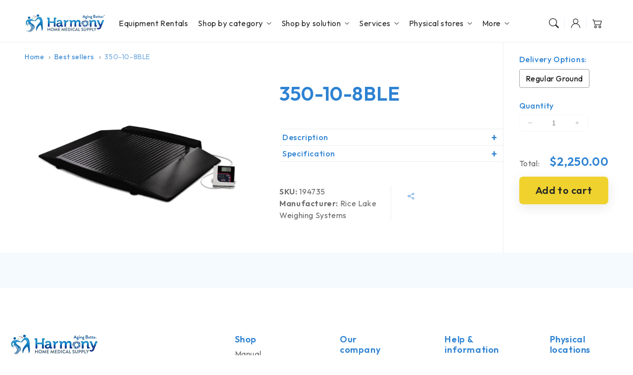

--- FILE ---
content_type: text/html; charset=utf-8
request_url: https://harmonyhomemedical.com/products/rice-lake-weighing-systems-350-10-8ble
body_size: 69671
content:
<!doctype html>
  <html class="no-js" lang="en">
    <head>


    <!-- Google Tag Manager -->
<script>(function(w,d,s,l,i){w[l]=w[l]||[];w[l].push({'gtm.start':
new Date().getTime(),event:'gtm.js'});var f=d.getElementsByTagName(s)[0],
j=d.createElement(s),dl=l!='dataLayer'?'&l='+l:'';j.async=true;j.src=
'https://www.googletagmanager.com/gtm.js?id='+i+dl;f.parentNode.insertBefore(j,f);
})(window,document,'script','dataLayer','GTM-MQ6WXRX5');</script>
<!-- End Google Tag Manager -->




      <meta charset="utf-8">
      <meta http-equiv="X-UA-Compatible" content="IE=edge">
      <meta name="viewport" content="width=device-width,initial-scale=1">
      <meta name="theme-color" content="">
      <link rel="canonical" href="https://harmonyhomemedical.com/products/rice-lake-weighing-systems-350-10-8ble">
      <link rel="preconnect" href="https://cdn.shopify.com" crossorigin>
  
      <link rel="icon" type="image/png" href="https://cdn.shopify.com/s/files/1/0404/4315/0497/files/favicon.png?v=1758300805">
      <link rel="preconnect" href="https://fonts.googleapis.com">
      <link rel="preconnect" href="https://fonts.gstatic.com" crossorigin>
      <link href="https://fonts.googleapis.com/css2?family=Outfit:wght@100..900&display=swap" rel="stylesheet">
  
      <title>
        350-10-8BLE|Rice Lake Weighing Systems Online at Harmony Home Medical
 &ndash; Harmony Home Medical Supply</title>
  
      
        <meta name="description" content="350-10-8 Dual-ramp Wheelchair Platform Scale Specification Details Capacity: 1000 lbs. x 0.2 lbs. Warranty: Two-Year Limited Warranty">
      
  
      

<meta property="og:site_name" content="Harmony Home Medical Supply">
<meta property="og:url" content="https://harmonyhomemedical.com/products/rice-lake-weighing-systems-350-10-8ble">
<meta property="og:title" content="350-10-8BLE|Rice Lake Weighing Systems Online at Harmony Home Medical">
<meta property="og:type" content="product">
<meta property="og:description" content="350-10-8 Dual-ramp Wheelchair Platform Scale Specification Details Capacity: 1000 lbs. x 0.2 lbs. Warranty: Two-Year Limited Warranty"><meta property="og:image" content="http://harmonyhomemedical.com/cdn/shop/products/8ec111d8d0f24ae284b6e3eed45c3fbf-560x500_b86c7cb2-d137-433d-9873-ac43a13b8812-775446.png?v=1608340591">
  <meta property="og:image:secure_url" content="https://harmonyhomemedical.com/cdn/shop/products/8ec111d8d0f24ae284b6e3eed45c3fbf-560x500_b86c7cb2-d137-433d-9873-ac43a13b8812-775446.png?v=1608340591">
  <meta property="og:image:width" content="560">
  <meta property="og:image:height" content="327"><meta property="og:price:amount" content="2,250.00">
  <meta property="og:price:currency" content="USD"><meta name="twitter:site" content="@https://x.com/harmonyhomemed"><meta name="twitter:card" content="summary_large_image">
<meta name="twitter:title" content="350-10-8BLE|Rice Lake Weighing Systems Online at Harmony Home Medical">
<meta name="twitter:description" content="350-10-8 Dual-ramp Wheelchair Platform Scale Specification Details Capacity: 1000 lbs. x 0.2 lbs. Warranty: Two-Year Limited Warranty">

<script src="//harmonyhomemedical.com/cdn/shop/t/28/assets/aos.js?v=27549651098967244201748629047" defer="defer"></script><script src="//harmonyhomemedical.com/cdn/shop/t/28/assets/constants.js?v=165488195745554878101748629046" defer="defer"></script>
      <script src="//harmonyhomemedical.com/cdn/shop/t/28/assets/pubsub.js?v=170167569271861111748629047" defer="defer"></script>
      <script src="//harmonyhomemedical.com/cdn/shop/t/28/assets/global.js?v=144180501258645769011748629047" defer="defer"></script>
      <script src="//harmonyhomemedical.com/cdn/shop/t/28/assets/swiper.min.js?v=72960816452439954231748629046" defer="defer"></script>
      <script src="//harmonyhomemedical.com/cdn/shop/t/28/assets/quick-add.js?v=98406887810928411651748629046" defer="defer"></script>
      <script src="//harmonyhomemedical.com/cdn/shop/t/28/assets/product-form.js?v=94375835905624832701748629046" defer="defer"></script>
      <link href="//harmonyhomemedical.com/cdn/shop/t/28/assets/component-pickup-availability.css?v=127412390791576402281748629046" rel="stylesheet" type="text/css" media="all" />
  
      <script>
        function loadSlider() {
        const requiredClassExists = document.querySelector('.swiper-slide') !== null;
        if (requiredClassExists) {
        const script = document.createElement('script');
        script.src = '//harmonyhomemedical.com/cdn/shop/t/28/assets/advanced-slider.js?v=93757842762475485171748629047';
        document.head.appendChild(script);
        script.onload = function () {
        initializeMainSlider();
            };
          }
        }
        document.addEventListener("shopify:section:load", loadSlider);
        document.addEventListener("DOMContentLoaded", loadSlider);
        document.addEventListener("shopify:block:select", loadSlider);
  
        window.translations = {
          "count_days": "Days",
          "count_hours": "Hours",
          "count_minutes": "Minutes",
          "count_seconds": "Seconds"
        };
      </script>

      

  
      <script>window.performance && window.performance.mark && window.performance.mark('shopify.content_for_header.start');</script><meta name="google-site-verification" content="jkp8tR2lzKmaelgX1LGvxYvPP6B1RtIxN5HLI8rC250">
<meta id="shopify-digital-wallet" name="shopify-digital-wallet" content="/40443150497/digital_wallets/dialog">
<meta name="shopify-checkout-api-token" content="8ecd3ca5210d47adefd43b482133c23b">
<meta id="in-context-paypal-metadata" data-shop-id="40443150497" data-venmo-supported="true" data-environment="production" data-locale="en_US" data-paypal-v4="true" data-currency="USD">
<link rel="alternate" type="application/json+oembed" href="https://harmonyhomemedical.com/products/rice-lake-weighing-systems-350-10-8ble.oembed">
<script async="async" src="/checkouts/internal/preloads.js?locale=en-US"></script>
<script id="shopify-features" type="application/json">{"accessToken":"8ecd3ca5210d47adefd43b482133c23b","betas":["rich-media-storefront-analytics"],"domain":"harmonyhomemedical.com","predictiveSearch":true,"shopId":40443150497,"locale":"en"}</script>
<script>var Shopify = Shopify || {};
Shopify.shop = "harmony-home-medical-1.myshopify.com";
Shopify.locale = "en";
Shopify.currency = {"active":"USD","rate":"1.0"};
Shopify.country = "US";
Shopify.theme = {"name":"[Development] New website build","id":151375773935,"schema_name":"Flux","schema_version":"1.8.0","theme_store_id":3121,"role":"main"};
Shopify.theme.handle = "null";
Shopify.theme.style = {"id":null,"handle":null};
Shopify.cdnHost = "harmonyhomemedical.com/cdn";
Shopify.routes = Shopify.routes || {};
Shopify.routes.root = "/";</script>
<script type="module">!function(o){(o.Shopify=o.Shopify||{}).modules=!0}(window);</script>
<script>!function(o){function n(){var o=[];function n(){o.push(Array.prototype.slice.apply(arguments))}return n.q=o,n}var t=o.Shopify=o.Shopify||{};t.loadFeatures=n(),t.autoloadFeatures=n()}(window);</script>
<script id="shop-js-analytics" type="application/json">{"pageType":"product"}</script>
<script defer="defer" async type="module" src="//harmonyhomemedical.com/cdn/shopifycloud/shop-js/modules/v2/client.init-shop-cart-sync_BdyHc3Nr.en.esm.js"></script>
<script defer="defer" async type="module" src="//harmonyhomemedical.com/cdn/shopifycloud/shop-js/modules/v2/chunk.common_Daul8nwZ.esm.js"></script>
<script type="module">
  await import("//harmonyhomemedical.com/cdn/shopifycloud/shop-js/modules/v2/client.init-shop-cart-sync_BdyHc3Nr.en.esm.js");
await import("//harmonyhomemedical.com/cdn/shopifycloud/shop-js/modules/v2/chunk.common_Daul8nwZ.esm.js");

  window.Shopify.SignInWithShop?.initShopCartSync?.({"fedCMEnabled":true,"windoidEnabled":true});

</script>
<script>(function() {
  var isLoaded = false;
  function asyncLoad() {
    if (isLoaded) return;
    isLoaded = true;
    var urls = ["https:\/\/app.testimonialhub.com\/shopifyapp\/showsrstemplate.js?shop=harmony-home-medical-1.myshopify.com","\/\/cdn.shopify.com\/proxy\/0eb1e7fb196a1a35d0df5dd4a81c0c80b286ff629c1961cbf480ca5ad0e77fee\/obscure-escarpment-2240.herokuapp.com\/js\/best_custom_product_options.js?shop=harmony-home-medical-1.myshopify.com\u0026sp-cache-control=cHVibGljLCBtYXgtYWdlPTkwMA","https:\/\/cdn.shopify.com\/s\/files\/1\/0404\/4315\/0497\/t\/2\/assets\/globo.formbuilder.init.js?v=1637869814\u0026shop=harmony-home-medical-1.myshopify.com","\/\/cdn.shopify.com\/proxy\/04f218ca1122bc72e99669168eddbd16e97763ec424f6d65e3ba0a869c6f13cf\/session-recording-now.herokuapp.com\/session-recording-now.js?shop=harmony-home-medical-1.myshopify.com\u0026sp-cache-control=cHVibGljLCBtYXgtYWdlPTkwMA","https:\/\/image-optimizer.salessquad.co.uk\/scripts\/tiny_img_not_found_notifier_9015df8006974c2ebddf93643aa57b2f.js?shop=harmony-home-medical-1.myshopify.com","https:\/\/s3.amazonaws.com\/pixelpop\/usercontent\/scripts\/ec9f1480-ff42-46a9-8202-87c4655310f4\/pixelpop.js?shop=harmony-home-medical-1.myshopify.com","\/\/cdn.shopify.com\/proxy\/79275e54457fd29ac47de285bed3c64ba52ae4439f278c3b5733d5607dc73a36\/tabs.tkdigital.dev\/scripts\/ne_smart_tabs_7c0f7c62fc82e2ef73857ee274f8bc7e.js?shop=harmony-home-medical-1.myshopify.com\u0026sp-cache-control=cHVibGljLCBtYXgtYWdlPTkwMA","https:\/\/app.targetbay.com\/js\/tb-shopify-sub.js?shop=harmony-home-medical-1.myshopify.com","https:\/\/dev.younet.network\/scriptTag\/infinite-option.js?shop=harmony-home-medical-1.myshopify.com","https:\/\/dev.younet.network\/scriptTag\/infinite-option-price.js?shop_id=87644\u0026shop=harmony-home-medical-1.myshopify.com","https:\/\/omnisnippet1.com\/platforms\/shopify.js?source=scriptTag\u0026v=2025-05-15T12\u0026shop=harmony-home-medical-1.myshopify.com"];
    for (var i = 0; i < urls.length; i++) {
      var s = document.createElement('script');
      s.type = 'text/javascript';
      s.async = true;
      s.src = urls[i];
      var x = document.getElementsByTagName('script')[0];
      x.parentNode.insertBefore(s, x);
    }
  };
  if(window.attachEvent) {
    window.attachEvent('onload', asyncLoad);
  } else {
    window.addEventListener('load', asyncLoad, false);
  }
})();</script>
<script id="__st">var __st={"a":40443150497,"offset":-28800,"reqid":"a314b658-3b70-407c-85c5-c21eb26803a4-1768992640","pageurl":"harmonyhomemedical.com\/products\/rice-lake-weighing-systems-350-10-8ble","u":"7a5284d1f983","p":"product","rtyp":"product","rid":5586968838305};</script>
<script>window.ShopifyPaypalV4VisibilityTracking = true;</script>
<script id="captcha-bootstrap">!function(){'use strict';const t='contact',e='account',n='new_comment',o=[[t,t],['blogs',n],['comments',n],[t,'customer']],c=[[e,'customer_login'],[e,'guest_login'],[e,'recover_customer_password'],[e,'create_customer']],r=t=>t.map((([t,e])=>`form[action*='/${t}']:not([data-nocaptcha='true']) input[name='form_type'][value='${e}']`)).join(','),a=t=>()=>t?[...document.querySelectorAll(t)].map((t=>t.form)):[];function s(){const t=[...o],e=r(t);return a(e)}const i='password',u='form_key',d=['recaptcha-v3-token','g-recaptcha-response','h-captcha-response',i],f=()=>{try{return window.sessionStorage}catch{return}},m='__shopify_v',_=t=>t.elements[u];function p(t,e,n=!1){try{const o=window.sessionStorage,c=JSON.parse(o.getItem(e)),{data:r}=function(t){const{data:e,action:n}=t;return t[m]||n?{data:e,action:n}:{data:t,action:n}}(c);for(const[e,n]of Object.entries(r))t.elements[e]&&(t.elements[e].value=n);n&&o.removeItem(e)}catch(o){console.error('form repopulation failed',{error:o})}}const l='form_type',E='cptcha';function T(t){t.dataset[E]=!0}const w=window,h=w.document,L='Shopify',v='ce_forms',y='captcha';let A=!1;((t,e)=>{const n=(g='f06e6c50-85a8-45c8-87d0-21a2b65856fe',I='https://cdn.shopify.com/shopifycloud/storefront-forms-hcaptcha/ce_storefront_forms_captcha_hcaptcha.v1.5.2.iife.js',D={infoText:'Protected by hCaptcha',privacyText:'Privacy',termsText:'Terms'},(t,e,n)=>{const o=w[L][v],c=o.bindForm;if(c)return c(t,g,e,D).then(n);var r;o.q.push([[t,g,e,D],n]),r=I,A||(h.body.append(Object.assign(h.createElement('script'),{id:'captcha-provider',async:!0,src:r})),A=!0)});var g,I,D;w[L]=w[L]||{},w[L][v]=w[L][v]||{},w[L][v].q=[],w[L][y]=w[L][y]||{},w[L][y].protect=function(t,e){n(t,void 0,e),T(t)},Object.freeze(w[L][y]),function(t,e,n,w,h,L){const[v,y,A,g]=function(t,e,n){const i=e?o:[],u=t?c:[],d=[...i,...u],f=r(d),m=r(i),_=r(d.filter((([t,e])=>n.includes(e))));return[a(f),a(m),a(_),s()]}(w,h,L),I=t=>{const e=t.target;return e instanceof HTMLFormElement?e:e&&e.form},D=t=>v().includes(t);t.addEventListener('submit',(t=>{const e=I(t);if(!e)return;const n=D(e)&&!e.dataset.hcaptchaBound&&!e.dataset.recaptchaBound,o=_(e),c=g().includes(e)&&(!o||!o.value);(n||c)&&t.preventDefault(),c&&!n&&(function(t){try{if(!f())return;!function(t){const e=f();if(!e)return;const n=_(t);if(!n)return;const o=n.value;o&&e.removeItem(o)}(t);const e=Array.from(Array(32),(()=>Math.random().toString(36)[2])).join('');!function(t,e){_(t)||t.append(Object.assign(document.createElement('input'),{type:'hidden',name:u})),t.elements[u].value=e}(t,e),function(t,e){const n=f();if(!n)return;const o=[...t.querySelectorAll(`input[type='${i}']`)].map((({name:t})=>t)),c=[...d,...o],r={};for(const[a,s]of new FormData(t).entries())c.includes(a)||(r[a]=s);n.setItem(e,JSON.stringify({[m]:1,action:t.action,data:r}))}(t,e)}catch(e){console.error('failed to persist form',e)}}(e),e.submit())}));const S=(t,e)=>{t&&!t.dataset[E]&&(n(t,e.some((e=>e===t))),T(t))};for(const o of['focusin','change'])t.addEventListener(o,(t=>{const e=I(t);D(e)&&S(e,y())}));const B=e.get('form_key'),M=e.get(l),P=B&&M;t.addEventListener('DOMContentLoaded',(()=>{const t=y();if(P)for(const e of t)e.elements[l].value===M&&p(e,B);[...new Set([...A(),...v().filter((t=>'true'===t.dataset.shopifyCaptcha))])].forEach((e=>S(e,t)))}))}(h,new URLSearchParams(w.location.search),n,t,e,['guest_login'])})(!0,!0)}();</script>
<script integrity="sha256-4kQ18oKyAcykRKYeNunJcIwy7WH5gtpwJnB7kiuLZ1E=" data-source-attribution="shopify.loadfeatures" defer="defer" src="//harmonyhomemedical.com/cdn/shopifycloud/storefront/assets/storefront/load_feature-a0a9edcb.js" crossorigin="anonymous"></script>
<script data-source-attribution="shopify.dynamic_checkout.dynamic.init">var Shopify=Shopify||{};Shopify.PaymentButton=Shopify.PaymentButton||{isStorefrontPortableWallets:!0,init:function(){window.Shopify.PaymentButton.init=function(){};var t=document.createElement("script");t.src="https://harmonyhomemedical.com/cdn/shopifycloud/portable-wallets/latest/portable-wallets.en.js",t.type="module",document.head.appendChild(t)}};
</script>
<script data-source-attribution="shopify.dynamic_checkout.buyer_consent">
  function portableWalletsHideBuyerConsent(e){var t=document.getElementById("shopify-buyer-consent"),n=document.getElementById("shopify-subscription-policy-button");t&&n&&(t.classList.add("hidden"),t.setAttribute("aria-hidden","true"),n.removeEventListener("click",e))}function portableWalletsShowBuyerConsent(e){var t=document.getElementById("shopify-buyer-consent"),n=document.getElementById("shopify-subscription-policy-button");t&&n&&(t.classList.remove("hidden"),t.removeAttribute("aria-hidden"),n.addEventListener("click",e))}window.Shopify?.PaymentButton&&(window.Shopify.PaymentButton.hideBuyerConsent=portableWalletsHideBuyerConsent,window.Shopify.PaymentButton.showBuyerConsent=portableWalletsShowBuyerConsent);
</script>
<script data-source-attribution="shopify.dynamic_checkout.cart.bootstrap">document.addEventListener("DOMContentLoaded",(function(){function t(){return document.querySelector("shopify-accelerated-checkout-cart, shopify-accelerated-checkout")}if(t())Shopify.PaymentButton.init();else{new MutationObserver((function(e,n){t()&&(Shopify.PaymentButton.init(),n.disconnect())})).observe(document.body,{childList:!0,subtree:!0})}}));
</script>
<link id="shopify-accelerated-checkout-styles" rel="stylesheet" media="screen" href="https://harmonyhomemedical.com/cdn/shopifycloud/portable-wallets/latest/accelerated-checkout-backwards-compat.css" crossorigin="anonymous">
<style id="shopify-accelerated-checkout-cart">
        #shopify-buyer-consent {
  margin-top: 1em;
  display: inline-block;
  width: 100%;
}

#shopify-buyer-consent.hidden {
  display: none;
}

#shopify-subscription-policy-button {
  background: none;
  border: none;
  padding: 0;
  text-decoration: underline;
  font-size: inherit;
  cursor: pointer;
}

#shopify-subscription-policy-button::before {
  box-shadow: none;
}

      </style>
<script id="sections-script" data-sections="header,footer" defer="defer" src="//harmonyhomemedical.com/cdn/shop/t/28/compiled_assets/scripts.js?v=14813"></script>
<script>window.performance && window.performance.mark && window.performance.mark('shopify.content_for_header.end');</script>

  
      <style data-shopify>
          
          
          
          
          
  
          
          :root,
          .color-option-1 {
            --color-background: 255,255,255;
          
            --gradient-background: #ffffff;
          
  
          
  
            --color-foreground: 104, 104, 104;
            --color-base-solid-button-labels: 39, 39, 39;
            --color-base-solid-button: 239, 210, 46;
            --color-base-outline-button-labels: 39, 39, 39;
            --color-background-contrast: 191,191,191;
            --color-shadow: 104, 104, 104;
            --color-link: 45, 130, 210;
            }
        
          
          .color-option-2 {
            --color-background: 45,130,210;
          
            --gradient-background: #2d82d2;
          
  
          
  
            --color-foreground: 255, 255, 255;
            --color-base-solid-button-labels: 39, 39, 39;
            --color-base-solid-button: 255, 255, 255;
            --color-base-outline-button-labels: 255, 255, 255;
            --color-background-contrast: 23,65,105;
            --color-shadow: 255, 255, 255;
            --color-link: 39, 39, 39;
            }
        
          
          .color-option-3 {
            --color-background: 255,255,255;
          
            --gradient-background: #ffffff;
          
  
          
  
            --color-foreground: 39, 39, 39;
            --color-base-solid-button-labels: 39, 39, 39;
            --color-base-solid-button: 255, 255, 255;
            --color-base-outline-button-labels: 255, 255, 255;
            --color-background-contrast: 191,191,191;
            --color-shadow: 39, 39, 39;
            --color-link: 39, 39, 39;
            }
        
          
          .color-scheme-eb7dc2ba-80d6-4921-8b1c-ae5680b945f5 {
            --color-background: 245,250,254;
          
            --gradient-background: #f5fafe;
          
  
          
  
            --color-foreground: 45, 130, 210;
            --color-base-solid-button-labels: 39, 39, 39;
            --color-base-solid-button: 239, 210, 46;
            --color-base-outline-button-labels: 39, 39, 39;
            --color-background-contrast: 129,192,242;
            --color-shadow: 45, 130, 210;
            --color-link: 45, 130, 210;
            }
        
          
          .color-scheme-408a58da-22fe-42f0-a246-67a598a180a8 {
            --color-background: 255,255,255;
          
            --gradient-background: #ffffff;
          
  
          
  
            --color-foreground: 43, 133, 197;
            --color-base-solid-button-labels: 39, 39, 39;
            --color-base-solid-button: 239, 210, 46;
            --color-base-outline-button-labels: 39, 39, 39;
            --color-background-contrast: 191,191,191;
            --color-shadow: 43, 133, 197;
            --color-link: 45, 130, 210;
            }
        
          
          .color-scheme-39031c00-9dfa-45f4-b544-1c85ec7ef25f {
            --color-background: 255,255,255;
          
            --gradient-background: #ffffff;
          
  
          
  
            --color-foreground: 39, 39, 39;
            --color-base-solid-button-labels: 39, 39, 39;
            --color-base-solid-button: 255, 255, 255;
            --color-base-outline-button-labels: 39, 39, 39;
            --color-background-contrast: 191,191,191;
            --color-shadow: 39, 39, 39;
            --color-link: 45, 130, 210;
            }
        
          
          .color-scheme-4c780909-ce83-4c25-af2e-84de1eda0cba {
            --color-background: 244,249,253;
          
            --gradient-background: #f4f9fd;
          
  
          
  
            --color-foreground: 39, 39, 39;
            --color-base-solid-button-labels: 39, 39, 39;
            --color-base-solid-button: 239, 210, 46;
            --color-base-outline-button-labels: 39, 39, 39;
            --color-background-contrast: 136,190,233;
            --color-shadow: 39, 39, 39;
            --color-link: 39, 39, 39;
            }
        
  
        body, .color-option-1, .color-option-2, .color-option-3, .color-scheme-eb7dc2ba-80d6-4921-8b1c-ae5680b945f5, .color-scheme-408a58da-22fe-42f0-a246-67a598a180a8, .color-scheme-39031c00-9dfa-45f4-b544-1c85ec7ef25f, .color-scheme-4c780909-ce83-4c25-af2e-84de1eda0cba {
          color: rgba(var(--color-foreground), 0.75);
          background-color: rgb(var(--color-background));
        }
  
          :root {
  
            --color-base-background-accent-1: 245, 248, 254;
            --color-base-accent-1: 43, 133, 197;
            --color-base-accent-2: 245, 250, 254;
            --color-base-text-accent-2: 43, 133, 197;
            --color-base-border-1: 232, 239, 253;
            --color-base-opacity: 29, 29, 29;
            --color-base-quick-add-button-labels: 255, 255, 255;
            --color-base-quick-add-button: 78, 138, 196;
            --color-base-quick-add-but1ton-hover-background: 62, 126, 187;
            --color-base-quick-add-button-hover-color: 255, 255, 255;
            --color-countdown-background-top: 242, 242, 242;
            --color-countdown-text-top: 29, 29, 29;
            --color-countdown-background-bottom: 212, 196, 217;
            --color-countdown-text-bottom: 29, 29, 29;
            --payment-terms-background-color: #ffffff;
  
            --font-body-family: 'Outfit', -apple-system, 'Segoe UI', Roboto, 'Helvetica Neue', 'Noto Sans', 'Liberation Sans', Arial, sans-serif, 'Apple Color Emoji', 'Segoe UI Emoji', 'Segoe UI Symbol', 'Noto Color Emoji';
            --font-body-style: normal;
            --font-body-weight: 400;
            --font-body-weight-bold: 700;
  
            --font-heading-family: 'Outfit', -apple-system, 'Segoe UI', Roboto, 'Helvetica Neue', 'Noto Sans', 'Liberation Sans', Arial, sans-serif, 'Apple Color Emoji', 'Segoe UI Emoji', 'Segoe UI Symbol', 'Noto Color Emoji';
            --font-heading-style: normal;
            --font-heading-weight: 400;
            --font-heading-weight-bold: bold;
  
            --font-body-scale: 1.0;
            --font-heading-scale: 1.0;
            --font-navigation-scale: 1.0;
            --font-subnavigation-scale: 1.0;
            --text-transform: none;
  
            --media-padding: px;
            --media-border-opacity: 0.0;
            --media-border-width: 0px;
            --media-radius: 24px;
            --media-shadow-opacity: 0.0;
            --media-shadow-horizontal-offset: 0px;
            --media-shadow-vertical-offset: 6px;
            --media-shadow-blur-radius: 20px;
            --media-shadow-visible: 0;
  
            --page-width: 1520px;
            --page-width-margin: 0rem;
  
            --product-card-image-padding: 0.0rem;
            --product-card-corner-radius: 2.4rem;
            --product-card-text-alignment: left;
            --product-card-border-width: 0.0rem;
            --product-card-border-opacity: 0.0;
            --product-card-shadow-opacity: 0.0;
            --product-card-shadow-visible: 0;
            --product-card-shadow-horizontal-offset: 0.0rem;
            --product-card-shadow-vertical-offset: 0.6rem;
            --product-card-shadow-blur-radius: 2.0rem;
  
            --collection-card-image-padding: 0.0rem;
            --collection-card-text-alignment: left;
  
            --blog-card-image-padding: 0.0rem;
            --blog-card-corner-radius: 2.4rem;
            --blog-card-text-alignment: left;
            --blog-card-border-width: 0.0rem;
            --blog-card-border-opacity: 0.0;
            --blog-card-shadow-opacity: 0.0;
            --blog-card-shadow-visible: 0;
            --blog-card-shadow-horizontal-offset: 0.0rem;
            --blog-card-shadow-vertical-offset: 0.6rem;
            --blog-card-shadow-blur-radius: 2.0rem;
  
            --badge-corner-radius: 0.6rem;
            --custom-badge-color: 39,39,39;
            --custom-badge-background: 245,248,254;
  
  
            
            --popup-border-width: 0px;
            --popup-border-opacity: 0.0;
            --popup-corner-radius: 24px;
            --popup-shadow-opacity: 0.0;
            --popup-shadow-horizontal-offset: 0px;
            --popup-shadow-vertical-offset: 6px;
            --popup-shadow-blur-radius: 20px;
            
  
            
            --drawer-border-width: 0px;
            --drawer-border-opacity: 0;
            --drawer-shadow-opacity: 0;
            --drawer-shadow-horizontal-offset: 0px;
            --drawer-shadow-vertical-offset: 0px;
            --drawer-shadow-blur-radius: 0px;
            
  
            --spacing-sections-desktop: 0px;
            --spacing-sections-mobile: 0px;
  
            --grid-desktop-vertical-spacing: 20px;
            --grid-desktop-horizontal-spacing: 20px;
            --grid-mobile-vertical-spacing: 10px;
            --grid-mobile-horizontal-spacing: 10px;
  
            --buttons-radius: 8px;
            --buttons-radius-outset: 8px;
            --buttons-border-width: 0px;
            --buttons-border-opacity: 0.0;
            --buttons-shadow-opacity: 0.0;
            --buttons-shadow-visible: 0;
            --buttons-shadow-horizontal-offset: px;
            --buttons-shadow-vertical-offset: px;
            --buttons-shadow-blur-radius: px;
            --buttons-border-offset: 0.3px;
  
            
            --inputs-radius: 24px;
            --inputs-border-width: 0px;
            --inputs-border-opacity: 0.0;
            --inputs-shadow-opacity: 0.0;
            --inputs-shadow-horizontal-offset: 0px;
            --inputs-shadow-vertical-offset: 6px;
            --inputs-shadow-blur-radius: 20px;
            --inputs-radius-outset: 24px;
            
  
            --variant-pills-radius: 24px;
            --variant-pills-border-width: 0px;
            --variant-pills-border-opacity: 0.0;
            --variant-pills-shadow-opacity: 0.0;
            --variant-pills-shadow-horizontal-offset: 0px;
            --variant-pills-shadow-vertical-offset: 6px;
            --variant-pills-shadow-blur-radius: 20px;
  
            --scroll-indicator-color: 45, 130, 210;
          }
  
          *,
          *::before,
          *::after {
            box-sizing: inherit;
          }
  
          html {
            box-sizing: border-box;
            font-size: calc(var(--font-body-scale) * 62.5%);
            height: 100%;
          }
  
          body {
            display: grid;
            grid-template-rows: auto auto 1fr auto;
            grid-template-columns: 100%;
            min-height: 100%;
            margin: 0;
            font-size: 1.6rem;
            letter-spacing: 0.06rem;
            line-height: calc(1 + 0.8 / var(--font-body-scale));
            font-family: var(--font-body-family);
            font-style: var(--font-body-style);
            font-weight: var(--font-body-weight);
            opacity: 1;
            visibility: visible;
            transition: opacity 0.3s ease-in-out;
          }
      </style>
  
      <link href="//harmonyhomemedical.com/cdn/shop/t/28/assets/base.css?v=18861029364904544141758292948" rel="stylesheet" type="text/css" media="all" />
      <link href="//harmonyhomemedical.com/cdn/shop/t/28/assets/customization.css?v=127103846339275766241764620703" rel="stylesheet" type="text/css" media="all" />
<link href="//harmonyhomemedical.com/cdn/shop/t/28/assets/aos.css?v=111946213875436203241748629046" rel="stylesheet" type="text/css" media="all" />
<link href="//harmonyhomemedical.com/cdn/shop/t/28/assets/component-predictive-search.css?v=135488383628742080401748629046" rel="stylesheet" type="text/css" media="all" />
<script>
        document.documentElement.className = document.documentElement.className.replace('no-js', 'js');
        if (Shopify.designMode) {
          document.documentElement.classList.add('shopify-design-mode');
        }
        
      </script>
      <noscript>
        <link href="//harmonyhomemedical.com/cdn/shop/t/28/assets/animations-noscript.css?v=51540636690437043921748629047" rel="stylesheet" type="text/css" media="all" />
      </noscript>
    

<!-- BEGIN app block: shopify://apps/uppromote-affiliate/blocks/core-script/64c32457-930d-4cb9-9641-e24c0d9cf1f4 --><!-- BEGIN app snippet: core-metafields-setting --><!--suppress ES6ConvertVarToLetConst -->
<script type="application/json" id="core-uppromote-settings">{"active_reg_from":false,"app_env":{"env":"production"},"message_bar_setting":{"referral_enable":0,"referral_content":null,"referral_font":null,"referral_font_size":null,"referral_text_color":null,"referral_background_color":null,"not_referral_enable":0,"not_referral_content":null,"not_referral_font":null,"not_referral_font_size":null,"not_referral_text_color":null,"not_referral_background_color":null}}</script>
<script type="application/json" id="core-uppromote-cart">{"note":null,"attributes":{},"original_total_price":0,"total_price":0,"total_discount":0,"total_weight":0.0,"item_count":0,"items":[],"requires_shipping":false,"currency":"USD","items_subtotal_price":0,"cart_level_discount_applications":[],"checkout_charge_amount":0}</script>
<script id="core-uppromote-quick-store-tracking-vars">
    function getDocumentContext(){const{href:a,hash:b,host:c,hostname:d,origin:e,pathname:f,port:g,protocol:h,search:i}=window.location,j=document.referrer,k=document.characterSet,l=document.title;return{location:{href:a,hash:b,host:c,hostname:d,origin:e,pathname:f,port:g,protocol:h,search:i},referrer:j||document.location.href,characterSet:k,title:l}}function getNavigatorContext(){const{language:a,cookieEnabled:b,languages:c,userAgent:d}=navigator;return{language:a,cookieEnabled:b,languages:c,userAgent:d}}function getWindowContext(){const{innerHeight:a,innerWidth:b,outerHeight:c,outerWidth:d,origin:e,screen:{height:j,width:k},screenX:f,screenY:g,scrollX:h,scrollY:i}=window;return{innerHeight:a,innerWidth:b,outerHeight:c,outerWidth:d,origin:e,screen:{screenHeight:j,screenWidth:k},screenX:f,screenY:g,scrollX:h,scrollY:i,location:getDocumentContext().location}}function getContext(){return{document:getDocumentContext(),navigator:getNavigatorContext(),window:getWindowContext()}}
    if (window.location.href.includes('?sca_ref=')) {
        localStorage.setItem('__up_lastViewedPageContext', JSON.stringify({
            context: getContext(),
            timestamp: new Date().toISOString(),
        }))
    }
</script>

<script id="core-uppromote-setting-booster">
    var UpPromoteCoreSettings = JSON.parse(document.getElementById('core-uppromote-settings').textContent)
    UpPromoteCoreSettings.currentCart = JSON.parse(document.getElementById('core-uppromote-cart')?.textContent || '{}')
    const idToClean = ['core-uppromote-settings', 'core-uppromote-cart', 'core-uppromote-setting-booster', 'core-uppromote-quick-store-tracking-vars']
    idToClean.forEach(id => {
        document.getElementById(id)?.remove()
    })
</script>
<!-- END app snippet -->


<!-- END app block --><!-- BEGIN app block: shopify://apps/variant-descriptions-king/blocks/starapps-vdk-embed/64ff6e50-a483-478c-8000-9738548f9c28 -->

<script >
    window.vdkData = function() {return {"shop":{"app_version":4},"app_setting":{"accordion_selector":"H6","heading_color":"#000000","heading_bg_color":"#EDEDED","layout":"noborder","title_case":"uppercase","collapse_icon":"plus","border_color":"#8E8E8E","title_font_size":"Auto","collection_accordion_enable":false,"default_open":false,"collection_description_selector":null,"tab_display_setting":{"on_desktop":{"status":false,"comp_width":1024},"on_tablet":{"status":false,"comp_width":414},"on_mobile":{"status":false,"comp_width":0}},"enabled_pages":[{"id":"-1","handle":"home","url":"\/","selector":"","status":true,"title":"Homepage","view_type":"accordions"}],"animation_ms":"300","custom_pages_selector":".description_king, .starapps_description","allow_multiple_descriptions":true,"allow_unoptimized_variant_selection":null,"display_logs":false,"custom_css":"","scroll_to_view":true,"migration_version":"1.5","json_data_selector":"","app_installation_id":"gid:\/\/shopify\/AppInstallation\/253254992033","product_data_source":"storefront"},"theme_setting":{"custom_css":"","description_selector":"[itemprop=\\\"description\\\"], .description, #product-description, [class*=\\\"product\\\"][class*=\\\"desc\\\"], .rte, [class*=\\\"description\\\"], [data-product-description]","custom_pages_selector":".description_king, .starapps_description"},"storefront_access_token":"a6596e1179ae78dd38d4d283f32c87e4"};}
</script>
<script src=https://cdn.shopify.com/extensions/019afd91-d7c3-7bdf-9c11-e4a08a0c2e6c/variant_description_automator-6/assets/variant-description-king.min.js async></script>
<!-- END app block --><!-- BEGIN app block: shopify://apps/tinyseo/blocks/product-json-ld-embed/0605268f-f7c4-4e95-b560-e43df7d59ae4 -->
<!-- END app block --><!-- BEGIN app block: shopify://apps/pagefly-page-builder/blocks/app-embed/83e179f7-59a0-4589-8c66-c0dddf959200 -->

<!-- BEGIN app snippet: pagefly-cro-ab-testing-main -->







<script>
  ;(function () {
    const url = new URL(window.location)
    const viewParam = url.searchParams.get('view')
    if (viewParam && viewParam.includes('variant-pf-')) {
      url.searchParams.set('pf_v', viewParam)
      url.searchParams.delete('view')
      window.history.replaceState({}, '', url)
    }
  })()
</script>



<script type='module'>
  
  window.PAGEFLY_CRO = window.PAGEFLY_CRO || {}

  window.PAGEFLY_CRO['data_debug'] = {
    original_template_suffix: "all_products",
    allow_ab_test: false,
    ab_test_start_time: 0,
    ab_test_end_time: 0,
    today_date_time: 1768992640000,
  }
  window.PAGEFLY_CRO['GA4'] = { enabled: false}
</script>

<!-- END app snippet -->








  <script src='https://cdn.shopify.com/extensions/019bb4f9-aed6-78a3-be91-e9d44663e6bf/pagefly-page-builder-215/assets/pagefly-helper.js' defer='defer'></script>

  <script src='https://cdn.shopify.com/extensions/019bb4f9-aed6-78a3-be91-e9d44663e6bf/pagefly-page-builder-215/assets/pagefly-general-helper.js' defer='defer'></script>

  <script src='https://cdn.shopify.com/extensions/019bb4f9-aed6-78a3-be91-e9d44663e6bf/pagefly-page-builder-215/assets/pagefly-snap-slider.js' defer='defer'></script>

  <script src='https://cdn.shopify.com/extensions/019bb4f9-aed6-78a3-be91-e9d44663e6bf/pagefly-page-builder-215/assets/pagefly-slideshow-v3.js' defer='defer'></script>

  <script src='https://cdn.shopify.com/extensions/019bb4f9-aed6-78a3-be91-e9d44663e6bf/pagefly-page-builder-215/assets/pagefly-slideshow-v4.js' defer='defer'></script>

  <script src='https://cdn.shopify.com/extensions/019bb4f9-aed6-78a3-be91-e9d44663e6bf/pagefly-page-builder-215/assets/pagefly-glider.js' defer='defer'></script>

  <script src='https://cdn.shopify.com/extensions/019bb4f9-aed6-78a3-be91-e9d44663e6bf/pagefly-page-builder-215/assets/pagefly-slideshow-v1-v2.js' defer='defer'></script>

  <script src='https://cdn.shopify.com/extensions/019bb4f9-aed6-78a3-be91-e9d44663e6bf/pagefly-page-builder-215/assets/pagefly-product-media.js' defer='defer'></script>

  <script src='https://cdn.shopify.com/extensions/019bb4f9-aed6-78a3-be91-e9d44663e6bf/pagefly-page-builder-215/assets/pagefly-product.js' defer='defer'></script>


<script id='pagefly-helper-data' type='application/json'>
  {
    "page_optimization": {
      "assets_prefetching": false
    },
    "elements_asset_mapper": {
      "Accordion": "https://cdn.shopify.com/extensions/019bb4f9-aed6-78a3-be91-e9d44663e6bf/pagefly-page-builder-215/assets/pagefly-accordion.js",
      "Accordion3": "https://cdn.shopify.com/extensions/019bb4f9-aed6-78a3-be91-e9d44663e6bf/pagefly-page-builder-215/assets/pagefly-accordion3.js",
      "CountDown": "https://cdn.shopify.com/extensions/019bb4f9-aed6-78a3-be91-e9d44663e6bf/pagefly-page-builder-215/assets/pagefly-countdown.js",
      "GMap1": "https://cdn.shopify.com/extensions/019bb4f9-aed6-78a3-be91-e9d44663e6bf/pagefly-page-builder-215/assets/pagefly-gmap.js",
      "GMap2": "https://cdn.shopify.com/extensions/019bb4f9-aed6-78a3-be91-e9d44663e6bf/pagefly-page-builder-215/assets/pagefly-gmap.js",
      "GMapBasicV2": "https://cdn.shopify.com/extensions/019bb4f9-aed6-78a3-be91-e9d44663e6bf/pagefly-page-builder-215/assets/pagefly-gmap.js",
      "GMapAdvancedV2": "https://cdn.shopify.com/extensions/019bb4f9-aed6-78a3-be91-e9d44663e6bf/pagefly-page-builder-215/assets/pagefly-gmap.js",
      "HTML.Video": "https://cdn.shopify.com/extensions/019bb4f9-aed6-78a3-be91-e9d44663e6bf/pagefly-page-builder-215/assets/pagefly-htmlvideo.js",
      "HTML.Video2": "https://cdn.shopify.com/extensions/019bb4f9-aed6-78a3-be91-e9d44663e6bf/pagefly-page-builder-215/assets/pagefly-htmlvideo2.js",
      "HTML.Video3": "https://cdn.shopify.com/extensions/019bb4f9-aed6-78a3-be91-e9d44663e6bf/pagefly-page-builder-215/assets/pagefly-htmlvideo2.js",
      "BackgroundVideo": "https://cdn.shopify.com/extensions/019bb4f9-aed6-78a3-be91-e9d44663e6bf/pagefly-page-builder-215/assets/pagefly-htmlvideo2.js",
      "Instagram": "https://cdn.shopify.com/extensions/019bb4f9-aed6-78a3-be91-e9d44663e6bf/pagefly-page-builder-215/assets/pagefly-instagram.js",
      "Instagram2": "https://cdn.shopify.com/extensions/019bb4f9-aed6-78a3-be91-e9d44663e6bf/pagefly-page-builder-215/assets/pagefly-instagram.js",
      "Insta3": "https://cdn.shopify.com/extensions/019bb4f9-aed6-78a3-be91-e9d44663e6bf/pagefly-page-builder-215/assets/pagefly-instagram3.js",
      "Tabs": "https://cdn.shopify.com/extensions/019bb4f9-aed6-78a3-be91-e9d44663e6bf/pagefly-page-builder-215/assets/pagefly-tab.js",
      "Tabs3": "https://cdn.shopify.com/extensions/019bb4f9-aed6-78a3-be91-e9d44663e6bf/pagefly-page-builder-215/assets/pagefly-tab3.js",
      "ProductBox": "https://cdn.shopify.com/extensions/019bb4f9-aed6-78a3-be91-e9d44663e6bf/pagefly-page-builder-215/assets/pagefly-cart.js",
      "FBPageBox2": "https://cdn.shopify.com/extensions/019bb4f9-aed6-78a3-be91-e9d44663e6bf/pagefly-page-builder-215/assets/pagefly-facebook.js",
      "FBLikeButton2": "https://cdn.shopify.com/extensions/019bb4f9-aed6-78a3-be91-e9d44663e6bf/pagefly-page-builder-215/assets/pagefly-facebook.js",
      "TwitterFeed2": "https://cdn.shopify.com/extensions/019bb4f9-aed6-78a3-be91-e9d44663e6bf/pagefly-page-builder-215/assets/pagefly-twitter.js",
      "Paragraph4": "https://cdn.shopify.com/extensions/019bb4f9-aed6-78a3-be91-e9d44663e6bf/pagefly-page-builder-215/assets/pagefly-paragraph4.js",

      "AliReviews": "https://cdn.shopify.com/extensions/019bb4f9-aed6-78a3-be91-e9d44663e6bf/pagefly-page-builder-215/assets/pagefly-3rd-elements.js",
      "BackInStock": "https://cdn.shopify.com/extensions/019bb4f9-aed6-78a3-be91-e9d44663e6bf/pagefly-page-builder-215/assets/pagefly-3rd-elements.js",
      "GloboBackInStock": "https://cdn.shopify.com/extensions/019bb4f9-aed6-78a3-be91-e9d44663e6bf/pagefly-page-builder-215/assets/pagefly-3rd-elements.js",
      "GrowaveWishlist": "https://cdn.shopify.com/extensions/019bb4f9-aed6-78a3-be91-e9d44663e6bf/pagefly-page-builder-215/assets/pagefly-3rd-elements.js",
      "InfiniteOptionsShopPad": "https://cdn.shopify.com/extensions/019bb4f9-aed6-78a3-be91-e9d44663e6bf/pagefly-page-builder-215/assets/pagefly-3rd-elements.js",
      "InkybayProductPersonalizer": "https://cdn.shopify.com/extensions/019bb4f9-aed6-78a3-be91-e9d44663e6bf/pagefly-page-builder-215/assets/pagefly-3rd-elements.js",
      "LimeSpot": "https://cdn.shopify.com/extensions/019bb4f9-aed6-78a3-be91-e9d44663e6bf/pagefly-page-builder-215/assets/pagefly-3rd-elements.js",
      "Loox": "https://cdn.shopify.com/extensions/019bb4f9-aed6-78a3-be91-e9d44663e6bf/pagefly-page-builder-215/assets/pagefly-3rd-elements.js",
      "Opinew": "https://cdn.shopify.com/extensions/019bb4f9-aed6-78a3-be91-e9d44663e6bf/pagefly-page-builder-215/assets/pagefly-3rd-elements.js",
      "Powr": "https://cdn.shopify.com/extensions/019bb4f9-aed6-78a3-be91-e9d44663e6bf/pagefly-page-builder-215/assets/pagefly-3rd-elements.js",
      "ProductReviews": "https://cdn.shopify.com/extensions/019bb4f9-aed6-78a3-be91-e9d44663e6bf/pagefly-page-builder-215/assets/pagefly-3rd-elements.js",
      "PushOwl": "https://cdn.shopify.com/extensions/019bb4f9-aed6-78a3-be91-e9d44663e6bf/pagefly-page-builder-215/assets/pagefly-3rd-elements.js",
      "ReCharge": "https://cdn.shopify.com/extensions/019bb4f9-aed6-78a3-be91-e9d44663e6bf/pagefly-page-builder-215/assets/pagefly-3rd-elements.js",
      "Rivyo": "https://cdn.shopify.com/extensions/019bb4f9-aed6-78a3-be91-e9d44663e6bf/pagefly-page-builder-215/assets/pagefly-3rd-elements.js",
      "TrackingMore": "https://cdn.shopify.com/extensions/019bb4f9-aed6-78a3-be91-e9d44663e6bf/pagefly-page-builder-215/assets/pagefly-3rd-elements.js",
      "Vitals": "https://cdn.shopify.com/extensions/019bb4f9-aed6-78a3-be91-e9d44663e6bf/pagefly-page-builder-215/assets/pagefly-3rd-elements.js",
      "Wiser": "https://cdn.shopify.com/extensions/019bb4f9-aed6-78a3-be91-e9d44663e6bf/pagefly-page-builder-215/assets/pagefly-3rd-elements.js"
    },
    "custom_elements_mapper": {
      "pf-click-action-element": "https://cdn.shopify.com/extensions/019bb4f9-aed6-78a3-be91-e9d44663e6bf/pagefly-page-builder-215/assets/pagefly-click-action-element.js",
      "pf-dialog-element": "https://cdn.shopify.com/extensions/019bb4f9-aed6-78a3-be91-e9d44663e6bf/pagefly-page-builder-215/assets/pagefly-dialog-element.js"
    }
  }
</script>


<!-- END app block --><!-- BEGIN app block: shopify://apps/vo-product-options/blocks/embed-block/430cbd7b-bd20-4c16-ba41-db6f4c645164 --><script>var bcpo_product={"id":5586968838305,"title":"350-10-8BLE","handle":"rice-lake-weighing-systems-350-10-8ble","description":"\u003ch6\u003eDescription\u003c\/h6\u003e\n\u003cp data-mce-fragment=\"1\"\u003e350-10-8 Dual-ramp Wheelchair Platform Scale\u003c\/p\u003e\n\u003ch6\u003eSpecification\u003c\/h6\u003e\n\u003cp\u003e\u003cstrong\u003eDetails\u003c\/strong\u003e\u003c\/p\u003e\n\u003cul\u003e\n\u003cli\u003eCapacity: 1000 lbs. x 0.2 lbs.\u003c\/li\u003e\n\u003cli\u003eWarranty: Two-Year Limited Warranty\u003c\/li\u003e\n\u003c\/ul\u003e","published_at":"2020-08-26T11:16:04-07:00","created_at":"2020-08-26T11:16:04-07:00","vendor":"Rice Lake Weighing Systems","type":"Scales","tags":["Manufacturer_Rice Lake Weighing Systems"],"price":225000,"price_min":225000,"price_max":225000,"available":true,"price_varies":false,"compare_at_price":null,"compare_at_price_min":0,"compare_at_price_max":0,"compare_at_price_varies":false,"variants":[{"id":35892995358881,"title":"Default Title","option1":"Default Title","option2":null,"option3":null,"sku":"194735","requires_shipping":true,"taxable":true,"featured_image":null,"available":true,"name":"350-10-8BLE","public_title":null,"options":["Default Title"],"price":225000,"weight":54885,"compare_at_price":null,"inventory_management":"shopify","barcode":"","requires_selling_plan":false,"selling_plan_allocations":[]}],"images":["\/\/harmonyhomemedical.com\/cdn\/shop\/products\/8ec111d8d0f24ae284b6e3eed45c3fbf-560x500_b86c7cb2-d137-433d-9873-ac43a13b8812-775446.png?v=1608340591"],"featured_image":"\/\/harmonyhomemedical.com\/cdn\/shop\/products\/8ec111d8d0f24ae284b6e3eed45c3fbf-560x500_b86c7cb2-d137-433d-9873-ac43a13b8812-775446.png?v=1608340591","options":["Title"],"media":[{"alt":"Weighing Scale","id":12850239242401,"position":1,"preview_image":{"aspect_ratio":1.713,"height":327,"width":560,"src":"\/\/harmonyhomemedical.com\/cdn\/shop\/products\/8ec111d8d0f24ae284b6e3eed45c3fbf-560x500_b86c7cb2-d137-433d-9873-ac43a13b8812-775446.png?v=1608340591"},"aspect_ratio":1.713,"height":327,"media_type":"image","src":"\/\/harmonyhomemedical.com\/cdn\/shop\/products\/8ec111d8d0f24ae284b6e3eed45c3fbf-560x500_b86c7cb2-d137-433d-9873-ac43a13b8812-775446.png?v=1608340591","width":560}],"requires_selling_plan":false,"selling_plan_groups":[],"content":"\u003ch6\u003eDescription\u003c\/h6\u003e\n\u003cp data-mce-fragment=\"1\"\u003e350-10-8 Dual-ramp Wheelchair Platform Scale\u003c\/p\u003e\n\u003ch6\u003eSpecification\u003c\/h6\u003e\n\u003cp\u003e\u003cstrong\u003eDetails\u003c\/strong\u003e\u003c\/p\u003e\n\u003cul\u003e\n\u003cli\u003eCapacity: 1000 lbs. x 0.2 lbs.\u003c\/li\u003e\n\u003cli\u003eWarranty: Two-Year Limited Warranty\u003c\/li\u003e\n\u003c\/ul\u003e"}; bcpo_product.options_with_values = [{"name":"Title","position":1,"values":["Default Title"]}]; var bcpo_data={"product_id":"5586968838305","virtual_options":[{"title":"Delivery Options","type":"buttons","unique":"_2y36dx9hf","preselect_value":"","conditional_option":"","conditional_value":"","multiselect_operator":"","multiselect_number":"","values":[{"key":"Regular Ground","price":"150"}]}]}; var bcpo_settings=bcpo_settings || {"fallback":"dropdown","auto_select":"on","load_main_image":"on","replaceImage":"on","border_style":"round","tooltips":"hide","sold_out_style":"transparent","theme":"light","jumbo_colors":"off","jumbo_images":"off","circle_swatches":"on","inventory_style":"default","override_ajax":"on","add_price_addons":"on","money_format2":"<span class=hidden>${{amount}} USD</span>","money_format_without_currency":"<span class=hidden>${{amount}}</span>","show_currency":"off","file_upload_warning":"off","global_auto_image_options":"Upholstery","global_color_options":"","global_colors":[{"key":"","value":"#ecf42f"}]};var inventory_quantity = [];inventory_quantity.push(1000);if(bcpo_product) { for (var i = 0; i < bcpo_product.variants.length; i += 1) { bcpo_product.variants[i].inventory_quantity = inventory_quantity[i]; }}window.bcpo = window.bcpo || {}; bcpo.cart = {"note":null,"attributes":{},"original_total_price":0,"total_price":0,"total_discount":0,"total_weight":0.0,"item_count":0,"items":[],"requires_shipping":false,"currency":"USD","items_subtotal_price":0,"cart_level_discount_applications":[],"checkout_charge_amount":0}; bcpo.ogFormData = FormData; bcpo.money_with_currency_format = "\u003cspan class=hidden\u003e${{amount}} USD\u003c\/span\u003e";bcpo.money_format = "\u003cspan class=hidden\u003e${{amount}}\u003c\/span\u003e"; if (bcpo_settings) { bcpo_settings.shop_currency = "USD";} else { var bcpo_settings = {shop_currency: "USD" }; }</script>


<!-- END app block --><!-- BEGIN app block: shopify://apps/uppromote-affiliate/blocks/customer-referral/64c32457-930d-4cb9-9641-e24c0d9cf1f4 --><link rel="preload" href="https://cdn.shopify.com/extensions/019bdee1-a01e-7784-8dda-67e27c4ae6f0/app-106/assets/customer-referral.css" as="style" onload="this.onload=null;this.rel='stylesheet'">
<script>
  document.addEventListener("DOMContentLoaded", function () {
    const params = new URLSearchParams(window.location.search);
    if (params.has('sca_ref') || params.has('sca_crp')) {
      document.body.setAttribute('is-affiliate-link', '');
    }
  });
</script>


<!-- END app block --><!-- BEGIN app block: shopify://apps/uppromote-affiliate/blocks/message-bar/64c32457-930d-4cb9-9641-e24c0d9cf1f4 --><script type="application/json" id="uppromote-message-bar-setting" class="metafield-json">{"referral_enable":0,"referral_content":null,"referral_font":null,"referral_font_size":null,"referral_text_color":null,"referral_background_color":null,"not_referral_enable":0,"not_referral_content":null,"not_referral_font":null,"not_referral_font_size":null,"not_referral_text_color":null,"not_referral_background_color":null}</script>

<style>
    body {
        transition: padding-top .2s;
    }
    .scaaf-message-bar {
        --primary-text-color: ;
        --secondary-text-color: ;
        --primary-bg-color: ;
        --secondary-bg-color: ;
        --primary-text-size: px;
        --secondary-text-size: px;
        text-align: center;
        display: block;
        width: 100%;
        padding: 10px;
        animation-duration: .5s;
        animation-name: fadeIn;
        position: absolute;
        top: 0;
        left: 0;
        width: 100%;
        z-index: 10;
    }

    .scaaf-message-bar-content {
        margin: 0;
        padding: 0;
    }

    .scaaf-message-bar[data-layout=referring] {
        background-color: var(--primary-bg-color);
        color: var(--primary-text-color);
        font-size: var(--primary-text-size);
    }

    .scaaf-message-bar[data-layout=direct] {
        background-color: var(--secondary-bg-color);
        color: var(--secondary-text-color);
        font-size: var(--secondary-text-size);
    }

</style>

<script type="text/javascript">
    (function() {
        let container, contentContainer
        const settingTag = document.querySelector('script#uppromote-message-bar-setting')

        if (!settingTag || !settingTag.textContent) {
            return
        }

        const setting = JSON.parse(settingTag.textContent)
        if (!setting.referral_enable) {
            return
        }

        const getCookie = (cName) => {
            let name = cName + '='
            let decodedCookie = decodeURIComponent(document.cookie)
            let ca = decodedCookie.split(';')
            for (let i = 0; i < ca.length; i++) {
                let c = ca[i]
                while (c.charAt(0) === ' ') {
                    c = c.substring(1)
                }
                if (c.indexOf(name) === 0) {
                    return c.substring(name.length, c.length)
                }
            }

            return null
        }

        function renderContainer() {
            container = document.createElement('div')
            container.classList.add('scaaf-message-bar')
            contentContainer = document.createElement('p')
            contentContainer.classList.add('scaaf-message-bar-content')
            container.append(contentContainer)
        }

        function calculateLayout() {
            const height = container.scrollHeight

            function onMouseMove() {
                document.body.style.paddingTop = `${height}px`
                document.body.removeEventListener('mousemove', onMouseMove)
                document.body.removeEventListener('touchstart', onMouseMove)
            }

            document.body.addEventListener('mousemove', onMouseMove)
            document.body.addEventListener('touchstart', onMouseMove)
        }

        renderContainer()

        function fillDirectContent() {
            if (!setting.not_referral_enable) {
                return
            }
            container.dataset.layout = 'direct'
            contentContainer.textContent = setting.not_referral_content
            document.body.prepend(container)
            calculateLayout()
        }

        function prepareForReferring() {
            contentContainer.textContent = 'Loading'
            contentContainer.style.visibility = 'hidden'
            document.body.prepend(container)
            calculateLayout()
        }

        function fillReferringContent(aff) {
            container.dataset.layout = 'referring'
            contentContainer.textContent = setting.referral_content
                .replaceAll('{affiliate_name}', aff.name)
                .replaceAll('{company}', aff.company)
                .replaceAll('{affiliate_firstname}', aff.first_name)
                .replaceAll('{personal_detail}', aff.personal_detail)
            contentContainer.style.visibility = 'visible'
        }

        function safeJsonParse (str) {
            if (!str) return null;
            try {
                return JSON.parse(str);
            } catch {
                return null;
            }
        }

        function renderFromCookie(affiliateID) {
            if (!affiliateID) {
                fillDirectContent()
                return
            }

            prepareForReferring()

            let info
            const raw = getCookie('_up_a_info')

            try {
                if (raw) {
                    info = safeJsonParse(raw)
                }
            } catch {
                console.warn('Affiliate info (_up_a_info) is invalid JSON', raw)
                fillDirectContent()
                return
            }

            if (!info) {
                fillDirectContent()
                return
            }

            const aff = {
                company: info.company || '',
                name: (info.first_name || '') + ' ' + (info.last_name || ''),
                first_name: info.first_name || '',
                personal_detail: getCookie('scaaf_pd') || ''
            }

            fillReferringContent(aff)
        }

        function paintMessageBar() {
            if (!document.body) {
                return requestAnimationFrame(paintMessageBar)
            }

            const urlParams = new URLSearchParams(window.location.search)
            const scaRef = urlParams.get("sca_ref")
            const urlAffiliateID = scaRef ? scaRef.split('.')[0] + '' : null
            const cookieAffiliateID = getCookie('up_uppromote_aid')
            const isReferralLink = !!scaRef

            if (!isReferralLink) {
                if (cookieAffiliateID) {
                    renderFromCookie(cookieAffiliateID)
                    return
                }
                fillDirectContent()
                return
            }

            if (cookieAffiliateID === urlAffiliateID) {
                renderFromCookie(cookieAffiliateID)
                return
            }

            const lastClick = Number(getCookie('up_uppromote_lc') || 0)
            const diffMinuteFromNow = (Date.now() - lastClick) / (60 * 1000)
            if (diffMinuteFromNow <= 1) {
                renderFromCookie(cookieAffiliateID)
                return
            }

            let waited = 0
            const MAX_WAIT = 5000
            const INTERVAL = 300

            const timer = setInterval(() => {
                const newCookieID = getCookie('up_uppromote_aid')
                const isStillThatAffiliate = newCookieID === urlAffiliateID
                const isReceived = localStorage.getItem('up_uppromote_received') === '1'
                let isLoadedAffiliateInfoDone = !!safeJsonParse(getCookie('_up_a_info'))

                if (isReceived && isStillThatAffiliate && isLoadedAffiliateInfoDone) {
                    clearInterval(timer)
                    renderFromCookie(newCookieID)
                    return
                }

                waited += INTERVAL
                if (waited >= MAX_WAIT) {
                    clearInterval(timer)
                    fillDirectContent()
                }
            }, INTERVAL)
        }

        requestAnimationFrame(paintMessageBar)
    })()
</script>


<!-- END app block --><!-- BEGIN app block: shopify://apps/powerful-form-builder/blocks/app-embed/e4bcb1eb-35b2-42e6-bc37-bfe0e1542c9d --><script type="text/javascript" hs-ignore data-cookieconsent="ignore">
  var Globo = Globo || {};
  var globoFormbuilderRecaptchaInit = function(){};
  var globoFormbuilderHcaptchaInit = function(){};
  window.Globo.FormBuilder = window.Globo.FormBuilder || {};
  window.Globo.FormBuilder.shop = {"configuration":{"money_format":"<span class=hidden>${{amount}}</span>"},"pricing":{"features":{"bulkOrderForm":false,"cartForm":false,"fileUpload":2,"removeCopyright":false,"restrictedEmailDomains":false,"metrics":false}},"settings":{"copyright":"Powered by Globo <a href=\"https://apps.shopify.com/form-builder-contact-form\" target=\"_blank\">Form</a>","hideWaterMark":false,"reCaptcha":{"recaptchaType":"v2","siteKey":false,"languageCode":"en"},"hCaptcha":{"siteKey":false},"scrollTop":false,"customCssCode":"","customCssEnabled":false,"additionalColumns":[]},"encryption_form_id":0,"url":"https://form.globosoftware.net/","CDN_URL":"https://dxo9oalx9qc1s.cloudfront.net","app_id":"1783207"};

  if(window.Globo.FormBuilder.shop.settings.customCssEnabled && window.Globo.FormBuilder.shop.settings.customCssCode){
    const customStyle = document.createElement('style');
    customStyle.type = 'text/css';
    customStyle.innerHTML = window.Globo.FormBuilder.shop.settings.customCssCode;
    document.head.appendChild(customStyle);
  }

  window.Globo.FormBuilder.forms = [];
    
      
      
      
      window.Globo.FormBuilder.forms[24269] = {"24269":{"header":{"active":true,"title":"Contact us","description":"\u003cp\u003eLeave your message and we'll get back to you shortly.\u003c\/p\u003e"},"elements":[{"id":"text","type":"text","label":"First Name","placeholder":"Enter your first name","description":"","limitCharacters":false,"characters":100,"required":true,"columnWidth":50},{"id":"text-2","type":"text","label":"Phone Number","placeholder":"Enter your Phone Number","description":"","limitCharacters":false,"characters":100,"required":false,"columnWidth":50},{"id":"email","type":"email","label":"Email","placeholder":"Enter your email address","description":"","limitCharacters":false,"characters":100,"required":true,"columnWidth":50},{"id":"textarea","type":"textarea","label":"Your question","placeholder":"Enter your question","description":"","limitCharacters":false,"characters":100,"required":false,"columnWidth":100},{"id":"hidden","type":"hidden","label":"Tag","dataType":"fixed","fixedValue":"contact.page.form","defaultValue":"","dynamicValue":[{"when":"","is":"","value":"","target":"hidden"}]}],"add-elements":null,"footer":{"description":"","previousText":"Previous","nextText":"Next","submitText":"Submit","submitFullWidth":true,"submitAlignment":"left"},"contactUs":{"hideWaterMark":false,"btnContact":"Contact us"},"mail":{"admin":null,"customer":{"enable":true,"emailType":"elementEmail","selectEmail":"onlyEmail","emailId":"email","emailConditional":false,"note":"You can use variables which will help you create a dynamic content","subject":"Thanks for submitting","content":"\u003ctable class=\"header row\" style=\"width: 100%; border-spacing: 0; border-collapse: collapse; margin: 40px 0 20px;\"\u003e\n\u003ctbody\u003e\n\u003ctr\u003e\n\u003ctd class=\"header__cell\" style=\"font-family: -apple-system, BlinkMacSystemFont, Roboto, Oxygen, Ubuntu, Cantarell, Fira Sans, Droid Sans, Helvetica Neue, sans-serif;\"\u003e\u003ccenter\u003e\n\u003ctable class=\"container\" style=\"width: 559px; text-align: left; border-spacing: 0px; border-collapse: collapse; margin: 0px auto;\"\u003e\n\u003ctbody\u003e\n\u003ctr\u003e\n\u003ctd style=\"font-family: -apple-system, BlinkMacSystemFont, Roboto, Oxygen, Ubuntu, Cantarell, 'Fira Sans', 'Droid Sans', 'Helvetica Neue', sans-serif; width: 544.219px;\"\u003e\n\u003ctable class=\"row\" style=\"width: 100%; border-spacing: 0; border-collapse: collapse;\"\u003e\n\u003ctbody\u003e\n\u003ctr\u003e\n\u003ctd class=\"shop-name__cell\" style=\"font-family: -apple-system, BlinkMacSystemFont, Roboto, Oxygen, Ubuntu, Cantarell, Fira Sans, Droid Sans, Helvetica Neue, sans-serif;\"\u003e\u0026nbsp;\u003c\/td\u003e\n\u003ctd class=\"order-number__cell\" style=\"font-family: -apple-system, BlinkMacSystemFont, Roboto, Oxygen, Ubuntu, Cantarell, Fira Sans, Droid Sans, Helvetica Neue, sans-serif; font-size: 14px; color: #999;\" align=\"right\"\u003e\u0026nbsp;\u003c\/td\u003e\n\u003c\/tr\u003e\n\u003c\/tbody\u003e\n\u003c\/table\u003e\n\u003c\/td\u003e\n\u003c\/tr\u003e\n\u003c\/tbody\u003e\n\u003c\/table\u003e\n\u003c\/center\u003e\u003c\/td\u003e\n\u003c\/tr\u003e\n\u003c\/tbody\u003e\n\u003c\/table\u003e\n\u003ctable class=\"row content\" style=\"width: 100%; border-spacing: 0; border-collapse: collapse;\"\u003e\n\u003ctbody\u003e\n\u003ctr\u003e\n\u003ctd class=\"content__cell\" style=\"font-family: -apple-system, BlinkMacSystemFont, Roboto, Oxygen, Ubuntu, Cantarell, Fira Sans, Droid Sans, Helvetica Neue, sans-serif; padding-bottom: 40px;\"\u003e\u003ccenter\u003e\n\u003ctable class=\"container\" style=\"width: 560px; text-align: left; border-spacing: 0; border-collapse: collapse; margin: 0 auto;\"\u003e\n\u003ctbody\u003e\n\u003ctr\u003e\n\u003ctd style=\"font-family: -apple-system, BlinkMacSystemFont, Roboto, Oxygen, Ubuntu, Cantarell, Fira Sans, Droid Sans, Helvetica Neue, sans-serif;\"\u003e\n\u003ch2 class=\"quote-heading\" style=\"font-weight: normal; font-size: 24px; margin: 0 0 10px;\"\u003eThank you for your submission\u003c\/h2\u003e\n\u003cp class=\"quote-heading-message\"\u003eHi, we\u0026nbsp;have recieved your submission. We will get back to you shortly.\u003c\/p\u003e\n\u003c\/td\u003e\n\u003c\/tr\u003e\n\u003c\/tbody\u003e\n\u003c\/table\u003e\n\u003ctable class=\"row section\" style=\"width: 100%; border-spacing: 0; border-collapse: collapse; border-top-width: 1px; border-top-color: #e5e5e5; border-top-style: solid;\"\u003e\n\u003ctbody\u003e\n\u003ctr\u003e\n\u003ctd class=\"section__cell\" style=\"font-family: -apple-system, BlinkMacSystemFont, Roboto, Oxygen, Ubuntu, Cantarell, Fira Sans, Droid Sans, Helvetica Neue, sans-serif; padding: 40px 0;\"\u003e\u003ccenter\u003e\n\u003ctable class=\"container\" style=\"width: 560px; text-align: left; border-spacing: 0; border-collapse: collapse; margin: 0 auto;\"\u003e\n\u003ctbody\u003e\n\u003ctr\u003e\n\u003ctd style=\"font-family: -apple-system, BlinkMacSystemFont, Roboto, Oxygen, Ubuntu, Cantarell, Fira Sans, Droid Sans, Helvetica Neue, sans-serif;\"\u003e\n\u003ch3 class=\"more-information\"\u003eMore information\u003c\/h3\u003e\n\u003cp\u003e{{data}}\u003c\/p\u003e\n\u003cp\u003e\u0026nbsp;\u003c\/p\u003e\n\u003c\/td\u003e\n\u003c\/tr\u003e\n\u003c\/tbody\u003e\n\u003c\/table\u003e\n\u003c\/center\u003e\u003c\/td\u003e\n\u003c\/tr\u003e\n\u003c\/tbody\u003e\n\u003c\/table\u003e\n\u003ctable class=\"row footer\" style=\"width: 100%; border-spacing: 0; border-collapse: collapse; border-top-width: 1px; border-top-color: #e5e5e5; border-top-style: solid;\"\u003e\n\u003ctbody\u003e\n\u003ctr\u003e\n\u003ctd class=\"footer__cell\" style=\"font-family: -apple-system, BlinkMacSystemFont, Roboto, Oxygen, Ubuntu, Cantarell, Fira Sans, Droid Sans, Helvetica Neue, sans-serif; padding: 35px 0;\"\u003e\u003ccenter\u003e\n\u003ctable class=\"container\" style=\"width: 560px; text-align: left; border-spacing: 0; border-collapse: collapse; margin: 0 auto;\"\u003e\n\u003ctbody\u003e\n\u003ctr\u003e\n\u003ctd style=\"font-family: -apple-system, BlinkMacSystemFont, Roboto, Oxygen, Ubuntu, Cantarell, Fira Sans, Droid Sans, Helvetica Neue, sans-serif;\"\u003e\n\u003cp class=\"contact\" style=\"text-align: center;\"\u003eIf you have any questions, reply to this email or contact us at \u003ca href=\"mailto:erica@harmonyhomemedical.com\"\u003eerica@harmonyhomemedical.com\u003c\/a\u003e\u003c\/p\u003e\n\u003c\/td\u003e\n\u003c\/tr\u003e\n\u003ctr\u003e\n\u003ctd style=\"font-family: -apple-system, BlinkMacSystemFont, Roboto, Oxygen, Ubuntu, Cantarell, Fira Sans, Droid Sans, Helvetica Neue, sans-serif;\"\u003e\n\u003cp class=\"disclaimer__subtext\" style=\"color: #999; line-height: 150%; font-size: 14px; margin: 0; text-align: center;\"\u003eClick \u003ca href=\"[UNSUBSCRIBEURL]\"\u003ehere\u003c\/a\u003e to unsubscribe\u003c\/p\u003e\n\u003c\/td\u003e\n\u003c\/tr\u003e\n\u003c\/tbody\u003e\n\u003c\/table\u003e\n\u003c\/center\u003e\u003c\/td\u003e\n\u003c\/tr\u003e\n\u003c\/tbody\u003e\n\u003c\/table\u003e\n\u003c\/center\u003e\u003c\/td\u003e\n\u003c\/tr\u003e\n\u003c\/tbody\u003e\n\u003c\/table\u003e","islimitWidth":false,"maxWidth":"600"}},"appearance":{"layout":"boxed","width":600,"style":"classic","mainColor":"rgba(74,144,226,1)","headingColor":"#000","labelColor":"#000","descriptionColor":"#6c757d","optionColor":"#000","background":"none","backgroundColor":"#FFF","backgroundImage":"","backgroundImageAlignment":"middle","floatingIcon":"\u003csvg aria-hidden=\"true\" focusable=\"false\" data-prefix=\"far\" data-icon=\"envelope\" class=\"svg-inline--fa fa-envelope fa-w-16\" role=\"img\" xmlns=\"http:\/\/www.w3.org\/2000\/svg\" viewBox=\"0 0 512 512\"\u003e\u003cpath fill=\"currentColor\" d=\"M464 64H48C21.49 64 0 85.49 0 112v288c0 26.51 21.49 48 48 48h416c26.51 0 48-21.49 48-48V112c0-26.51-21.49-48-48-48zm0 48v40.805c-22.422 18.259-58.168 46.651-134.587 106.49-16.841 13.247-50.201 45.072-73.413 44.701-23.208.375-56.579-31.459-73.413-44.701C106.18 199.465 70.425 171.067 48 152.805V112h416zM48 400V214.398c22.914 18.251 55.409 43.862 104.938 82.646 21.857 17.205 60.134 55.186 103.062 54.955 42.717.231 80.509-37.199 103.053-54.947 49.528-38.783 82.032-64.401 104.947-82.653V400H48z\"\u003e\u003c\/path\u003e\u003c\/svg\u003e","floatingText":"","displayOnAllPage":false,"position":"bottom right","formType":"normalForm"},"reCaptcha":{"enable":false,"note":"Please make sure that you have set Google reCaptcha v2 Site key and Secret key in \u003ca href=\"\/admin\/settings\"\u003eSettings\u003c\/a\u003e"},"errorMessage":{"required":"Please fill in field","invalid":"Invalid","invalidName":"Invalid name","invalidEmail":"Invalid email","invalidURL":"Invalid URL","invalidPhone":"Invalid phone","invalidNumber":"Invalid number","invalidPassword":"Invalid password","confirmPasswordNotMatch":"Confirmed password doesn't match","customerAlreadyExists":"Customer already exists","fileSizeLimit":"File size limit exceeded","fileNotAllowed":"File extension not allowed","requiredCaptcha":"Please, enter the captcha","requiredProducts":"Please select product","limitQuantity":"The number of products left in stock has been exceeded","otherError":"Something went wrong, please try again"},"afterSubmit":{"action":"redirectToPage","message":"\u003ch4\u003eThanks for getting in touch!\u0026nbsp;\u003c\/h4\u003e\u003cp\u003e\u003cbr\u003e\u003c\/p\u003e\u003cp\u003eWe appreciate you contacting us. One of our colleagues will get back in touch with you soon!\u003c\/p\u003e\u003cp\u003e\u003cbr\u003e\u003c\/p\u003e\u003cp\u003eHave a great day!\u003c\/p\u003e","redirectUrl":"https:\/\/harmonyhomemedical.com\/pages\/thank-you-page-contact-us","enableGa":false,"gaEventCategory":"Form Builder by Globo","gaEventAction":"Submit","gaEventLabel":"Contact us form","enableFpx":false,"fpxTrackerName":""},"integration":{"shopify":{"createAccount":false,"ifExist":"returnError","sendEmailInvite":false,"acceptsMarketing":false,"note":"Learn \u003ca href=\"https:\/\/www.google.com\/\" target=\"_blank\"\u003ehow to connect\u003c\/a\u003e form elements to Shopify customer data","integrationElements":[]},"mailChimp":{"loading":"","enable":false,"list":false,"note":"Learn \u003ca href=\"https:\/\/www.google.com\/\" target=\"_blank\"\u003ehow to connect\u003c\/a\u003e form elements to Mailchimp subscriber data","integrationElements":[]},"klaviyo":{"loading":"","enable":true,"list":"UADSWx","note":"Learn \u003ca href=\"https:\/\/www.google.com\/\" target=\"_blank\"\u003ehow to connect\u003c\/a\u003e form elements to Klaviyo subscriber data","integrationElements":{"text":"First Name","text-2":"Last Name","email":"email","textarea":"Question"}},"zapier":{"enable":true,"webhookUrl":"https:\/\/hooks.zapier.com\/hooks\/catch\/11298649\/bmoxyua\/"}},"publish":{"publishType":"shortCode","embedCode":"\u003cdiv class=\"globo-formbuilder\" data-id=\"24269\"\u003e\u003c\/div\u003e","shortCode":"{formbuilder:24269}","lightbox":"\u003cdiv class=\"globo-form-publish-modal lightbox hidden\" data-id=\"24269\"\u003e\u003cdiv class=\"globo-form-modal-content\"\u003e\u003cdiv class=\"globo-formbuilder\" data-id=\"24269\"\u003e\u003c\/div\u003e\u003c\/div\u003e\u003c\/div\u003e","enableAddShortCode":true,"selectPage":"92962259183","selectPositionOnPage":"top","selectTime":"forever","setCookie":"1"},"isStepByStepForm":false,"html":"\n\u003cdiv class=\"globo-form boxed-form globo-form-id-24269\"\u003e\n\u003cstyle\u003e\n.globo-form-id-24269 .globo-form-app{\n    max-width: 600px;\n    width: -webkit-fill-available;\n    \n    \n}\n\n.globo-form-id-24269 .globo-form-app .globo-heading{\n    color: #000\n}\n.globo-form-id-24269 .globo-form-app .globo-description,\n.globo-form-id-24269 .globo-form-app .header .globo-description{\n    color: #6c757d\n}\n.globo-form-id-24269 .globo-form-app .globo-label,\n.globo-form-id-24269 .globo-form-app .globo-form-control label.globo-label,\n.globo-form-id-24269 .globo-form-app .globo-form-control label.globo-label span.label-content{\n    color: #000\n}\n.globo-form-id-24269 .globo-form-app .globo-form-control .help-text.globo-description{\n    color: #6c757d\n}\n.globo-form-id-24269 .globo-form-app .globo-form-control .checkbox-wrapper .globo-option,\n.globo-form-id-24269 .globo-form-app .globo-form-control .radio-wrapper .globo-option\n{\n    color: #000\n}\n.globo-form-id-24269 .globo-form-app .footer{\n    text-align:left;\n}\n.globo-form-id-24269 .globo-form-app .footer button{\n    border:1px solid rgba(74,144,226,1);\n    \n        width:100%;\n    \n}\n.globo-form-id-24269 .globo-form-app .footer button.submit,\n.globo-form-id-24269 .globo-form-app .footer button.checkout,\n.globo-form-id-24269 .globo-form-app .footer button.action.loading .spinner{\n    background-color: rgba(74,144,226,1);\n    color : #ffffff;\n}\n.globo-form-id-24269 .globo-form-app .globo-form-control .star-rating\u003efieldset:not(:checked)\u003elabel:before {\n    content: url('data:image\/svg+xml; utf8, \u003csvg aria-hidden=\"true\" focusable=\"false\" data-prefix=\"far\" data-icon=\"star\" class=\"svg-inline--fa fa-star fa-w-18\" role=\"img\" xmlns=\"http:\/\/www.w3.org\/2000\/svg\" viewBox=\"0 0 576 512\"\u003e\u003cpath fill=\"rgba(74,144,226,1)\" d=\"M528.1 171.5L382 150.2 316.7 17.8c-11.7-23.6-45.6-23.9-57.4 0L194 150.2 47.9 171.5c-26.2 3.8-36.7 36.1-17.7 54.6l105.7 103-25 145.5c-4.5 26.3 23.2 46 46.4 33.7L288 439.6l130.7 68.7c23.2 12.2 50.9-7.4 46.4-33.7l-25-145.5 105.7-103c19-18.5 8.5-50.8-17.7-54.6zM388.6 312.3l23.7 138.4L288 385.4l-124.3 65.3 23.7-138.4-100.6-98 139-20.2 62.2-126 62.2 126 139 20.2-100.6 98z\"\u003e\u003c\/path\u003e\u003c\/svg\u003e');\n}\n.globo-form-id-24269 .globo-form-app .globo-form-control .star-rating\u003efieldset\u003einput:checked ~ label:before {\n    content: url('data:image\/svg+xml; utf8, \u003csvg aria-hidden=\"true\" focusable=\"false\" data-prefix=\"fas\" data-icon=\"star\" class=\"svg-inline--fa fa-star fa-w-18\" role=\"img\" xmlns=\"http:\/\/www.w3.org\/2000\/svg\" viewBox=\"0 0 576 512\"\u003e\u003cpath fill=\"rgba(74,144,226,1)\" d=\"M259.3 17.8L194 150.2 47.9 171.5c-26.2 3.8-36.7 36.1-17.7 54.6l105.7 103-25 145.5c-4.5 26.3 23.2 46 46.4 33.7L288 439.6l130.7 68.7c23.2 12.2 50.9-7.4 46.4-33.7l-25-145.5 105.7-103c19-18.5 8.5-50.8-17.7-54.6L382 150.2 316.7 17.8c-11.7-23.6-45.6-23.9-57.4 0z\"\u003e\u003c\/path\u003e\u003c\/svg\u003e');\n}\n.globo-form-id-24269 .globo-form-app .globo-form-control .star-rating\u003efieldset:not(:checked)\u003elabel:hover:before,\n.globo-form-id-24269 .globo-form-app .globo-form-control .star-rating\u003efieldset:not(:checked)\u003elabel:hover ~ label:before{\n    content : url('data:image\/svg+xml; utf8, \u003csvg aria-hidden=\"true\" focusable=\"false\" data-prefix=\"fas\" data-icon=\"star\" class=\"svg-inline--fa fa-star fa-w-18\" role=\"img\" xmlns=\"http:\/\/www.w3.org\/2000\/svg\" viewBox=\"0 0 576 512\"\u003e\u003cpath fill=\"rgba(74,144,226,1)\" d=\"M259.3 17.8L194 150.2 47.9 171.5c-26.2 3.8-36.7 36.1-17.7 54.6l105.7 103-25 145.5c-4.5 26.3 23.2 46 46.4 33.7L288 439.6l130.7 68.7c23.2 12.2 50.9-7.4 46.4-33.7l-25-145.5 105.7-103c19-18.5 8.5-50.8-17.7-54.6L382 150.2 316.7 17.8c-11.7-23.6-45.6-23.9-57.4 0z\"\u003e\u003c\/path\u003e\u003c\/svg\u003e')\n}\n.globo-form-id-24269 .globo-form-app .globo-form-control .radio-wrapper .radio-input:checked ~ .radio-label:after {\n    background: rgba(74,144,226,1);\n    background: radial-gradient(rgba(74,144,226,1) 40%, #fff 45%);\n}\n.globo-form-id-24269 .globo-form-app .globo-form-control .checkbox-wrapper .checkbox-input:checked ~ .checkbox-label:before {\n    border-color: rgba(74,144,226,1);\n    box-shadow: 0 4px 6px rgba(50,50,93,0.11), 0 1px 3px rgba(0,0,0,0.08);\n    background-color: rgba(74,144,226,1);\n}\n.globo-form-id-24269 .globo-form-app .step.-completed .step__number,\n.globo-form-id-24269 .globo-form-app .line.-progress,\n.globo-form-id-24269 .globo-form-app .line.-start{\n    background-color: rgba(74,144,226,1);\n}\n.globo-form-id-24269 .globo-form-app .checkmark__check,\n.globo-form-id-24269 .globo-form-app .checkmark__circle{\n    stroke: rgba(74,144,226,1);\n}\n.globo-form-id-24269 .floating-button{\n    background-color: rgba(74,144,226,1);\n}\n.globo-form-id-24269 .globo-form-app .globo-form-control .checkbox-wrapper .checkbox-input ~ .checkbox-label:before,\n.globo-form-app .globo-form-control .radio-wrapper .radio-input ~ .radio-label:after{\n    border-color : rgba(74,144,226,1);\n}\n.globo-form-id-24269 .flatpickr-day.selected, \n.globo-form-id-24269 .flatpickr-day.startRange, \n.globo-form-id-24269 .flatpickr-day.endRange, \n.globo-form-id-24269 .flatpickr-day.selected.inRange, \n.globo-form-id-24269 .flatpickr-day.startRange.inRange, \n.globo-form-id-24269 .flatpickr-day.endRange.inRange, \n.globo-form-id-24269 .flatpickr-day.selected:focus, \n.globo-form-id-24269 .flatpickr-day.startRange:focus, \n.globo-form-id-24269 .flatpickr-day.endRange:focus, \n.globo-form-id-24269 .flatpickr-day.selected:hover, \n.globo-form-id-24269 .flatpickr-day.startRange:hover, \n.globo-form-id-24269 .flatpickr-day.endRange:hover, \n.globo-form-id-24269 .flatpickr-day.selected.prevMonthDay, \n.globo-form-id-24269 .flatpickr-day.startRange.prevMonthDay, \n.globo-form-id-24269 .flatpickr-day.endRange.prevMonthDay, \n.globo-form-id-24269 .flatpickr-day.selected.nextMonthDay, \n.globo-form-id-24269 .flatpickr-day.startRange.nextMonthDay, \n.globo-form-id-24269 .flatpickr-day.endRange.nextMonthDay {\n    background: rgba(74,144,226,1);\n    border-color: rgba(74,144,226,1);\n}\n\u003c\/style\u003e\n\u003cdiv class=\"globo-form-app boxed-layout\"\u003e\n    \u003cdiv class=\"header dismiss  hidden \" onclick=\" Globo.FormBuilder.closeModalForm(this)\"\u003e\n        \u003csvg viewBox=\"0 0 20 20\" class=\"\" focusable=\"false\" aria-hidden=\"true\"\u003e\u003cpath d=\"M11.414 10l4.293-4.293a.999.999 0 1 0-1.414-1.414L10 8.586 5.707 4.293a.999.999 0 1 0-1.414 1.414L8.586 10l-4.293 4.293a.999.999 0 1 0 1.414 1.414L10 11.414l4.293 4.293a.997.997 0 0 0 1.414 0 .999.999 0 0 0 0-1.414L11.414 10z\" fill-rule=\"evenodd\"\u003e\u003c\/path\u003e\u003c\/svg\u003e\n    \u003c\/div\u003e\n    \u003cform class=\"g-container\" novalidate action=\"\/api\/front\/form\/24269\/send\" method=\"POST\" enctype=\"multipart\/form-data\" data-id=24269\u003e\n        \n        \u003cdiv class=\"header\"\u003e\n            \u003ch3 class=\"title globo-heading\"\u003eContact us\u003c\/h3\u003e\n            \n            \u003cdiv class=\"description globo-description\"\u003e\u003cp\u003eLeave your message and we'll get back to you shortly.\u003c\/p\u003e\u003c\/div\u003e\n            \n        \u003c\/div\u003e\n        \n        \n            \u003cdiv class=\"content flex-wrap block-container\" data-id=24269\u003e\n                \n                    \n                        \n\n\n\n\n\n\n\n\u003cdiv class=\"globo-form-control layout-2-column\" \u003e\n    \u003clabel for=\"24269-text\" class=\"classic-label globo-label\"\u003e\u003cspan class=\"label-content\"\u003eFirst Name\u003c\/span\u003e\u003cspan class=\"text-danger text-smaller\"\u003e *\u003c\/span\u003e\u003c\/label\u003e\n    \u003cinput type=\"text\"  data-type=\"text\" class=\"classic-input\" id=\"24269-text\" name=\"text\" placeholder=\"Enter your first name\" presence  \u003e\n    \n    \u003csmall class=\"messages\"\u003e\u003c\/small\u003e\n\u003c\/div\u003e\n\n\n                    \n                \n                    \n                        \n\n\n\n\n\n\n\n\u003cdiv class=\"globo-form-control layout-2-column\" \u003e\n    \u003clabel for=\"24269-text-2\" class=\"classic-label globo-label\"\u003e\u003cspan class=\"label-content\"\u003ePhone Number\u003c\/span\u003e\u003c\/label\u003e\n    \u003cinput type=\"text\"  data-type=\"text\" class=\"classic-input\" id=\"24269-text-2\" name=\"text-2\" placeholder=\"Enter your Phone Number\"   \u003e\n    \n    \u003csmall class=\"messages\"\u003e\u003c\/small\u003e\n\u003c\/div\u003e\n\n\n                    \n                \n                    \n                        \n\n\n\n\n\n\n\n\u003cdiv class=\"globo-form-control layout-2-column\" \u003e\n    \u003clabel for=\"24269-email\" class=\"classic-label globo-label\"\u003e\u003cspan class=\"label-content\"\u003eEmail\u003c\/span\u003e\u003cspan class=\"text-danger text-smaller\"\u003e *\u003c\/span\u003e\u003c\/label\u003e\n    \u003cinput type=\"text\"  data-type=\"email\" class=\"classic-input\" id=\"24269-email\" name=\"email\" placeholder=\"Enter your email address\" presence  \u003e\n    \n    \u003csmall class=\"messages\"\u003e\u003c\/small\u003e\n\u003c\/div\u003e\n\n\n                    \n                \n                    \n                        \n\n\n\n\n\n\n\n\u003cdiv class=\"globo-form-control layout-1-column\" \u003e\n    \u003clabel for=\"24269-textarea\" class=\"classic-label globo-label\"\u003e\u003cspan class=\"label-content\"\u003eYour question\u003c\/span\u003e\u003c\/label\u003e\n    \u003ctextarea id=\"24269-textarea\"  data-type=\"textarea\" class=\"classic-input\" rows=\"3\" name=\"textarea\" placeholder=\"Enter your question\"   \u003e\u003c\/textarea\u003e\n    \n    \u003csmall class=\"messages\"\u003e\u003c\/small\u003e\n\u003c\/div\u003e\n\n\n                    \n                \n                    \n                        \n\n\n\n\n\n\n\n\u003cdiv class=\"globo-form-control layout-1-column\"  style=\"display: none;visibility: hidden;\"\u003e\n    \u003clabel for=\"hidden\" class=\"classic-label\"\u003e\u003cspan class=\"label-content\"\u003eTag\u003c\/span\u003e\u003c\/label\u003e\n    \n        \u003cinput type=\"hidden\" data-type=\"fixed\" id=\"hidden\" name=\"hidden\" value=\"contact.page.form\"\u003e\n    \n\u003c\/div\u003e\n\n\n                    \n                \n                \n            \u003c\/div\u003e\n            \n                \n                    \u003cp style=\"text-align: right;font-size:small;display: block !important;\"\u003ePowered by Globo \u003ca href=\"https:\/\/apps.shopify.com\/form-builder-contact-form\" target=\"_blank\"\u003eForm\u003c\/a\u003e\u003c\/p\u003e\n                \n            \n            \u003cdiv class=\"message error\" data-other-error=\"Something went wrong, please try again\"\u003e\n                \u003cdiv class=\"content\"\u003e\u003c\/div\u003e\n                \u003cdiv class=\"dismiss\" onclick=\"Globo.FormBuilder.dismiss(this)\"\u003e\n                    \u003csvg viewBox=\"0 0 20 20\" class=\"\" focusable=\"false\" aria-hidden=\"true\"\u003e\u003cpath d=\"M11.414 10l4.293-4.293a.999.999 0 1 0-1.414-1.414L10 8.586 5.707 4.293a.999.999 0 1 0-1.414 1.414L8.586 10l-4.293 4.293a.999.999 0 1 0 1.414 1.414L10 11.414l4.293 4.293a.997.997 0 0 0 1.414 0 .999.999 0 0 0 0-1.414L11.414 10z\" fill-rule=\"evenodd\"\u003e\u003c\/path\u003e\u003c\/svg\u003e\n                \u003c\/div\u003e\n            \u003c\/div\u003e\n            \u003cdiv class=\"message warning\" data-other-error=\"Something went wrong, please try again\"\u003e\n                \u003cdiv class=\"content\"\u003e\u003c\/div\u003e\n                \u003cdiv class=\"dismiss\" onclick=\"Globo.FormBuilder.dismiss(this)\"\u003e\n                    \u003csvg viewBox=\"0 0 20 20\" class=\"\" focusable=\"false\" aria-hidden=\"true\"\u003e\u003cpath d=\"M11.414 10l4.293-4.293a.999.999 0 1 0-1.414-1.414L10 8.586 5.707 4.293a.999.999 0 1 0-1.414 1.414L8.586 10l-4.293 4.293a.999.999 0 1 0 1.414 1.414L10 11.414l4.293 4.293a.997.997 0 0 0 1.414 0 .999.999 0 0 0 0-1.414L11.414 10z\" fill-rule=\"evenodd\"\u003e\u003c\/path\u003e\u003c\/svg\u003e\n                \u003c\/div\u003e\n            \u003c\/div\u003e\n            \n            \u003cdiv class=\"message success\"\u003e\n                \u003cdiv class=\"content\"\u003e\u003ch4\u003eThanks for getting in touch!\u0026nbsp;\u003c\/h4\u003e\u003cp\u003e\u003cbr\u003e\u003c\/p\u003e\u003cp\u003eWe appreciate you contacting us. One of our colleagues will get back in touch with you soon!\u003c\/p\u003e\u003cp\u003e\u003cbr\u003e\u003c\/p\u003e\u003cp\u003eHave a great day!\u003c\/p\u003e\u003c\/div\u003e\n                \u003cdiv class=\"dismiss\" onclick=\"Globo.FormBuilder.dismiss(this)\"\u003e\n                    \u003csvg viewBox=\"0 0 20 20\" class=\"\" focusable=\"false\" aria-hidden=\"true\"\u003e\u003cpath d=\"M11.414 10l4.293-4.293a.999.999 0 1 0-1.414-1.414L10 8.586 5.707 4.293a.999.999 0 1 0-1.414 1.414L8.586 10l-4.293 4.293a.999.999 0 1 0 1.414 1.414L10 11.414l4.293 4.293a.997.997 0 0 0 1.414 0 .999.999 0 0 0 0-1.414L11.414 10z\" fill-rule=\"evenodd\"\u003e\u003c\/path\u003e\u003c\/svg\u003e\n                \u003c\/div\u003e\n            \u003c\/div\u003e\n            \n            \u003cdiv class=\"footer\"\u003e\n                \n                \n                    \u003cbutton class=\"action submit classic-button\"\u003e\u003cspan class=\"spinner\"\u003e\u003c\/span\u003eSubmit\u003c\/button\u003e\n                \n            \u003c\/div\u003e\n        \n        \u003cinput type=\"hidden\" value=\"\" name=\"customer[id]\"\u003e\n        \u003cinput type=\"hidden\" value=\"\" name=\"customer[email]\"\u003e\n        \u003cinput type=\"hidden\" value=\"\" name=\"customer[name]\"\u003e\n        \u003cinput type=\"hidden\" value=\"\" name=\"page[title]\"\u003e\n        \u003cinput type=\"hidden\" value=\"\" name=\"page[href]\"\u003e\n        \u003cinput type=\"hidden\" value=\"\" name=\"_keyLabel\"\u003e\n    \u003c\/form\u003e\n    \n    \u003cdiv class=\"message success\"\u003e\n        \u003cdiv class=\"content\"\u003e\u003ch4\u003eThanks for getting in touch!\u0026nbsp;\u003c\/h4\u003e\u003cp\u003e\u003cbr\u003e\u003c\/p\u003e\u003cp\u003eWe appreciate you contacting us. One of our colleagues will get back in touch with you soon!\u003c\/p\u003e\u003cp\u003e\u003cbr\u003e\u003c\/p\u003e\u003cp\u003eHave a great day!\u003c\/p\u003e\u003c\/div\u003e\n        \u003cdiv class=\"dismiss\" onclick=\"Globo.FormBuilder.dismiss(this)\"\u003e\n            \u003csvg viewBox=\"0 0 20 20\" class=\"\" focusable=\"false\" aria-hidden=\"true\"\u003e\u003cpath d=\"M11.414 10l4.293-4.293a.999.999 0 1 0-1.414-1.414L10 8.586 5.707 4.293a.999.999 0 1 0-1.414 1.414L8.586 10l-4.293 4.293a.999.999 0 1 0 1.414 1.414L10 11.414l4.293 4.293a.997.997 0 0 0 1.414 0 .999.999 0 0 0 0-1.414L11.414 10z\" fill-rule=\"evenodd\"\u003e\u003c\/path\u003e\u003c\/svg\u003e\n        \u003c\/div\u003e\n    \u003c\/div\u003e\n    \n\u003c\/div\u003e\n\n\u003c\/div\u003e\n"}}[24269];
      
    
  
  window.Globo.FormBuilder.url = window.Globo.FormBuilder.shop.url;
  window.Globo.FormBuilder.CDN_URL = window.Globo.FormBuilder.shop.CDN_URL ?? window.Globo.FormBuilder.shop.url;
  window.Globo.FormBuilder.themeOs20 = true;
  window.Globo.FormBuilder.searchProductByJson = true;
  
  
  window.Globo.FormBuilder.__webpack_public_path_2__ = "https://cdn.shopify.com/extensions/019bde9b-ec85-74c8-a198-8278afe00c90/powerful-form-builder-274/assets/";Globo.FormBuilder.page = {
    href : window.location.href,
    type: "product"
  };
  Globo.FormBuilder.page.title = document.title

  
    Globo.FormBuilder.product= {
      title : '350-10-8BLE',
      type : 'Scales',
      vendor : 'Rice Lake Weighing Systems',
      url : window.location.href
    }
  
  if(window.AVADA_SPEED_WHITELIST){
    const pfbs_w = new RegExp("powerful-form-builder", 'i')
    if(Array.isArray(window.AVADA_SPEED_WHITELIST)){
      window.AVADA_SPEED_WHITELIST.push(pfbs_w)
    }else{
      window.AVADA_SPEED_WHITELIST = [pfbs_w]
    }
  }

  Globo.FormBuilder.shop.configuration = Globo.FormBuilder.shop.configuration || {};
  Globo.FormBuilder.shop.configuration.money_format = "\u003cspan class=hidden\u003e${{amount}}\u003c\/span\u003e";
</script>
<script src="https://cdn.shopify.com/extensions/019bde9b-ec85-74c8-a198-8278afe00c90/powerful-form-builder-274/assets/globo.formbuilder.index.js" defer="defer" data-cookieconsent="ignore"></script>




<!-- END app block --><!-- BEGIN app block: shopify://apps/tinyseo/blocks/breadcrumbs-json-ld-embed/0605268f-f7c4-4e95-b560-e43df7d59ae4 -->
<!-- END app block --><script src="https://cdn.shopify.com/extensions/019bdee1-a01e-7784-8dda-67e27c4ae6f0/app-106/assets/core.min.js" type="text/javascript" defer="defer"></script>
<script src="https://cdn.shopify.com/extensions/019bd967-c562-7ddb-90ed-985db7100bf5/best-custom-product-options-414/assets/best_custom_product_options.js" type="text/javascript" defer="defer"></script>
<link href="https://cdn.shopify.com/extensions/019bd967-c562-7ddb-90ed-985db7100bf5/best-custom-product-options-414/assets/bcpo-front.css" rel="stylesheet" type="text/css" media="all">
<script src="https://cdn.shopify.com/extensions/019bdee1-a01e-7784-8dda-67e27c4ae6f0/app-106/assets/customer-referral.js" type="text/javascript" defer="defer"></script>
<link href="https://monorail-edge.shopifysvc.com" rel="dns-prefetch">
<script>(function(){if ("sendBeacon" in navigator && "performance" in window) {try {var session_token_from_headers = performance.getEntriesByType('navigation')[0].serverTiming.find(x => x.name == '_s').description;} catch {var session_token_from_headers = undefined;}var session_cookie_matches = document.cookie.match(/_shopify_s=([^;]*)/);var session_token_from_cookie = session_cookie_matches && session_cookie_matches.length === 2 ? session_cookie_matches[1] : "";var session_token = session_token_from_headers || session_token_from_cookie || "";function handle_abandonment_event(e) {var entries = performance.getEntries().filter(function(entry) {return /monorail-edge.shopifysvc.com/.test(entry.name);});if (!window.abandonment_tracked && entries.length === 0) {window.abandonment_tracked = true;var currentMs = Date.now();var navigation_start = performance.timing.navigationStart;var payload = {shop_id: 40443150497,url: window.location.href,navigation_start,duration: currentMs - navigation_start,session_token,page_type: "product"};window.navigator.sendBeacon("https://monorail-edge.shopifysvc.com/v1/produce", JSON.stringify({schema_id: "online_store_buyer_site_abandonment/1.1",payload: payload,metadata: {event_created_at_ms: currentMs,event_sent_at_ms: currentMs}}));}}window.addEventListener('pagehide', handle_abandonment_event);}}());</script>
<script id="web-pixels-manager-setup">(function e(e,d,r,n,o){if(void 0===o&&(o={}),!Boolean(null===(a=null===(i=window.Shopify)||void 0===i?void 0:i.analytics)||void 0===a?void 0:a.replayQueue)){var i,a;window.Shopify=window.Shopify||{};var t=window.Shopify;t.analytics=t.analytics||{};var s=t.analytics;s.replayQueue=[],s.publish=function(e,d,r){return s.replayQueue.push([e,d,r]),!0};try{self.performance.mark("wpm:start")}catch(e){}var l=function(){var e={modern:/Edge?\/(1{2}[4-9]|1[2-9]\d|[2-9]\d{2}|\d{4,})\.\d+(\.\d+|)|Firefox\/(1{2}[4-9]|1[2-9]\d|[2-9]\d{2}|\d{4,})\.\d+(\.\d+|)|Chrom(ium|e)\/(9{2}|\d{3,})\.\d+(\.\d+|)|(Maci|X1{2}).+ Version\/(15\.\d+|(1[6-9]|[2-9]\d|\d{3,})\.\d+)([,.]\d+|)( \(\w+\)|)( Mobile\/\w+|) Safari\/|Chrome.+OPR\/(9{2}|\d{3,})\.\d+\.\d+|(CPU[ +]OS|iPhone[ +]OS|CPU[ +]iPhone|CPU IPhone OS|CPU iPad OS)[ +]+(15[._]\d+|(1[6-9]|[2-9]\d|\d{3,})[._]\d+)([._]\d+|)|Android:?[ /-](13[3-9]|1[4-9]\d|[2-9]\d{2}|\d{4,})(\.\d+|)(\.\d+|)|Android.+Firefox\/(13[5-9]|1[4-9]\d|[2-9]\d{2}|\d{4,})\.\d+(\.\d+|)|Android.+Chrom(ium|e)\/(13[3-9]|1[4-9]\d|[2-9]\d{2}|\d{4,})\.\d+(\.\d+|)|SamsungBrowser\/([2-9]\d|\d{3,})\.\d+/,legacy:/Edge?\/(1[6-9]|[2-9]\d|\d{3,})\.\d+(\.\d+|)|Firefox\/(5[4-9]|[6-9]\d|\d{3,})\.\d+(\.\d+|)|Chrom(ium|e)\/(5[1-9]|[6-9]\d|\d{3,})\.\d+(\.\d+|)([\d.]+$|.*Safari\/(?![\d.]+ Edge\/[\d.]+$))|(Maci|X1{2}).+ Version\/(10\.\d+|(1[1-9]|[2-9]\d|\d{3,})\.\d+)([,.]\d+|)( \(\w+\)|)( Mobile\/\w+|) Safari\/|Chrome.+OPR\/(3[89]|[4-9]\d|\d{3,})\.\d+\.\d+|(CPU[ +]OS|iPhone[ +]OS|CPU[ +]iPhone|CPU IPhone OS|CPU iPad OS)[ +]+(10[._]\d+|(1[1-9]|[2-9]\d|\d{3,})[._]\d+)([._]\d+|)|Android:?[ /-](13[3-9]|1[4-9]\d|[2-9]\d{2}|\d{4,})(\.\d+|)(\.\d+|)|Mobile Safari.+OPR\/([89]\d|\d{3,})\.\d+\.\d+|Android.+Firefox\/(13[5-9]|1[4-9]\d|[2-9]\d{2}|\d{4,})\.\d+(\.\d+|)|Android.+Chrom(ium|e)\/(13[3-9]|1[4-9]\d|[2-9]\d{2}|\d{4,})\.\d+(\.\d+|)|Android.+(UC? ?Browser|UCWEB|U3)[ /]?(15\.([5-9]|\d{2,})|(1[6-9]|[2-9]\d|\d{3,})\.\d+)\.\d+|SamsungBrowser\/(5\.\d+|([6-9]|\d{2,})\.\d+)|Android.+MQ{2}Browser\/(14(\.(9|\d{2,})|)|(1[5-9]|[2-9]\d|\d{3,})(\.\d+|))(\.\d+|)|K[Aa][Ii]OS\/(3\.\d+|([4-9]|\d{2,})\.\d+)(\.\d+|)/},d=e.modern,r=e.legacy,n=navigator.userAgent;return n.match(d)?"modern":n.match(r)?"legacy":"unknown"}(),u="modern"===l?"modern":"legacy",c=(null!=n?n:{modern:"",legacy:""})[u],f=function(e){return[e.baseUrl,"/wpm","/b",e.hashVersion,"modern"===e.buildTarget?"m":"l",".js"].join("")}({baseUrl:d,hashVersion:r,buildTarget:u}),m=function(e){var d=e.version,r=e.bundleTarget,n=e.surface,o=e.pageUrl,i=e.monorailEndpoint;return{emit:function(e){var a=e.status,t=e.errorMsg,s=(new Date).getTime(),l=JSON.stringify({metadata:{event_sent_at_ms:s},events:[{schema_id:"web_pixels_manager_load/3.1",payload:{version:d,bundle_target:r,page_url:o,status:a,surface:n,error_msg:t},metadata:{event_created_at_ms:s}}]});if(!i)return console&&console.warn&&console.warn("[Web Pixels Manager] No Monorail endpoint provided, skipping logging."),!1;try{return self.navigator.sendBeacon.bind(self.navigator)(i,l)}catch(e){}var u=new XMLHttpRequest;try{return u.open("POST",i,!0),u.setRequestHeader("Content-Type","text/plain"),u.send(l),!0}catch(e){return console&&console.warn&&console.warn("[Web Pixels Manager] Got an unhandled error while logging to Monorail."),!1}}}}({version:r,bundleTarget:l,surface:e.surface,pageUrl:self.location.href,monorailEndpoint:e.monorailEndpoint});try{o.browserTarget=l,function(e){var d=e.src,r=e.async,n=void 0===r||r,o=e.onload,i=e.onerror,a=e.sri,t=e.scriptDataAttributes,s=void 0===t?{}:t,l=document.createElement("script"),u=document.querySelector("head"),c=document.querySelector("body");if(l.async=n,l.src=d,a&&(l.integrity=a,l.crossOrigin="anonymous"),s)for(var f in s)if(Object.prototype.hasOwnProperty.call(s,f))try{l.dataset[f]=s[f]}catch(e){}if(o&&l.addEventListener("load",o),i&&l.addEventListener("error",i),u)u.appendChild(l);else{if(!c)throw new Error("Did not find a head or body element to append the script");c.appendChild(l)}}({src:f,async:!0,onload:function(){if(!function(){var e,d;return Boolean(null===(d=null===(e=window.Shopify)||void 0===e?void 0:e.analytics)||void 0===d?void 0:d.initialized)}()){var d=window.webPixelsManager.init(e)||void 0;if(d){var r=window.Shopify.analytics;r.replayQueue.forEach((function(e){var r=e[0],n=e[1],o=e[2];d.publishCustomEvent(r,n,o)})),r.replayQueue=[],r.publish=d.publishCustomEvent,r.visitor=d.visitor,r.initialized=!0}}},onerror:function(){return m.emit({status:"failed",errorMsg:"".concat(f," has failed to load")})},sri:function(e){var d=/^sha384-[A-Za-z0-9+/=]+$/;return"string"==typeof e&&d.test(e)}(c)?c:"",scriptDataAttributes:o}),m.emit({status:"loading"})}catch(e){m.emit({status:"failed",errorMsg:(null==e?void 0:e.message)||"Unknown error"})}}})({shopId: 40443150497,storefrontBaseUrl: "https://harmonyhomemedical.com",extensionsBaseUrl: "https://extensions.shopifycdn.com/cdn/shopifycloud/web-pixels-manager",monorailEndpoint: "https://monorail-edge.shopifysvc.com/unstable/produce_batch",surface: "storefront-renderer",enabledBetaFlags: ["2dca8a86"],webPixelsConfigList: [{"id":"1758724335","configuration":"{\"accountID\":\"XgZxwT\",\"webPixelConfig\":\"eyJlbmFibGVBZGRlZFRvQ2FydEV2ZW50cyI6IHRydWV9\"}","eventPayloadVersion":"v1","runtimeContext":"STRICT","scriptVersion":"524f6c1ee37bacdca7657a665bdca589","type":"APP","apiClientId":123074,"privacyPurposes":["ANALYTICS","MARKETING"],"dataSharingAdjustments":{"protectedCustomerApprovalScopes":["read_customer_address","read_customer_email","read_customer_name","read_customer_personal_data","read_customer_phone"]}},{"id":"1686438127","configuration":"{\"focusDuration\":\"3\"}","eventPayloadVersion":"v1","runtimeContext":"STRICT","scriptVersion":"5267644d2647fc677b620ee257b1625c","type":"APP","apiClientId":1743893,"privacyPurposes":["ANALYTICS","SALE_OF_DATA"],"dataSharingAdjustments":{"protectedCustomerApprovalScopes":["read_customer_personal_data"]}},{"id":"985137391","configuration":"{\"webPixelName\":\"Judge.me\"}","eventPayloadVersion":"v1","runtimeContext":"STRICT","scriptVersion":"34ad157958823915625854214640f0bf","type":"APP","apiClientId":683015,"privacyPurposes":["ANALYTICS"],"dataSharingAdjustments":{"protectedCustomerApprovalScopes":["read_customer_email","read_customer_name","read_customer_personal_data","read_customer_phone"]}},{"id":"730726639","configuration":"{\"shopId\":\"193537\",\"env\":\"production\",\"metaData\":\"[]\"}","eventPayloadVersion":"v1","runtimeContext":"STRICT","scriptVersion":"bfd9a967c6567947e7b2121ef63afeee","type":"APP","apiClientId":2773553,"privacyPurposes":[],"dataSharingAdjustments":{"protectedCustomerApprovalScopes":["read_customer_address","read_customer_email","read_customer_name","read_customer_personal_data","read_customer_phone"]}},{"id":"463143151","configuration":"{\"config\":\"{\\\"pixel_id\\\":\\\"G-3J3PYHVY1J\\\",\\\"target_country\\\":\\\"US\\\",\\\"gtag_events\\\":[{\\\"type\\\":\\\"search\\\",\\\"action_label\\\":[\\\"G-3J3PYHVY1J\\\",\\\"AW-710385685\\\/NzDRCPrR8ZoYEJXA3tIC\\\"]},{\\\"type\\\":\\\"begin_checkout\\\",\\\"action_label\\\":[\\\"G-3J3PYHVY1J\\\",\\\"AW-710385685\\\/0lEOCIDS8ZoYEJXA3tIC\\\"]},{\\\"type\\\":\\\"view_item\\\",\\\"action_label\\\":[\\\"G-3J3PYHVY1J\\\",\\\"AW-710385685\\\/VH_DCPfR8ZoYEJXA3tIC\\\",\\\"MC-X96GP5Z25E\\\"]},{\\\"type\\\":\\\"purchase\\\",\\\"action_label\\\":[\\\"G-3J3PYHVY1J\\\",\\\"AW-710385685\\\/vouLCPHR8ZoYEJXA3tIC\\\",\\\"MC-X96GP5Z25E\\\"]},{\\\"type\\\":\\\"page_view\\\",\\\"action_label\\\":[\\\"G-3J3PYHVY1J\\\",\\\"AW-710385685\\\/YBZMCPTR8ZoYEJXA3tIC\\\",\\\"MC-X96GP5Z25E\\\"]},{\\\"type\\\":\\\"add_payment_info\\\",\\\"action_label\\\":[\\\"G-3J3PYHVY1J\\\",\\\"AW-710385685\\\/LBLrCIPS8ZoYEJXA3tIC\\\"]},{\\\"type\\\":\\\"add_to_cart\\\",\\\"action_label\\\":[\\\"G-3J3PYHVY1J\\\",\\\"AW-710385685\\\/DA3aCP3R8ZoYEJXA3tIC\\\"]}],\\\"enable_monitoring_mode\\\":false}\"}","eventPayloadVersion":"v1","runtimeContext":"OPEN","scriptVersion":"b2a88bafab3e21179ed38636efcd8a93","type":"APP","apiClientId":1780363,"privacyPurposes":[],"dataSharingAdjustments":{"protectedCustomerApprovalScopes":["read_customer_address","read_customer_email","read_customer_name","read_customer_personal_data","read_customer_phone"]}},{"id":"176062703","configuration":"{\"pixel_id\":\"871358100383784\",\"pixel_type\":\"facebook_pixel\",\"metaapp_system_user_token\":\"-\"}","eventPayloadVersion":"v1","runtimeContext":"OPEN","scriptVersion":"ca16bc87fe92b6042fbaa3acc2fbdaa6","type":"APP","apiClientId":2329312,"privacyPurposes":["ANALYTICS","MARKETING","SALE_OF_DATA"],"dataSharingAdjustments":{"protectedCustomerApprovalScopes":["read_customer_address","read_customer_email","read_customer_name","read_customer_personal_data","read_customer_phone"]}},{"id":"123535599","eventPayloadVersion":"1","runtimeContext":"LAX","scriptVersion":"1","type":"CUSTOM","privacyPurposes":["SALE_OF_DATA"],"name":"dataLayer"},{"id":"shopify-app-pixel","configuration":"{}","eventPayloadVersion":"v1","runtimeContext":"STRICT","scriptVersion":"0450","apiClientId":"shopify-pixel","type":"APP","privacyPurposes":["ANALYTICS","MARKETING"]},{"id":"shopify-custom-pixel","eventPayloadVersion":"v1","runtimeContext":"LAX","scriptVersion":"0450","apiClientId":"shopify-pixel","type":"CUSTOM","privacyPurposes":["ANALYTICS","MARKETING"]}],isMerchantRequest: false,initData: {"shop":{"name":"Harmony Home Medical Supply","paymentSettings":{"currencyCode":"USD"},"myshopifyDomain":"harmony-home-medical-1.myshopify.com","countryCode":"US","storefrontUrl":"https:\/\/harmonyhomemedical.com"},"customer":null,"cart":null,"checkout":null,"productVariants":[{"price":{"amount":2250.0,"currencyCode":"USD"},"product":{"title":"350-10-8BLE","vendor":"Rice Lake Weighing Systems","id":"5586968838305","untranslatedTitle":"350-10-8BLE","url":"\/products\/rice-lake-weighing-systems-350-10-8ble","type":"Scales"},"id":"35892995358881","image":{"src":"\/\/harmonyhomemedical.com\/cdn\/shop\/products\/8ec111d8d0f24ae284b6e3eed45c3fbf-560x500_b86c7cb2-d137-433d-9873-ac43a13b8812-775446.png?v=1608340591"},"sku":"194735","title":"Default Title","untranslatedTitle":"Default Title"}],"purchasingCompany":null},},"https://harmonyhomemedical.com/cdn","fcfee988w5aeb613cpc8e4bc33m6693e112",{"modern":"","legacy":""},{"shopId":"40443150497","storefrontBaseUrl":"https:\/\/harmonyhomemedical.com","extensionBaseUrl":"https:\/\/extensions.shopifycdn.com\/cdn\/shopifycloud\/web-pixels-manager","surface":"storefront-renderer","enabledBetaFlags":"[\"2dca8a86\"]","isMerchantRequest":"false","hashVersion":"fcfee988w5aeb613cpc8e4bc33m6693e112","publish":"custom","events":"[[\"page_viewed\",{}],[\"product_viewed\",{\"productVariant\":{\"price\":{\"amount\":2250.0,\"currencyCode\":\"USD\"},\"product\":{\"title\":\"350-10-8BLE\",\"vendor\":\"Rice Lake Weighing Systems\",\"id\":\"5586968838305\",\"untranslatedTitle\":\"350-10-8BLE\",\"url\":\"\/products\/rice-lake-weighing-systems-350-10-8ble\",\"type\":\"Scales\"},\"id\":\"35892995358881\",\"image\":{\"src\":\"\/\/harmonyhomemedical.com\/cdn\/shop\/products\/8ec111d8d0f24ae284b6e3eed45c3fbf-560x500_b86c7cb2-d137-433d-9873-ac43a13b8812-775446.png?v=1608340591\"},\"sku\":\"194735\",\"title\":\"Default Title\",\"untranslatedTitle\":\"Default Title\"}}]]"});</script><script>
  window.ShopifyAnalytics = window.ShopifyAnalytics || {};
  window.ShopifyAnalytics.meta = window.ShopifyAnalytics.meta || {};
  window.ShopifyAnalytics.meta.currency = 'USD';
  var meta = {"product":{"id":5586968838305,"gid":"gid:\/\/shopify\/Product\/5586968838305","vendor":"Rice Lake Weighing Systems","type":"Scales","handle":"rice-lake-weighing-systems-350-10-8ble","variants":[{"id":35892995358881,"price":225000,"name":"350-10-8BLE","public_title":null,"sku":"194735"}],"remote":false},"page":{"pageType":"product","resourceType":"product","resourceId":5586968838305,"requestId":"a314b658-3b70-407c-85c5-c21eb26803a4-1768992640"}};
  for (var attr in meta) {
    window.ShopifyAnalytics.meta[attr] = meta[attr];
  }
</script>
<script class="analytics">
  (function () {
    var customDocumentWrite = function(content) {
      var jquery = null;

      if (window.jQuery) {
        jquery = window.jQuery;
      } else if (window.Checkout && window.Checkout.$) {
        jquery = window.Checkout.$;
      }

      if (jquery) {
        jquery('body').append(content);
      }
    };

    var hasLoggedConversion = function(token) {
      if (token) {
        return document.cookie.indexOf('loggedConversion=' + token) !== -1;
      }
      return false;
    }

    var setCookieIfConversion = function(token) {
      if (token) {
        var twoMonthsFromNow = new Date(Date.now());
        twoMonthsFromNow.setMonth(twoMonthsFromNow.getMonth() + 2);

        document.cookie = 'loggedConversion=' + token + '; expires=' + twoMonthsFromNow;
      }
    }

    var trekkie = window.ShopifyAnalytics.lib = window.trekkie = window.trekkie || [];
    if (trekkie.integrations) {
      return;
    }
    trekkie.methods = [
      'identify',
      'page',
      'ready',
      'track',
      'trackForm',
      'trackLink'
    ];
    trekkie.factory = function(method) {
      return function() {
        var args = Array.prototype.slice.call(arguments);
        args.unshift(method);
        trekkie.push(args);
        return trekkie;
      };
    };
    for (var i = 0; i < trekkie.methods.length; i++) {
      var key = trekkie.methods[i];
      trekkie[key] = trekkie.factory(key);
    }
    trekkie.load = function(config) {
      trekkie.config = config || {};
      trekkie.config.initialDocumentCookie = document.cookie;
      var first = document.getElementsByTagName('script')[0];
      var script = document.createElement('script');
      script.type = 'text/javascript';
      script.onerror = function(e) {
        var scriptFallback = document.createElement('script');
        scriptFallback.type = 'text/javascript';
        scriptFallback.onerror = function(error) {
                var Monorail = {
      produce: function produce(monorailDomain, schemaId, payload) {
        var currentMs = new Date().getTime();
        var event = {
          schema_id: schemaId,
          payload: payload,
          metadata: {
            event_created_at_ms: currentMs,
            event_sent_at_ms: currentMs
          }
        };
        return Monorail.sendRequest("https://" + monorailDomain + "/v1/produce", JSON.stringify(event));
      },
      sendRequest: function sendRequest(endpointUrl, payload) {
        // Try the sendBeacon API
        if (window && window.navigator && typeof window.navigator.sendBeacon === 'function' && typeof window.Blob === 'function' && !Monorail.isIos12()) {
          var blobData = new window.Blob([payload], {
            type: 'text/plain'
          });

          if (window.navigator.sendBeacon(endpointUrl, blobData)) {
            return true;
          } // sendBeacon was not successful

        } // XHR beacon

        var xhr = new XMLHttpRequest();

        try {
          xhr.open('POST', endpointUrl);
          xhr.setRequestHeader('Content-Type', 'text/plain');
          xhr.send(payload);
        } catch (e) {
          console.log(e);
        }

        return false;
      },
      isIos12: function isIos12() {
        return window.navigator.userAgent.lastIndexOf('iPhone; CPU iPhone OS 12_') !== -1 || window.navigator.userAgent.lastIndexOf('iPad; CPU OS 12_') !== -1;
      }
    };
    Monorail.produce('monorail-edge.shopifysvc.com',
      'trekkie_storefront_load_errors/1.1',
      {shop_id: 40443150497,
      theme_id: 151375773935,
      app_name: "storefront",
      context_url: window.location.href,
      source_url: "//harmonyhomemedical.com/cdn/s/trekkie.storefront.cd680fe47e6c39ca5d5df5f0a32d569bc48c0f27.min.js"});

        };
        scriptFallback.async = true;
        scriptFallback.src = '//harmonyhomemedical.com/cdn/s/trekkie.storefront.cd680fe47e6c39ca5d5df5f0a32d569bc48c0f27.min.js';
        first.parentNode.insertBefore(scriptFallback, first);
      };
      script.async = true;
      script.src = '//harmonyhomemedical.com/cdn/s/trekkie.storefront.cd680fe47e6c39ca5d5df5f0a32d569bc48c0f27.min.js';
      first.parentNode.insertBefore(script, first);
    };
    trekkie.load(
      {"Trekkie":{"appName":"storefront","development":false,"defaultAttributes":{"shopId":40443150497,"isMerchantRequest":null,"themeId":151375773935,"themeCityHash":"5749447415007531004","contentLanguage":"en","currency":"USD","eventMetadataId":"3116f42f-df3c-4c9d-8ff1-f75d2ceccd1f"},"isServerSideCookieWritingEnabled":true,"monorailRegion":"shop_domain","enabledBetaFlags":["65f19447"]},"Session Attribution":{},"S2S":{"facebookCapiEnabled":true,"source":"trekkie-storefront-renderer","apiClientId":580111}}
    );

    var loaded = false;
    trekkie.ready(function() {
      if (loaded) return;
      loaded = true;

      window.ShopifyAnalytics.lib = window.trekkie;

      var originalDocumentWrite = document.write;
      document.write = customDocumentWrite;
      try { window.ShopifyAnalytics.merchantGoogleAnalytics.call(this); } catch(error) {};
      document.write = originalDocumentWrite;

      window.ShopifyAnalytics.lib.page(null,{"pageType":"product","resourceType":"product","resourceId":5586968838305,"requestId":"a314b658-3b70-407c-85c5-c21eb26803a4-1768992640","shopifyEmitted":true});

      var match = window.location.pathname.match(/checkouts\/(.+)\/(thank_you|post_purchase)/)
      var token = match? match[1]: undefined;
      if (!hasLoggedConversion(token)) {
        setCookieIfConversion(token);
        window.ShopifyAnalytics.lib.track("Viewed Product",{"currency":"USD","variantId":35892995358881,"productId":5586968838305,"productGid":"gid:\/\/shopify\/Product\/5586968838305","name":"350-10-8BLE","price":"2250.00","sku":"194735","brand":"Rice Lake Weighing Systems","variant":null,"category":"Scales","nonInteraction":true,"remote":false},undefined,undefined,{"shopifyEmitted":true});
      window.ShopifyAnalytics.lib.track("monorail:\/\/trekkie_storefront_viewed_product\/1.1",{"currency":"USD","variantId":35892995358881,"productId":5586968838305,"productGid":"gid:\/\/shopify\/Product\/5586968838305","name":"350-10-8BLE","price":"2250.00","sku":"194735","brand":"Rice Lake Weighing Systems","variant":null,"category":"Scales","nonInteraction":true,"remote":false,"referer":"https:\/\/harmonyhomemedical.com\/products\/rice-lake-weighing-systems-350-10-8ble"});
      }
    });


        var eventsListenerScript = document.createElement('script');
        eventsListenerScript.async = true;
        eventsListenerScript.src = "//harmonyhomemedical.com/cdn/shopifycloud/storefront/assets/shop_events_listener-3da45d37.js";
        document.getElementsByTagName('head')[0].appendChild(eventsListenerScript);

})();</script>
  <script>
  if (!window.ga || (window.ga && typeof window.ga !== 'function')) {
    window.ga = function ga() {
      (window.ga.q = window.ga.q || []).push(arguments);
      if (window.Shopify && window.Shopify.analytics && typeof window.Shopify.analytics.publish === 'function') {
        window.Shopify.analytics.publish("ga_stub_called", {}, {sendTo: "google_osp_migration"});
      }
      console.error("Shopify's Google Analytics stub called with:", Array.from(arguments), "\nSee https://help.shopify.com/manual/promoting-marketing/pixels/pixel-migration#google for more information.");
    };
    if (window.Shopify && window.Shopify.analytics && typeof window.Shopify.analytics.publish === 'function') {
      window.Shopify.analytics.publish("ga_stub_initialized", {}, {sendTo: "google_osp_migration"});
    }
  }
</script>
<script
  defer
  src="https://harmonyhomemedical.com/cdn/shopifycloud/perf-kit/shopify-perf-kit-3.0.4.min.js"
  data-application="storefront-renderer"
  data-shop-id="40443150497"
  data-render-region="gcp-us-central1"
  data-page-type="product"
  data-theme-instance-id="151375773935"
  data-theme-name="Flux"
  data-theme-version="1.8.0"
  data-monorail-region="shop_domain"
  data-resource-timing-sampling-rate="10"
  data-shs="true"
  data-shs-beacon="true"
  data-shs-export-with-fetch="true"
  data-shs-logs-sample-rate="1"
  data-shs-beacon-endpoint="https://harmonyhomemedical.com/api/collect"
></script>
</head>
  
    <body class="product 350-10-8ble">
      
      <a class="skip-to-content-link button visually-hidden" href="#MainContent">
        Skip to content
      </a>

<script src="//harmonyhomemedical.com/cdn/shop/t/28/assets/cart.js?v=38431197953727459961748629046" defer="defer"></script>
<link href="//harmonyhomemedical.com/cdn/shop/t/28/assets/component-card.css?v=39506896638916476681749477783" rel="stylesheet" type="text/css" media="all" />
<link href="//harmonyhomemedical.com/cdn/shop/t/28/assets/component-price.css?v=180026023188938958491748629046" rel="stylesheet" type="text/css" media="all" />
<link href="//harmonyhomemedical.com/cdn/shop/t/28/assets/component-rte.css?v=168357236398234984571748629047" rel="stylesheet" type="text/css" media="all" />
<link href="//harmonyhomemedical.com/cdn/shop/t/28/assets/component-slider.css?v=1738188415312804011750094844" rel="stylesheet" type="text/css" media="all" />
<link href="//harmonyhomemedical.com/cdn/shop/t/28/assets/template-collection.css?v=2490301110073607121748629047" rel="stylesheet" type="text/css" media="all" />
<link href="//harmonyhomemedical.com/cdn/shop/t/28/assets/quick-add.css?v=105965842571018495321748629046" rel="stylesheet" type="text/css" media="all" />

<style>
  .drawer {
    visibility: hidden;
  }
  .cart-drawer .drawer-inner .card-content-1 {
    display: none;
  }
  .cart-drawer .drawer-inner .card-media .media img:hover {
    transform: none;
  }
  cart-drawer.hide-cart-button .cart-view-button,
  cart-drawer.hide-checkout-button .cart-checkout-button {
    display: none;
  }
</style>


<cart-drawer class="drawer is-empty  ">
  <div id="CartDrawer" class="cart-drawer">
    <div id="CartDrawer-Overlay" class="cart-drawer-overlay"></div>
    <div
      class="drawer-inner"
      role="dialog"
      aria-modal="true"
      aria-label="Cart"
      tabindex="-1"
    >
        <div class="drawer-inner-empty">
          <div class="cart-drawer-warnings center">
            <div class="cart-drawer-empty-content">
              <p class="cart-empty-text h2" data-aos="fade-up" data-aos-delay="150">Your cart is empty</p>
              
                <div class="empty-cart-message cart-items" data-aos="fade-up" data-aos-delay="150">
                  <p><p>Why not explore more and find something special? We're sure you'll discover something you'll love!</p></p>
                </div>
              
              <button
                class="drawer-close"
                type="button"
                onclick="this.closest('cart-drawer').close()"
                aria-label="Close"
              >
                <svg
  xmlns="http://www.w3.org/2000/svg"
  aria-hidden="true"
  focusable="false"
  class="icon icon-close"
  fill="none"
  viewBox="0 0 16 16"
>
  <path d="M2.146 2.854a.5.5 0 1 1 .708-.708L8 7.293l5.146-5.147a.5.5 0 0 1 .708.708L8.707 8l5.147 5.146a.5.5 0 0 1-.708.708L8 8.707l-5.146 5.147a.5.5 0 0 1-.708-.708L7.293 8 2.146 2.854Z" fill="currentColor"/>
</svg>
              </button>
              
              
                <a href="/collections/all" class="button" data-aos="fade-up" data-aos-delay="200">
                  Continue shopping
                </a>
              
<p class="cart-login-title h3" data-aos="fade-up" data-aos-delay="150">Have an account?</p>
                <p class="cart-login-paragraph" data-aos="fade-up" data-aos-delay="150">
                  <a href="https://shopify.com/40443150497/account?locale=en&region_country=US" class="link underlined-link">Log in</a> to check out faster.
                </p></div>
          </div>
        </div>
      <div class="drawer-header" data-aos="fade-up" data-aos-delay="100">
        <span class="drawer-heading h2">Cart</span>
        <button
          class="drawer-close"
          type="button"
          onclick="this.closest('cart-drawer').close()"
          aria-label="Close"
        >
          <svg
  xmlns="http://www.w3.org/2000/svg"
  aria-hidden="true"
  focusable="false"
  class="icon icon-close"
  fill="none"
  viewBox="0 0 16 16"
>
  <path d="M2.146 2.854a.5.5 0 1 1 .708-.708L8 7.293l5.146-5.147a.5.5 0 0 1 .708.708L8.707 8l5.147 5.146a.5.5 0 0 1-.708.708L8 8.707l-5.146 5.147a.5.5 0 0 1-.708-.708L7.293 8 2.146 2.854Z" fill="currentColor"/>
</svg>
        </button>
      </div>
      
      <cart-drawer-items
        
          class=" is-empty"
        
      >
        <form
          action="/cart"
          id="CartDrawer-Form"
          class="cart-contents cart-drawer-form"
          method="post"
        >
          <div id="CartDrawer-CartItems" class="drawer-contents js-contents"><p id="CartDrawer-LiveRegionText" class="visually-hidden" role="status"></p>
            <p id="CartDrawer-LineItemStatus" class="visually-hidden" aria-hidden="true" role="status">
              Loading...
            </p>
          </div>
          <div id="CartDrawer-CartErrors" role="alert"></div>
        </form>
      </cart-drawer-items>

      <div class="drawer-footer"><collapsible-row class="product__accordion accordion">
          <details id="Details-CartDrawer" >
            <summary>
              <span class="summary-title">
                Cart note
                <svg aria-hidden="true" focusable="false" class="icon icon-caret" viewBox="0 0 10 6">
  <path fill-rule="evenodd" clip-rule="evenodd" d="M9.354.646a.5.5 0 00-.708 0L5 4.293 1.354.646a.5.5 0 00-.708.708l4 4a.5.5 0 00.708 0l4-4a.5.5 0 000-.708z" fill="currentColor">
</svg>

              </span>
            </summary>
            <cart-note class="collapsible__content cart-note field">
              <label class="visually-hidden" for="CartDrawer-Note">Cart note</label>
              <textarea
                id="CartDrawer-Note"
                class="text-area text-area--resize-vertical field-input"
                name="note"
                placeholder="Cart note"
              ></textarea>
            </cart-note>
          </details>
        </collapsible-row><!-- Subtotals -->
        <div class="cart-drawer-footer" >
          <div class="totals" role="status">
            <span class="totals-subtotal">Subtotal</span>
            <p class="totals-subtotal-value heading-bold"><span class="bcpo-cart-original-total"><span class=hidden>$0.00 USD</span></span></p>
          </div>

          <div></div>

          <small class="tax-note caption-large rte">Taxes and <a href="/policies/shipping-policy">shipping</a> calculated at checkout
</small>

        <!-- Start blocks -->
        
          <terms-checkbox class="terms-cart">
            <input type="checkbox" id="termsCheckbox" name="termsCheckbox" value="1">
            <label for="termsCheckbox"><p>I accept Terms and conditions</p></label>
          </terms-checkbox>
        
        
        </div>

        <!-- CTAs -->

        <div class="cart-ctas" >
          <noscript>
            <button type="submit" class="cart-update-button button button--secondary" form="CartDrawer-Form">
              Update
            </button>
          </noscript>

          <button
            type="submit"
            id="CartDrawer-ViewCart"
            class="cart-view-button button button--secondary"
            form="CartDrawer-Form"
          >
            View Cart
          </button>

          <button
            type="submit"
            id="CartDrawer-Checkout"
            class="cart-checkout-button button"
            name="checkout"
            form="CartDrawer-Form"
            
              disabled
            
          >
            Check out
          </button>
        </div>
      </div>
    </div>
  </div>
</cart-drawer>

<script>
  document.addEventListener('DOMContentLoaded', function () {
    function isIE() {
      const ua = window.navigator.userAgent;
      const msie = ua.indexOf('MSIE ');
      const trident = ua.indexOf('Trident/');

      return msie > 0 || trident > 0;
    }

    if (!isIE()) return;
    const cartSubmitInput = document.createElement('input');
    cartSubmitInput.setAttribute('name', 'checkout');
    cartSubmitInput.setAttribute('type', 'hidden');
    document.querySelector('#cart').appendChild(cartSubmitInput);
    document.querySelector('#checkout').addEventListener('click', function (event) {
      document.querySelector('#cart').submit();
    });
  });
</script>

<!-- bcpo done --><div class="ribbon-header">
          <div class="ribbon-header__wrapper">
              <a class="ribbon-header__phone" href="tel:18585608177">
                  <svg width="12" height="12" viewBox="0 0 12 12" fill="none" xmlns="http://www.w3.org/2000/svg">
                      <path d="M10.8694 8.20678C10.7858 8.84195 10.4739 9.42498 9.99183 9.84697C9.50981 10.269 8.89065 10.5011 8.25 10.4999C4.52813 10.4999 1.5 7.47178 1.5 3.74991C1.49886 3.10926 1.73095 2.4901 2.15294 2.00807C2.57493 1.52605 3.15796 1.21411 3.79313 1.13053C3.95375 1.11092 4.1164 1.14378 4.25681 1.2242C4.39722 1.30463 4.50785 1.42831 4.57219 1.57678L5.56219 3.78694V3.79256C5.61145 3.90621 5.6318 4.03029 5.62141 4.15372C5.61102 4.27715 5.57022 4.39609 5.50266 4.49991C5.49422 4.51256 5.48532 4.52428 5.47594 4.536L4.5 5.69287C4.8511 6.40631 5.59735 7.146 6.32016 7.49803L7.4611 6.52725C7.47229 6.51782 7.48403 6.50906 7.49625 6.501C7.59999 6.43181 7.71933 6.38958 7.84349 6.37812C7.96765 6.36666 8.09271 6.38634 8.20735 6.43537L8.21344 6.43819L10.4217 7.42772C10.5705 7.49183 10.6944 7.60236 10.7751 7.74279C10.8558 7.88322 10.8889 8.046 10.8694 8.20678Z" fill="#2D82D2"/>
                  </svg>

                  Call us at 1-858-560-8177
              </a>
          </div>
      </div>
  
      <!-- BEGIN sections: header-group -->
<div id="shopify-section-sections--19652358668527__header" class="shopify-section shopify-section-group-header-group section-header"><link href="//harmonyhomemedical.com/cdn/shop/t/28/assets/component-cart-items.css?v=121979972291129097731748629047" rel="stylesheet" type="text/css" media="all" />
<link href="//harmonyhomemedical.com/cdn/shop/t/28/assets/component-mega-menu.css?v=162534045293538949041748629047" rel="stylesheet" type="text/css" media="all" />
<link href="//harmonyhomemedical.com/cdn/shop/t/28/assets/component-menu-drawer.css?v=51024315774165893091748629046" rel="stylesheet" type="text/css" media="all" />
<link href="//harmonyhomemedical.com/cdn/shop/t/28/assets/component-desktop-menu-drawer.css?v=19777362472852107791748629047" rel="stylesheet" type="text/css" media="all" />
<link href="//harmonyhomemedical.com/cdn/shop/t/28/assets/component-search.css?v=33895548996209849271748629046" rel="stylesheet" type="text/css" media="all" />
<link href="//harmonyhomemedical.com/cdn/shop/t/28/assets/localization.css?v=113852327547582904001748629047" rel="stylesheet" type="text/css" media="all" />
<link href="//harmonyhomemedical.com/cdn/shop/t/28/assets/disclosure.css?v=65641709139979361781748629046" rel="stylesheet" type="text/css" media="all" />
<link href="//harmonyhomemedical.com/cdn/shop/t/28/assets/section-featured-collections.css?v=152579666843869231821748629047" rel="stylesheet" type="text/css" media="all" />
<link href="//harmonyhomemedical.com/cdn/shop/t/28/assets/component-loading-overlay.css?v=66111864074013772891748629047" rel="stylesheet" type="text/css" media="all" />
  <link href="//harmonyhomemedical.com/cdn/shop/t/28/assets/component-price.css?v=180026023188938958491748629046" rel="stylesheet" type="text/css" media="all" />
<link href="//harmonyhomemedical.com/cdn/shop/t/28/assets/component-cart.css?v=107078392120577404611748629047" rel="stylesheet" type="text/css" media="all" />
  <link href="//harmonyhomemedical.com/cdn/shop/t/28/assets/component-cart-drawer.css?v=165318066801645499411748629046" rel="stylesheet" type="text/css" media="all" />
  <link href="//harmonyhomemedical.com/cdn/shop/t/28/assets/component-discounts.css?v=105477263197898717581748629047" rel="stylesheet" type="text/css" media="all" />
  <link href="//harmonyhomemedical.com/cdn/shop/t/28/assets/component-loading-overlay.css?v=66111864074013772891748629047" rel="stylesheet" type="text/css" media="all" />
  <link href="//harmonyhomemedical.com/cdn/shop/t/28/assets/component-price.css?v=180026023188938958491748629046" rel="stylesheet" type="text/css" media="all" />
  <link href="//harmonyhomemedical.com/cdn/shop/t/28/assets/component-totals.css?v=128055905297049568981748629046" rel="stylesheet" type="text/css" media="all" />
<noscript><link href="//harmonyhomemedical.com/cdn/shop/t/28/assets/component-cart-items.css?v=121979972291129097731748629047" rel="stylesheet" type="text/css" media="all" /></noscript>
<noscript><link href="//harmonyhomemedical.com/cdn/shop/t/28/assets/component-cart-notification.css?v=165593787440008466851748629046" rel="stylesheet" type="text/css" media="all" /></noscript>
<noscript><link href="//harmonyhomemedical.com/cdn/shop/t/28/assets/component-mega-menu.css?v=162534045293538949041748629047" rel="stylesheet" type="text/css" media="all" /></noscript>
<noscript><link href="//harmonyhomemedical.com/cdn/shop/t/28/assets/component-list-menu.css?v=76529684551190254451748629047" rel="stylesheet" type="text/css" media="all" /></noscript>
<noscript><link href="//harmonyhomemedical.com/cdn/shop/t/28/assets/component-menu-drawer.css?v=51024315774165893091748629046" rel="stylesheet" type="text/css" media="all" /></noscript>
<noscript><link href="//harmonyhomemedical.com/cdn/shop/t/28/assets/component-search.css?v=33895548996209849271748629046" rel="stylesheet" type="text/css" media="all" /></noscript>
<noscript><link href="//harmonyhomemedical.com/cdn/shop/t/28/assets/disclosure.css?v=65641709139979361781748629046" rel="stylesheet" type="text/css" media="all" /></noscript>

<style data-shopify>
  header-drawer {
    justify-self: start;
    margin-left: -1.2rem;
  }

  .header {
    padding-top: 5px;
    padding-bottom: 5px;
  }

  .section-header {
    position: sticky; /* This is for fixing a Safari z-index issue. PR #2147 */
    margin-bottom: 0px;
  }

  .enable-item-highlight--true .navigation-menu > li:nth-child(3) span:before {
    content: 'HOT';
    background: #f5fafe;
    color: #2b85c5;
    right: -25px;
    padding: 1px 5px;
    border-radius: 3px;
    position: absolute;
    top: -15px;
    line-height: 1.4;
    font-size: calc(var(--font-navigation-scale)*1rem);
    width: max-content;
  }

  .navigation-menu > li:last-child .navigation-submenu span:after,
  .enable-item-highlight--true .navigation-menu > li:nth-child(3) .navigation-submenu span:before  {
    display: none;
  } 

  span.flag-image {
    height: 14px;
  }

  .flag-image img {
    margin-right: 5px;
  }

  .header__heading-logo {
    max-width: 180px;
  }
  

  @media screen and (max-width: 990px) {
    .header__heading-logo {
      max-width: 80px;
    }
  }.menu-drawer-container {
    display: flex;
  }

  .navigation-menu {
    display: inline-flex;
    flex-wrap: wrap;
    list-style: none;
    padding: 0;
    margin: 0 0 0 -1rem;
  }

  .navigation-submenu,
  .menu-drawer__menu {
    list-style: none;
  }

  .list-menu__item {
    display: flex;
    align-items: center;
    line-height: calc(1 + 0.3 / var(--font-body-scale));
  }

  .list-menu__item--link {
    text-decoration: none;
    padding-bottom: 1rem;
    padding-top: 1rem;
    line-height: calc(1 + 0.8 / var(--font-body-scale));
  }

  .field:after,
  .select:after {
    box-shadow: none;
  }
 
  .field-input {
    background: rgb(var(--color-background));
    height: 5.5rem;
  }

  .field__button {
    height: 5.4rem;
  }

  .field-label {
    top: calc(1.5rem + var(--inputs-border-width));
  }

  /* Rotation on hover */
  .icon-caret {
    transition: transform 0.4s ease-in-out; 
    transform: rotate(0deg); 
  }

  .main-navigation-mega li:hover .icon-caret,
  .main-navigation > ul > li:hover > .nav-menu-item .icon-caret {
    transform: rotate(360deg);
  }

  .navigation-submenu li:hover .icon-caret{
    transform: rotate(270deg);
  }

  @media screen and (min-width: 990px) {
    header-drawer {
      display: none;
    }
    .enable-fixed-header-part--true.enable-header-full-width--false,
    .enable-fixed-header-part--true.enable-header-full-width--true,
    .enable-fixed-header-part--true.enable-header-full-width--false.transparent-fixed-header,
    .enable-fixed-header-part--true.enable-header-full-width--true.transparent-fixed-header{
      margin: 1% auto;
    }
    .header.header--centered-two-row.header-two-row-alternative>.header__search {
      justify-self: flex-start;
    }
    .header.header--centered-two-row.header-two-row-alternative .header__search .header--icons-line,
    .header.header--centered-two-row.header-two-row-alternative .header__search .header__icon:after {
      display: none;
    }
    .header--centered-two-row.header-two-row-alternative .header__heading,
    .header--centered-two-row.header-two-row-alternative .header__heading-link {
      justify-self: center;
    }
    .header--centered-two-row.header-two-row-alternative {
      grid-template-areas: "left-icon heading icons" "navigation-buttons navigation-buttons navigation-buttons";
    }
    .header--centered-two-row.header-two-row-alternative .navigation-buttons {
      border-top: none;
    }
    .header-wrapper.enable-fixed-header-part--true.transparent-fixed-header.in-view .header.page-width {
      padding-left: 0;
      padding-right: 0;
    }
    .scrolled-past-header.shopify-section-header-sticky .header-wrapper.enable-fixed-header-part--true.transparent-fixed-header.in-view .header.page-width {
      padding-left: 3.4rem;
      padding-right: 2rem;
    }
  }

  @media screen and (max-width: 990px) {
    .enable-fixed-header-part--true.enable-header-full-width--false {
      margin: 1% auto;
    }
    .newsletter .field-label,
    .contact__wrapper .field-label {
      top: calc(1.5rem + var(--inputs-border-width));
    }
    .field-label {
      top: calc(2.5rem + var(--inputs-border-width));
    }
  }

  @media screen and (min-width: 750px) {
    .list-menu__item--link {
      padding-bottom: 0.5rem;
      padding-top: 0.5rem;
    }
  }

  @media screen and (min-width: 990px) {
    .header {
      padding-top: 10px;
      padding-bottom: 10px;
    }
  }

  .hide-title {
    display: block;
    width: 1px;
    visibility: hidden;
  }
    
</style>

<script src="//harmonyhomemedical.com/cdn/shop/t/28/assets/details-modal.js?v=127598851630481730151748629047" defer="defer"></script>
<script src="//harmonyhomemedical.com/cdn/shop/t/28/assets/cart-notification.js?v=161202101316980578491748629046" defer="defer"></script>
<script src="//harmonyhomemedical.com/cdn/shop/t/28/assets/search-form.js?v=171816778829449008181748629047" defer="defer"></script><script src="//harmonyhomemedical.com/cdn/shop/t/28/assets/cart-drawer.js?v=3616423998192479451748629047" defer="defer"></script>
<svg xmlns="http://www.w3.org/2000/svg" class="hidden">
  <symbol id="icon-search" viewbox="0 0 16 16" fill="none">
    <path d="M11.742 10.344a6.5 6.5 0 1 0-1.397 1.398h-.001c.03.04.062.078.098.115l3.85 3.85a1 1 0 0 0 1.415-1.414l-3.85-3.85a1.007 1.007 0 0 0-.115-.1zM12 6.5a5.5 5.5 0 1 1-11 0 5.5 5.5 0 0 1 11 0z" fill="currentColor"/>

  </symbol>

  <symbol id="icon-reset" class="icon icon-close"  fill="none" viewBox="0 0 16 16">
    <path d="M8 15A7 7 0 1 1 8 1a7 7 0 0 1 0 14zm0 1A8 8 0 1 0 8 0a8 8 0 0 0 0 16z" fill="currentColor"/>
      <path d="M4.646 4.646a.5.5 0 0 1 .708 0L8 7.293l2.646-2.647a.5.5 0 0 1 .708.708L8.707 8l2.647 2.646a.5.5 0 0 1-.708.708L8 8.707l-2.646 2.647a.5.5 0 0 1-.708-.708L7.293 8 4.646 5.354a.5.5 0 0 1 0-.708z" fill="currentColor"/>
  </symbol>

  <symbol id="icon-close" class="icon icon-close" fill="none" viewBox="0 0 16 16">
    <path d="M2.146 2.854a.5.5 0 1 1 .708-.708L8 7.293l5.146-5.147a.5.5 0 0 1 .708.708L8.707 8l5.147 5.146a.5.5 0 0 1-.708.708L8 8.707l-5.146 5.147a.5.5 0 0 1-.708-.708L7.293 8 2.146 2.854Z" fill="currentColor"/>
  </symbol>
</svg>



<sticky-header data-sticky-type="on-scroll-up" data-margin-desktop="1"data-margin-mobile="1" class="header-wrapper color-option-3 gradient      enable-header-full-width--false navigation-body 
  
  
  
  
  
  
    
    
    
  
    
    
    
  
    
    
    
  
    
    
    
  
    
    
    
  
    
    
    
  
  
 " data-aos="fade-up" data-aos-delay="350">
    <header class="header additional_links--false header--logo-centermenu-icons header--mobile-center page-width header--has-menu enable-item-highlight--false   header--icons-line  ">
    
<header-drawer data-breakpoint="tablet">
        <details id="Details-menu-drawer-container" class="menu-drawer-container">
          <summary class="header__icon header__icon--menu header__icon--summary link focus-inset" aria-label="Menu">
            <span>
              <svg
  xmlns="http://www.w3.org/2000/svg"
  aria-hidden="true"
  focusable="false"
  class="icon icon-hamburger"
  fill="none"
  viewBox="0 0 32 32"
>
  <path d="M0 26.667h32M0 16h26.98M0 5.333h32" stroke="currentColor"></path>
</svg>
              <svg
  xmlns="http://www.w3.org/2000/svg"
  aria-hidden="true"
  focusable="false"
  class="icon icon-close"
  fill="none"
  viewBox="0 0 16 16"
>
  <path d="M2.146 2.854a.5.5 0 1 1 .708-.708L8 7.293l5.146-5.147a.5.5 0 0 1 .708.708L8.707 8l5.147 5.146a.5.5 0 0 1-.708.708L8 8.707l-5.146 5.147a.5.5 0 0 1-.708-.708L7.293 8 2.146 2.854Z" fill="currentColor"/>
</svg>
            </span>
          </summary>
          <div id="menu-drawer" class="menu-drawer motion-reduce" tabindex="-1">
            <div class="menu-drawer-inner-container">
              <div class="menu-drawer__navigation-container">
                <nav class="menu-drawer__navigation">
                  <ul class="menu-drawer__menu has-submenu list-menu" role="list"><li>
                          
                            
                          
                            <a href="/collections/medical-equipment-rentals" class="menu-drawer__menu-item list-menu__item link link--text focus-inset">
                              Equipment Rentals
                            </a>  
                            
                          
</li><li><details id="Details-menu-drawer-menu-item-2">
                            <summary class="menu-drawer__menu-item list-menu__item link link--text focus-inset">
                              Shop by category
                              <svg
  viewBox="0 0 16 16"
  fill="none"
  aria-hidden="true"
  focusable="false"
  class="icon icon-arrow"
  xmlns="http://www.w3.org/2000/svg"
>
  <path fill-rule="evenodd"  d="M4.646 1.646a.5.5 0 0 1 .708 0l6 6a.5.5 0 0 1 0 .708l-6 6a.5.5 0 0 1-.708-.708L10.293 8 4.646 2.354a.5.5 0 0 1 0-.708z" fill="currentColor"/>
</svg>
                              <svg aria-hidden="true" focusable="false" class="icon icon-caret" viewBox="0 0 10 6">
  <path fill-rule="evenodd" clip-rule="evenodd" d="M9.354.646a.5.5 0 00-.708 0L5 4.293 1.354.646a.5.5 0 00-.708.708l4 4a.5.5 0 00.708 0l4-4a.5.5 0 000-.708z" fill="currentColor">
</svg>

                            </summary>
                            <div id="link-shop-by-category" class="menu-drawer__submenu has-submenu motion-reduce" tabindex="-1">
                              <div class="menu-drawer-inner-submenu">
                                <button class="menu-drawer-close-button link link--text focus-inset" aria-expanded="true">
                                  <svg
  viewBox="0 0 16 16"
  fill="none"
  aria-hidden="true"
  focusable="false"
  class="icon icon-arrow"
  xmlns="http://www.w3.org/2000/svg"
>
  <path fill-rule="evenodd"  d="M4.646 1.646a.5.5 0 0 1 .708 0l6 6a.5.5 0 0 1 0 .708l-6 6a.5.5 0 0 1-.708-.708L10.293 8 4.646 2.354a.5.5 0 0 1 0-.708z" fill="currentColor"/>
</svg>
                                  Shop by category
                                </button>
                                <ul class="menu-drawer__menu list-menu" role="list" tabindex="-1"><li><details id="Details-menu-drawer-submenu-1">
                                          <summary class="menu-drawer__menu-item link link--text list-menu__item focus-inset">
                                            Manual Wheelchairs
                                            <svg
  viewBox="0 0 16 16"
  fill="none"
  aria-hidden="true"
  focusable="false"
  class="icon icon-arrow"
  xmlns="http://www.w3.org/2000/svg"
>
  <path fill-rule="evenodd"  d="M4.646 1.646a.5.5 0 0 1 .708 0l6 6a.5.5 0 0 1 0 .708l-6 6a.5.5 0 0 1-.708-.708L10.293 8 4.646 2.354a.5.5 0 0 1 0-.708z" fill="currentColor"/>
</svg>
                                            <svg aria-hidden="true" focusable="false" class="icon icon-caret" viewBox="0 0 10 6">
  <path fill-rule="evenodd" clip-rule="evenodd" d="M9.354.646a.5.5 0 00-.708 0L5 4.293 1.354.646a.5.5 0 00-.708.708l4 4a.5.5 0 00.708 0l4-4a.5.5 0 000-.708z" fill="currentColor">
</svg>

                                          </summary>
                                          <div id="childlink-manual-wheelchairs" class="menu-drawer__submenu has-submenu motion-reduce">
                                            <button class="menu-drawer-close-button link link--text focus-inset" aria-expanded="true">
                                              <svg
  viewBox="0 0 16 16"
  fill="none"
  aria-hidden="true"
  focusable="false"
  class="icon icon-arrow"
  xmlns="http://www.w3.org/2000/svg"
>
  <path fill-rule="evenodd"  d="M4.646 1.646a.5.5 0 0 1 .708 0l6 6a.5.5 0 0 1 0 .708l-6 6a.5.5 0 0 1-.708-.708L10.293 8 4.646 2.354a.5.5 0 0 1 0-.708z" fill="currentColor"/>
</svg>
                                              Manual Wheelchairs
                                            </button>
                                            <ul class="menu-drawer__menu list-menu" role="list" tabindex="-1"><li>
                                                  <a href="/collections/standard-manual-wheelchairs" class="menu-drawer__menu-item link link--text list-menu__item focus-inset">
                                                    Standard Wheelchairs
                                                  </a>
                                                </li><li>
                                                  <a href="/collections/lightweight-manual-wheelchairs" class="menu-drawer__menu-item link link--text list-menu__item focus-inset">
                                                    Lightweight Wheelchairs
                                                  </a>
                                                </li><li>
                                                  <a href="/collections/ultra-lightweight-manual-wheelchairs" class="menu-drawer__menu-item link link--text list-menu__item focus-inset">
                                                    Ultra-lightweight Wheelchairs
                                                  </a>
                                                </li><li>
                                                  <a href="/collections/transport-manual-wheelchairs" class="menu-drawer__menu-item link link--text list-menu__item focus-inset">
                                                    Transport Wheelchairs
                                                  </a>
                                                </li><li>
                                                  <a href="/collections/bariatric-manual-wheelchairs" class="menu-drawer__menu-item link link--text list-menu__item focus-inset">
                                                    Bariatric Wheelchairs
                                                  </a>
                                                </li><li>
                                                  <a href="/collections/recliner-tilt-manual-wheelchairs" class="menu-drawer__menu-item link link--text list-menu__item focus-inset">
                                                    Recliner &amp; Tilt Wheelchairs
                                                  </a>
                                                </li><li>
                                                  <a href="/collections/wheelchair-accessories" class="menu-drawer__menu-item link link--text list-menu__item focus-inset">
                                                    Wheelchair Accessories
                                                  </a>
                                                </li></ul>
                                          </div>
                                        </details></li><li><details id="Details-menu-drawer-submenu-2">
                                          <summary class="menu-drawer__menu-item link link--text list-menu__item focus-inset">
                                            Power Wheelchairs
                                            <svg
  viewBox="0 0 16 16"
  fill="none"
  aria-hidden="true"
  focusable="false"
  class="icon icon-arrow"
  xmlns="http://www.w3.org/2000/svg"
>
  <path fill-rule="evenodd"  d="M4.646 1.646a.5.5 0 0 1 .708 0l6 6a.5.5 0 0 1 0 .708l-6 6a.5.5 0 0 1-.708-.708L10.293 8 4.646 2.354a.5.5 0 0 1 0-.708z" fill="currentColor"/>
</svg>
                                            <svg aria-hidden="true" focusable="false" class="icon icon-caret" viewBox="0 0 10 6">
  <path fill-rule="evenodd" clip-rule="evenodd" d="M9.354.646a.5.5 0 00-.708 0L5 4.293 1.354.646a.5.5 0 00-.708.708l4 4a.5.5 0 00.708 0l4-4a.5.5 0 000-.708z" fill="currentColor">
</svg>

                                          </summary>
                                          <div id="childlink-power-wheelchairs" class="menu-drawer__submenu has-submenu motion-reduce">
                                            <button class="menu-drawer-close-button link link--text focus-inset" aria-expanded="true">
                                              <svg
  viewBox="0 0 16 16"
  fill="none"
  aria-hidden="true"
  focusable="false"
  class="icon icon-arrow"
  xmlns="http://www.w3.org/2000/svg"
>
  <path fill-rule="evenodd"  d="M4.646 1.646a.5.5 0 0 1 .708 0l6 6a.5.5 0 0 1 0 .708l-6 6a.5.5 0 0 1-.708-.708L10.293 8 4.646 2.354a.5.5 0 0 1 0-.708z" fill="currentColor"/>
</svg>
                                              Power Wheelchairs
                                            </button>
                                            <ul class="menu-drawer__menu list-menu" role="list" tabindex="-1"><li>
                                                  <a href="/collections/full-size-power-wheelchairs" class="menu-drawer__menu-item link link--text list-menu__item focus-inset">
                                                    Full Size Wheelchairs
                                                  </a>
                                                </li><li>
                                                  <a href="/collections/portable-power-wheelchairs" class="menu-drawer__menu-item link link--text list-menu__item focus-inset">
                                                    Portable Wheelchairs
                                                  </a>
                                                </li><li>
                                                  <a href="/collections/heavy-duty-power-wheelchairs" class="menu-drawer__menu-item link link--text list-menu__item focus-inset">
                                                    Heavy Duty Wheelchairs
                                                  </a>
                                                </li></ul>
                                          </div>
                                        </details></li><li><details id="Details-menu-drawer-submenu-3">
                                          <summary class="menu-drawer__menu-item link link--text list-menu__item focus-inset">
                                            Mobility Scooters
                                            <svg
  viewBox="0 0 16 16"
  fill="none"
  aria-hidden="true"
  focusable="false"
  class="icon icon-arrow"
  xmlns="http://www.w3.org/2000/svg"
>
  <path fill-rule="evenodd"  d="M4.646 1.646a.5.5 0 0 1 .708 0l6 6a.5.5 0 0 1 0 .708l-6 6a.5.5 0 0 1-.708-.708L10.293 8 4.646 2.354a.5.5 0 0 1 0-.708z" fill="currentColor"/>
</svg>
                                            <svg aria-hidden="true" focusable="false" class="icon icon-caret" viewBox="0 0 10 6">
  <path fill-rule="evenodd" clip-rule="evenodd" d="M9.354.646a.5.5 0 00-.708 0L5 4.293 1.354.646a.5.5 0 00-.708.708l4 4a.5.5 0 00.708 0l4-4a.5.5 0 000-.708z" fill="currentColor">
</svg>

                                          </summary>
                                          <div id="childlink-mobility-scooters" class="menu-drawer__submenu has-submenu motion-reduce">
                                            <button class="menu-drawer-close-button link link--text focus-inset" aria-expanded="true">
                                              <svg
  viewBox="0 0 16 16"
  fill="none"
  aria-hidden="true"
  focusable="false"
  class="icon icon-arrow"
  xmlns="http://www.w3.org/2000/svg"
>
  <path fill-rule="evenodd"  d="M4.646 1.646a.5.5 0 0 1 .708 0l6 6a.5.5 0 0 1 0 .708l-6 6a.5.5 0 0 1-.708-.708L10.293 8 4.646 2.354a.5.5 0 0 1 0-.708z" fill="currentColor"/>
</svg>
                                              Mobility Scooters
                                            </button>
                                            <ul class="menu-drawer__menu list-menu" role="list" tabindex="-1"><li>
                                                  <a href="/collections/3-or-4-wheel-portable-scooters" class="menu-drawer__menu-item link link--text list-menu__item focus-inset">
                                                    Portable Scooters
                                                  </a>
                                                </li><li>
                                                  <a href="/collections/full-size-scooter" class="menu-drawer__menu-item link link--text list-menu__item focus-inset">
                                                    Full Size Scooter
                                                  </a>
                                                </li><li>
                                                  <a href="/collections/mobility-scooter-wheels" class="menu-drawer__menu-item link link--text list-menu__item focus-inset">
                                                    Scooter Wheels
                                                  </a>
                                                </li><li>
                                                  <a href="/collections/batteries-chargers" class="menu-drawer__menu-item link link--text list-menu__item focus-inset">
                                                    Batteries &amp; Chargers
                                                  </a>
                                                </li></ul>
                                          </div>
                                        </details></li><li><details id="Details-menu-drawer-submenu-4">
                                          <summary class="menu-drawer__menu-item link link--text list-menu__item focus-inset">
                                            Hospital Beds
                                            <svg
  viewBox="0 0 16 16"
  fill="none"
  aria-hidden="true"
  focusable="false"
  class="icon icon-arrow"
  xmlns="http://www.w3.org/2000/svg"
>
  <path fill-rule="evenodd"  d="M4.646 1.646a.5.5 0 0 1 .708 0l6 6a.5.5 0 0 1 0 .708l-6 6a.5.5 0 0 1-.708-.708L10.293 8 4.646 2.354a.5.5 0 0 1 0-.708z" fill="currentColor"/>
</svg>
                                            <svg aria-hidden="true" focusable="false" class="icon icon-caret" viewBox="0 0 10 6">
  <path fill-rule="evenodd" clip-rule="evenodd" d="M9.354.646a.5.5 0 00-.708 0L5 4.293 1.354.646a.5.5 0 00-.708.708l4 4a.5.5 0 00.708 0l4-4a.5.5 0 000-.708z" fill="currentColor">
</svg>

                                          </summary>
                                          <div id="childlink-hospital-beds" class="menu-drawer__submenu has-submenu motion-reduce">
                                            <button class="menu-drawer-close-button link link--text focus-inset" aria-expanded="true">
                                              <svg
  viewBox="0 0 16 16"
  fill="none"
  aria-hidden="true"
  focusable="false"
  class="icon icon-arrow"
  xmlns="http://www.w3.org/2000/svg"
>
  <path fill-rule="evenodd"  d="M4.646 1.646a.5.5 0 0 1 .708 0l6 6a.5.5 0 0 1 0 .708l-6 6a.5.5 0 0 1-.708-.708L10.293 8 4.646 2.354a.5.5 0 0 1 0-.708z" fill="currentColor"/>
</svg>
                                              Hospital Beds
                                            </button>
                                            <ul class="menu-drawer__menu list-menu" role="list" tabindex="-1"><li>
                                                  <a href="/collections/long-term-care-beds" class="menu-drawer__menu-item link link--text list-menu__item focus-inset">
                                                    Long Term Care Beds
                                                  </a>
                                                </li><li>
                                                  <a href="/collections/adjustable-beds" class="menu-drawer__menu-item link link--text list-menu__item focus-inset">
                                                    Adjustable Beds
                                                  </a>
                                                </li><li>
                                                  <a href="/collections/homecare-beds" class="menu-drawer__menu-item link link--text list-menu__item focus-inset">
                                                    Home Care Beds
                                                  </a>
                                                </li><li>
                                                  <a href="/collections/mattresses" class="menu-drawer__menu-item link link--text list-menu__item focus-inset">
                                                    Mattresses
                                                  </a>
                                                </li><li>
                                                  <a href="/collections/bed-accessories" class="menu-drawer__menu-item link link--text list-menu__item focus-inset">
                                                    Accessories
                                                  </a>
                                                </li></ul>
                                          </div>
                                        </details></li><li><details id="Details-menu-drawer-submenu-5">
                                          <summary class="menu-drawer__menu-item link link--text list-menu__item focus-inset">
                                            Wheelchair Ramps
                                            <svg
  viewBox="0 0 16 16"
  fill="none"
  aria-hidden="true"
  focusable="false"
  class="icon icon-arrow"
  xmlns="http://www.w3.org/2000/svg"
>
  <path fill-rule="evenodd"  d="M4.646 1.646a.5.5 0 0 1 .708 0l6 6a.5.5 0 0 1 0 .708l-6 6a.5.5 0 0 1-.708-.708L10.293 8 4.646 2.354a.5.5 0 0 1 0-.708z" fill="currentColor"/>
</svg>
                                            <svg aria-hidden="true" focusable="false" class="icon icon-caret" viewBox="0 0 10 6">
  <path fill-rule="evenodd" clip-rule="evenodd" d="M9.354.646a.5.5 0 00-.708 0L5 4.293 1.354.646a.5.5 0 00-.708.708l4 4a.5.5 0 00.708 0l4-4a.5.5 0 000-.708z" fill="currentColor">
</svg>

                                          </summary>
                                          <div id="childlink-wheelchair-ramps" class="menu-drawer__submenu has-submenu motion-reduce">
                                            <button class="menu-drawer-close-button link link--text focus-inset" aria-expanded="true">
                                              <svg
  viewBox="0 0 16 16"
  fill="none"
  aria-hidden="true"
  focusable="false"
  class="icon icon-arrow"
  xmlns="http://www.w3.org/2000/svg"
>
  <path fill-rule="evenodd"  d="M4.646 1.646a.5.5 0 0 1 .708 0l6 6a.5.5 0 0 1 0 .708l-6 6a.5.5 0 0 1-.708-.708L10.293 8 4.646 2.354a.5.5 0 0 1 0-.708z" fill="currentColor"/>
</svg>
                                              Wheelchair Ramps
                                            </button>
                                            <ul class="menu-drawer__menu list-menu" role="list" tabindex="-1"><li>
                                                  <a href="/collections/transition-ramps" class="menu-drawer__menu-item link link--text list-menu__item focus-inset">
                                                    Transition Ramps
                                                  </a>
                                                </li><li>
                                                  <a href="/collections/folding-potable-wheelchair-ramp" class="menu-drawer__menu-item link link--text list-menu__item focus-inset">
                                                    Portable Ramps
                                                  </a>
                                                </li><li>
                                                  <a href="/collections/modular-wheelchair-ramp" class="menu-drawer__menu-item link link--text list-menu__item focus-inset">
                                                    Modular Ramps
                                                  </a>
                                                </li></ul>
                                          </div>
                                        </details></li><li><details id="Details-menu-drawer-submenu-6">
                                          <summary class="menu-drawer__menu-item link link--text list-menu__item focus-inset">
                                            Lift Chairs
                                            <svg
  viewBox="0 0 16 16"
  fill="none"
  aria-hidden="true"
  focusable="false"
  class="icon icon-arrow"
  xmlns="http://www.w3.org/2000/svg"
>
  <path fill-rule="evenodd"  d="M4.646 1.646a.5.5 0 0 1 .708 0l6 6a.5.5 0 0 1 0 .708l-6 6a.5.5 0 0 1-.708-.708L10.293 8 4.646 2.354a.5.5 0 0 1 0-.708z" fill="currentColor"/>
</svg>
                                            <svg aria-hidden="true" focusable="false" class="icon icon-caret" viewBox="0 0 10 6">
  <path fill-rule="evenodd" clip-rule="evenodd" d="M9.354.646a.5.5 0 00-.708 0L5 4.293 1.354.646a.5.5 0 00-.708.708l4 4a.5.5 0 00.708 0l4-4a.5.5 0 000-.708z" fill="currentColor">
</svg>

                                          </summary>
                                          <div id="childlink-lift-chairs" class="menu-drawer__submenu has-submenu motion-reduce">
                                            <button class="menu-drawer-close-button link link--text focus-inset" aria-expanded="true">
                                              <svg
  viewBox="0 0 16 16"
  fill="none"
  aria-hidden="true"
  focusable="false"
  class="icon icon-arrow"
  xmlns="http://www.w3.org/2000/svg"
>
  <path fill-rule="evenodd"  d="M4.646 1.646a.5.5 0 0 1 .708 0l6 6a.5.5 0 0 1 0 .708l-6 6a.5.5 0 0 1-.708-.708L10.293 8 4.646 2.354a.5.5 0 0 1 0-.708z" fill="currentColor"/>
</svg>
                                              Lift Chairs
                                            </button>
                                            <ul class="menu-drawer__menu list-menu" role="list" tabindex="-1"><li>
                                                  <a href="/collections/single-motor-lift-chairs" class="menu-drawer__menu-item link link--text list-menu__item focus-inset">
                                                    Single Motor Chairs
                                                  </a>
                                                </li><li>
                                                  <a href="/collections/lift-chairs-dual-motor" class="menu-drawer__menu-item link link--text list-menu__item focus-inset">
                                                    Dual Motor Chairs
                                                  </a>
                                                </li><li>
                                                  <a href="/collections/lift-chairs-three-motors" class="menu-drawer__menu-item link link--text list-menu__item focus-inset">
                                                    Three Motors Chairs 
                                                  </a>
                                                </li><li>
                                                  <a href="/collections/lift-chair-accessories" class="menu-drawer__menu-item link link--text list-menu__item focus-inset">
                                                    Accessories
                                                  </a>
                                                </li></ul>
                                          </div>
                                        </details></li><li><details id="Details-menu-drawer-submenu-7">
                                          <summary class="menu-drawer__menu-item link link--text list-menu__item focus-inset">
                                            Oxygen Concentrators
                                            <svg
  viewBox="0 0 16 16"
  fill="none"
  aria-hidden="true"
  focusable="false"
  class="icon icon-arrow"
  xmlns="http://www.w3.org/2000/svg"
>
  <path fill-rule="evenodd"  d="M4.646 1.646a.5.5 0 0 1 .708 0l6 6a.5.5 0 0 1 0 .708l-6 6a.5.5 0 0 1-.708-.708L10.293 8 4.646 2.354a.5.5 0 0 1 0-.708z" fill="currentColor"/>
</svg>
                                            <svg aria-hidden="true" focusable="false" class="icon icon-caret" viewBox="0 0 10 6">
  <path fill-rule="evenodd" clip-rule="evenodd" d="M9.354.646a.5.5 0 00-.708 0L5 4.293 1.354.646a.5.5 0 00-.708.708l4 4a.5.5 0 00.708 0l4-4a.5.5 0 000-.708z" fill="currentColor">
</svg>

                                          </summary>
                                          <div id="childlink-oxygen-concentrators" class="menu-drawer__submenu has-submenu motion-reduce">
                                            <button class="menu-drawer-close-button link link--text focus-inset" aria-expanded="true">
                                              <svg
  viewBox="0 0 16 16"
  fill="none"
  aria-hidden="true"
  focusable="false"
  class="icon icon-arrow"
  xmlns="http://www.w3.org/2000/svg"
>
  <path fill-rule="evenodd"  d="M4.646 1.646a.5.5 0 0 1 .708 0l6 6a.5.5 0 0 1 0 .708l-6 6a.5.5 0 0 1-.708-.708L10.293 8 4.646 2.354a.5.5 0 0 1 0-.708z" fill="currentColor"/>
</svg>
                                              Oxygen Concentrators
                                            </button>
                                            <ul class="menu-drawer__menu list-menu" role="list" tabindex="-1"><li>
                                                  <a href="/collections/stationary-units" class="menu-drawer__menu-item link link--text list-menu__item focus-inset">
                                                    Stationary Units
                                                  </a>
                                                </li><li>
                                                  <a href="/collections/portable-units" class="menu-drawer__menu-item link link--text list-menu__item focus-inset">
                                                    Portable Units
                                                  </a>
                                                </li></ul>
                                          </div>
                                        </details></li><li><details id="Details-menu-drawer-submenu-8">
                                          <summary class="menu-drawer__menu-item link link--text list-menu__item focus-inset">
                                            Bathroom Safety
                                            <svg
  viewBox="0 0 16 16"
  fill="none"
  aria-hidden="true"
  focusable="false"
  class="icon icon-arrow"
  xmlns="http://www.w3.org/2000/svg"
>
  <path fill-rule="evenodd"  d="M4.646 1.646a.5.5 0 0 1 .708 0l6 6a.5.5 0 0 1 0 .708l-6 6a.5.5 0 0 1-.708-.708L10.293 8 4.646 2.354a.5.5 0 0 1 0-.708z" fill="currentColor"/>
</svg>
                                            <svg aria-hidden="true" focusable="false" class="icon icon-caret" viewBox="0 0 10 6">
  <path fill-rule="evenodd" clip-rule="evenodd" d="M9.354.646a.5.5 0 00-.708 0L5 4.293 1.354.646a.5.5 0 00-.708.708l4 4a.5.5 0 00.708 0l4-4a.5.5 0 000-.708z" fill="currentColor">
</svg>

                                          </summary>
                                          <div id="childlink-bathroom-safety" class="menu-drawer__submenu has-submenu motion-reduce">
                                            <button class="menu-drawer-close-button link link--text focus-inset" aria-expanded="true">
                                              <svg
  viewBox="0 0 16 16"
  fill="none"
  aria-hidden="true"
  focusable="false"
  class="icon icon-arrow"
  xmlns="http://www.w3.org/2000/svg"
>
  <path fill-rule="evenodd"  d="M4.646 1.646a.5.5 0 0 1 .708 0l6 6a.5.5 0 0 1 0 .708l-6 6a.5.5 0 0 1-.708-.708L10.293 8 4.646 2.354a.5.5 0 0 1 0-.708z" fill="currentColor"/>
</svg>
                                              Bathroom Safety
                                            </button>
                                            <ul class="menu-drawer__menu list-menu" role="list" tabindex="-1"><li>
                                                  <a href="/collections/grab-bars" class="menu-drawer__menu-item link link--text list-menu__item focus-inset">
                                                    Grab Bars
                                                  </a>
                                                </li><li>
                                                  <a href="/collections/commodes" class="menu-drawer__menu-item link link--text list-menu__item focus-inset">
                                                    Commodes
                                                  </a>
                                                </li><li>
                                                  <a href="/collections/urinals" class="menu-drawer__menu-item link link--text list-menu__item focus-inset">
                                                    Urinals
                                                  </a>
                                                </li><li>
                                                  <a href="/collections/transfer-benches" class="menu-drawer__menu-item link link--text list-menu__item focus-inset">
                                                    Transfer Benches
                                                  </a>
                                                </li><li>
                                                  <a href="/collections/shower-chairs" class="menu-drawer__menu-item link link--text list-menu__item focus-inset">
                                                    Shower Chairs
                                                  </a>
                                                </li><li>
                                                  <a href="/collections/rolling-shower-chairs" class="menu-drawer__menu-item link link--text list-menu__item focus-inset">
                                                    Rolling Shower Chairs
                                                  </a>
                                                </li><li>
                                                  <a href="/collections/bathroom-accessories" class="menu-drawer__menu-item link link--text list-menu__item focus-inset">
                                                    Accessories
                                                  </a>
                                                </li></ul>
                                          </div>
                                        </details></li><li><details id="Details-menu-drawer-submenu-9">
                                          <summary class="menu-drawer__menu-item link link--text list-menu__item focus-inset">
                                            Walking Aids
                                            <svg
  viewBox="0 0 16 16"
  fill="none"
  aria-hidden="true"
  focusable="false"
  class="icon icon-arrow"
  xmlns="http://www.w3.org/2000/svg"
>
  <path fill-rule="evenodd"  d="M4.646 1.646a.5.5 0 0 1 .708 0l6 6a.5.5 0 0 1 0 .708l-6 6a.5.5 0 0 1-.708-.708L10.293 8 4.646 2.354a.5.5 0 0 1 0-.708z" fill="currentColor"/>
</svg>
                                            <svg aria-hidden="true" focusable="false" class="icon icon-caret" viewBox="0 0 10 6">
  <path fill-rule="evenodd" clip-rule="evenodd" d="M9.354.646a.5.5 0 00-.708 0L5 4.293 1.354.646a.5.5 0 00-.708.708l4 4a.5.5 0 00.708 0l4-4a.5.5 0 000-.708z" fill="currentColor">
</svg>

                                          </summary>
                                          <div id="childlink-walking-aids" class="menu-drawer__submenu has-submenu motion-reduce">
                                            <button class="menu-drawer-close-button link link--text focus-inset" aria-expanded="true">
                                              <svg
  viewBox="0 0 16 16"
  fill="none"
  aria-hidden="true"
  focusable="false"
  class="icon icon-arrow"
  xmlns="http://www.w3.org/2000/svg"
>
  <path fill-rule="evenodd"  d="M4.646 1.646a.5.5 0 0 1 .708 0l6 6a.5.5 0 0 1 0 .708l-6 6a.5.5 0 0 1-.708-.708L10.293 8 4.646 2.354a.5.5 0 0 1 0-.708z" fill="currentColor"/>
</svg>
                                              Walking Aids
                                            </button>
                                            <ul class="menu-drawer__menu list-menu" role="list" tabindex="-1"><li>
                                                  <a href="/collections/walkers" class="menu-drawer__menu-item link link--text list-menu__item focus-inset">
                                                    Walkers
                                                  </a>
                                                </li><li>
                                                  <a href="/collections/rollators" class="menu-drawer__menu-item link link--text list-menu__item focus-inset">
                                                    Rollators
                                                  </a>
                                                </li><li>
                                                  <a href="/collections/knee-roller" class="menu-drawer__menu-item link link--text list-menu__item focus-inset">
                                                    Knee Roller
                                                  </a>
                                                </li><li>
                                                  <a href="/collections/walking-aids-accessories" class="menu-drawer__menu-item link link--text list-menu__item focus-inset">
                                                    Accessories
                                                  </a>
                                                </li></ul>
                                          </div>
                                        </details></li><li><details id="Details-menu-drawer-submenu-10">
                                          <summary class="menu-drawer__menu-item link link--text list-menu__item focus-inset">
                                            Patient Lifts
                                            <svg
  viewBox="0 0 16 16"
  fill="none"
  aria-hidden="true"
  focusable="false"
  class="icon icon-arrow"
  xmlns="http://www.w3.org/2000/svg"
>
  <path fill-rule="evenodd"  d="M4.646 1.646a.5.5 0 0 1 .708 0l6 6a.5.5 0 0 1 0 .708l-6 6a.5.5 0 0 1-.708-.708L10.293 8 4.646 2.354a.5.5 0 0 1 0-.708z" fill="currentColor"/>
</svg>
                                            <svg aria-hidden="true" focusable="false" class="icon icon-caret" viewBox="0 0 10 6">
  <path fill-rule="evenodd" clip-rule="evenodd" d="M9.354.646a.5.5 0 00-.708 0L5 4.293 1.354.646a.5.5 0 00-.708.708l4 4a.5.5 0 00.708 0l4-4a.5.5 0 000-.708z" fill="currentColor">
</svg>

                                          </summary>
                                          <div id="childlink-patient-lifts" class="menu-drawer__submenu has-submenu motion-reduce">
                                            <button class="menu-drawer-close-button link link--text focus-inset" aria-expanded="true">
                                              <svg
  viewBox="0 0 16 16"
  fill="none"
  aria-hidden="true"
  focusable="false"
  class="icon icon-arrow"
  xmlns="http://www.w3.org/2000/svg"
>
  <path fill-rule="evenodd"  d="M4.646 1.646a.5.5 0 0 1 .708 0l6 6a.5.5 0 0 1 0 .708l-6 6a.5.5 0 0 1-.708-.708L10.293 8 4.646 2.354a.5.5 0 0 1 0-.708z" fill="currentColor"/>
</svg>
                                              Patient Lifts
                                            </button>
                                            <ul class="menu-drawer__menu list-menu" role="list" tabindex="-1"><li>
                                                  <a href="/collections/manual-lifts" class="menu-drawer__menu-item link link--text list-menu__item focus-inset">
                                                    Manual Lifts
                                                  </a>
                                                </li><li>
                                                  <a href="/collections/power-lifts" class="menu-drawer__menu-item link link--text list-menu__item focus-inset">
                                                    Power Lifts
                                                  </a>
                                                </li><li>
                                                  <a href="/collections/stand-up-lifts" class="menu-drawer__menu-item link link--text list-menu__item focus-inset">
                                                    Stand-Up Lifts
                                                  </a>
                                                </li><li>
                                                  <a href="/collections/heavy-duty-lifts" class="menu-drawer__menu-item link link--text list-menu__item focus-inset">
                                                    Heavy Duty Lifts
                                                  </a>
                                                </li><li>
                                                  <a href="/collections/overhead-track-lifts" class="menu-drawer__menu-item link link--text list-menu__item focus-inset">
                                                    Overhead Track Lifts
                                                  </a>
                                                </li><li>
                                                  <a href="/collections/bath-lifts" class="menu-drawer__menu-item link link--text list-menu__item focus-inset">
                                                    Bath Lifts
                                                  </a>
                                                </li><li>
                                                  <a href="/collections/slings" class="menu-drawer__menu-item link link--text list-menu__item focus-inset">
                                                    Slings
                                                  </a>
                                                </li><li>
                                                  <a href="/collections/examination-tables-and-chairs" class="menu-drawer__menu-item link link--text list-menu__item focus-inset">
                                                    Examination Tables and Chairs
                                                  </a>
                                                </li><li>
                                                  <a href="/collections/patient-lift-accessories" class="menu-drawer__menu-item link link--text list-menu__item focus-inset">
                                                    Accessories
                                                  </a>
                                                </li></ul>
                                          </div>
                                        </details></li><li><details id="Details-menu-drawer-submenu-11">
                                          <summary class="menu-drawer__menu-item link link--text list-menu__item focus-inset">
                                            Stair Lifts
                                            <svg
  viewBox="0 0 16 16"
  fill="none"
  aria-hidden="true"
  focusable="false"
  class="icon icon-arrow"
  xmlns="http://www.w3.org/2000/svg"
>
  <path fill-rule="evenodd"  d="M4.646 1.646a.5.5 0 0 1 .708 0l6 6a.5.5 0 0 1 0 .708l-6 6a.5.5 0 0 1-.708-.708L10.293 8 4.646 2.354a.5.5 0 0 1 0-.708z" fill="currentColor"/>
</svg>
                                            <svg aria-hidden="true" focusable="false" class="icon icon-caret" viewBox="0 0 10 6">
  <path fill-rule="evenodd" clip-rule="evenodd" d="M9.354.646a.5.5 0 00-.708 0L5 4.293 1.354.646a.5.5 0 00-.708.708l4 4a.5.5 0 00.708 0l4-4a.5.5 0 000-.708z" fill="currentColor">
</svg>

                                          </summary>
                                          <div id="childlink-stair-lifts" class="menu-drawer__submenu has-submenu motion-reduce">
                                            <button class="menu-drawer-close-button link link--text focus-inset" aria-expanded="true">
                                              <svg
  viewBox="0 0 16 16"
  fill="none"
  aria-hidden="true"
  focusable="false"
  class="icon icon-arrow"
  xmlns="http://www.w3.org/2000/svg"
>
  <path fill-rule="evenodd"  d="M4.646 1.646a.5.5 0 0 1 .708 0l6 6a.5.5 0 0 1 0 .708l-6 6a.5.5 0 0 1-.708-.708L10.293 8 4.646 2.354a.5.5 0 0 1 0-.708z" fill="currentColor"/>
</svg>
                                              Stair Lifts
                                            </button>
                                            <ul class="menu-drawer__menu list-menu" role="list" tabindex="-1"><li>
                                                  <a href="/collections/straight-stair" class="menu-drawer__menu-item link link--text list-menu__item focus-inset">
                                                    Straight Stair
                                                  </a>
                                                </li><li>
                                                  <a href="/collections/curved-stair-lifts" class="menu-drawer__menu-item link link--text list-menu__item focus-inset">
                                                    Curved Stair
                                                  </a>
                                                </li><li>
                                                  <a href="/collections/outdoor-stairs" class="menu-drawer__menu-item link link--text list-menu__item focus-inset">
                                                    Outdoor Stair
                                                  </a>
                                                </li></ul>
                                          </div>
                                        </details></li><li><a href="/collections/pool-lifts" class="menu-drawer__menu-item link link--text list-menu__item focus-inset">
                                          Pool Lifts
                                        </a></li><li><details id="Details-menu-drawer-submenu-13">
                                          <summary class="menu-drawer__menu-item link link--text list-menu__item focus-inset">
                                            Vehicle Lifts
                                            <svg
  viewBox="0 0 16 16"
  fill="none"
  aria-hidden="true"
  focusable="false"
  class="icon icon-arrow"
  xmlns="http://www.w3.org/2000/svg"
>
  <path fill-rule="evenodd"  d="M4.646 1.646a.5.5 0 0 1 .708 0l6 6a.5.5 0 0 1 0 .708l-6 6a.5.5 0 0 1-.708-.708L10.293 8 4.646 2.354a.5.5 0 0 1 0-.708z" fill="currentColor"/>
</svg>
                                            <svg aria-hidden="true" focusable="false" class="icon icon-caret" viewBox="0 0 10 6">
  <path fill-rule="evenodd" clip-rule="evenodd" d="M9.354.646a.5.5 0 00-.708 0L5 4.293 1.354.646a.5.5 0 00-.708.708l4 4a.5.5 0 00.708 0l4-4a.5.5 0 000-.708z" fill="currentColor">
</svg>

                                          </summary>
                                          <div id="childlink-vehicle-lifts" class="menu-drawer__submenu has-submenu motion-reduce">
                                            <button class="menu-drawer-close-button link link--text focus-inset" aria-expanded="true">
                                              <svg
  viewBox="0 0 16 16"
  fill="none"
  aria-hidden="true"
  focusable="false"
  class="icon icon-arrow"
  xmlns="http://www.w3.org/2000/svg"
>
  <path fill-rule="evenodd"  d="M4.646 1.646a.5.5 0 0 1 .708 0l6 6a.5.5 0 0 1 0 .708l-6 6a.5.5 0 0 1-.708-.708L10.293 8 4.646 2.354a.5.5 0 0 1 0-.708z" fill="currentColor"/>
</svg>
                                              Vehicle Lifts
                                            </button>
                                            <ul class="menu-drawer__menu list-menu" role="list" tabindex="-1"><li>
                                                  <a href="/collections/outside-power-vehicle-lifts" class="menu-drawer__menu-item link link--text list-menu__item focus-inset">
                                                    Outside Power Lifts
                                                  </a>
                                                </li><li>
                                                  <a href="/collections/outside-manual-vehicle-lift" class="menu-drawer__menu-item link link--text list-menu__item focus-inset">
                                                    Outside Manual Lifts
                                                  </a>
                                                </li><li>
                                                  <a href="/collections/inside-vehicle-lifts" class="menu-drawer__menu-item link link--text list-menu__item focus-inset">
                                                    Inside Lifts
                                                  </a>
                                                </li></ul>
                                          </div>
                                        </details></li><li><details id="Details-menu-drawer-submenu-14">
                                          <summary class="menu-drawer__menu-item link link--text list-menu__item focus-inset">
                                            Platform Lifts
                                            <svg
  viewBox="0 0 16 16"
  fill="none"
  aria-hidden="true"
  focusable="false"
  class="icon icon-arrow"
  xmlns="http://www.w3.org/2000/svg"
>
  <path fill-rule="evenodd"  d="M4.646 1.646a.5.5 0 0 1 .708 0l6 6a.5.5 0 0 1 0 .708l-6 6a.5.5 0 0 1-.708-.708L10.293 8 4.646 2.354a.5.5 0 0 1 0-.708z" fill="currentColor"/>
</svg>
                                            <svg aria-hidden="true" focusable="false" class="icon icon-caret" viewBox="0 0 10 6">
  <path fill-rule="evenodd" clip-rule="evenodd" d="M9.354.646a.5.5 0 00-.708 0L5 4.293 1.354.646a.5.5 0 00-.708.708l4 4a.5.5 0 00.708 0l4-4a.5.5 0 000-.708z" fill="currentColor">
</svg>

                                          </summary>
                                          <div id="childlink-platform-lifts" class="menu-drawer__submenu has-submenu motion-reduce">
                                            <button class="menu-drawer-close-button link link--text focus-inset" aria-expanded="true">
                                              <svg
  viewBox="0 0 16 16"
  fill="none"
  aria-hidden="true"
  focusable="false"
  class="icon icon-arrow"
  xmlns="http://www.w3.org/2000/svg"
>
  <path fill-rule="evenodd"  d="M4.646 1.646a.5.5 0 0 1 .708 0l6 6a.5.5 0 0 1 0 .708l-6 6a.5.5 0 0 1-.708-.708L10.293 8 4.646 2.354a.5.5 0 0 1 0-.708z" fill="currentColor"/>
</svg>
                                              Platform Lifts
                                            </button>
                                            <ul class="menu-drawer__menu list-menu" role="list" tabindex="-1"><li>
                                                  <a href="/collections/incline-lifts" class="menu-drawer__menu-item link link--text list-menu__item focus-inset">
                                                    Incline Lifts
                                                  </a>
                                                </li><li>
                                                  <a href="/collections/vertical-lifts" class="menu-drawer__menu-item link link--text list-menu__item focus-inset">
                                                    Vertical Lifts
                                                  </a>
                                                </li></ul>
                                          </div>
                                        </details></li><li><details id="Details-menu-drawer-submenu-15">
                                          <summary class="menu-drawer__menu-item link link--text list-menu__item focus-inset">
                                            Incontinence Supply
                                            <svg
  viewBox="0 0 16 16"
  fill="none"
  aria-hidden="true"
  focusable="false"
  class="icon icon-arrow"
  xmlns="http://www.w3.org/2000/svg"
>
  <path fill-rule="evenodd"  d="M4.646 1.646a.5.5 0 0 1 .708 0l6 6a.5.5 0 0 1 0 .708l-6 6a.5.5 0 0 1-.708-.708L10.293 8 4.646 2.354a.5.5 0 0 1 0-.708z" fill="currentColor"/>
</svg>
                                            <svg aria-hidden="true" focusable="false" class="icon icon-caret" viewBox="0 0 10 6">
  <path fill-rule="evenodd" clip-rule="evenodd" d="M9.354.646a.5.5 0 00-.708 0L5 4.293 1.354.646a.5.5 0 00-.708.708l4 4a.5.5 0 00.708 0l4-4a.5.5 0 000-.708z" fill="currentColor">
</svg>

                                          </summary>
                                          <div id="childlink-incontinence-supply" class="menu-drawer__submenu has-submenu motion-reduce">
                                            <button class="menu-drawer-close-button link link--text focus-inset" aria-expanded="true">
                                              <svg
  viewBox="0 0 16 16"
  fill="none"
  aria-hidden="true"
  focusable="false"
  class="icon icon-arrow"
  xmlns="http://www.w3.org/2000/svg"
>
  <path fill-rule="evenodd"  d="M4.646 1.646a.5.5 0 0 1 .708 0l6 6a.5.5 0 0 1 0 .708l-6 6a.5.5 0 0 1-.708-.708L10.293 8 4.646 2.354a.5.5 0 0 1 0-.708z" fill="currentColor"/>
</svg>
                                              Incontinence Supply
                                            </button>
                                            <ul class="menu-drawer__menu list-menu" role="list" tabindex="-1"><li>
                                                  <a href="/collections/pads-and-guards" class="menu-drawer__menu-item link link--text list-menu__item focus-inset">
                                                    Pads and Guards
                                                  </a>
                                                </li><li>
                                                  <a href="/collections/underwear" class="menu-drawer__menu-item link link--text list-menu__item focus-inset">
                                                    Underwear
                                                  </a>
                                                </li><li>
                                                  <a href="/collections/briefs" class="menu-drawer__menu-item link link--text list-menu__item focus-inset">
                                                    Briefs
                                                  </a>
                                                </li><li>
                                                  <a href="/collections/shaped-pads-booster-pads" class="menu-drawer__menu-item link link--text list-menu__item focus-inset">
                                                    Shaped Pads / Booster Pads
                                                  </a>
                                                </li><li>
                                                  <a href="/collections/underpads-wash-clothes-skin-care" class="menu-drawer__menu-item link link--text list-menu__item focus-inset">
                                                    Underpads  / Wash Clothes / Skin Care
                                                  </a>
                                                </li></ul>
                                          </div>
                                        </details></li></ul>
                              </div>
                            </div>
                          </details></li><li><details id="Details-menu-drawer-menu-item-3">
                            <summary class="menu-drawer__menu-item list-menu__item link link--text focus-inset">
                              Shop by solution
                              <svg
  viewBox="0 0 16 16"
  fill="none"
  aria-hidden="true"
  focusable="false"
  class="icon icon-arrow"
  xmlns="http://www.w3.org/2000/svg"
>
  <path fill-rule="evenodd"  d="M4.646 1.646a.5.5 0 0 1 .708 0l6 6a.5.5 0 0 1 0 .708l-6 6a.5.5 0 0 1-.708-.708L10.293 8 4.646 2.354a.5.5 0 0 1 0-.708z" fill="currentColor"/>
</svg>
                              <svg aria-hidden="true" focusable="false" class="icon icon-caret" viewBox="0 0 10 6">
  <path fill-rule="evenodd" clip-rule="evenodd" d="M9.354.646a.5.5 0 00-.708 0L5 4.293 1.354.646a.5.5 0 00-.708.708l4 4a.5.5 0 00.708 0l4-4a.5.5 0 000-.708z" fill="currentColor">
</svg>

                            </summary>
                            <div id="link-shop-by-solution" class="menu-drawer__submenu has-submenu motion-reduce" tabindex="-1">
                              <div class="menu-drawer-inner-submenu">
                                <button class="menu-drawer-close-button link link--text focus-inset" aria-expanded="true">
                                  <svg
  viewBox="0 0 16 16"
  fill="none"
  aria-hidden="true"
  focusable="false"
  class="icon icon-arrow"
  xmlns="http://www.w3.org/2000/svg"
>
  <path fill-rule="evenodd"  d="M4.646 1.646a.5.5 0 0 1 .708 0l6 6a.5.5 0 0 1 0 .708l-6 6a.5.5 0 0 1-.708-.708L10.293 8 4.646 2.354a.5.5 0 0 1 0-.708z" fill="currentColor"/>
</svg>
                                  Shop by solution
                                </button>
                                <ul class="menu-drawer__menu list-menu" role="list" tabindex="-1"><li><a href="/pages/get-around-your-house" class="menu-drawer__menu-item link link--text list-menu__item focus-inset">
                                          Get Around Your Home
                                        </a></li><li><a href="/pages/get-around-town" class="menu-drawer__menu-item link link--text list-menu__item focus-inset">
                                          Get Around Town
                                        </a></li><li><a href="/pages/get-out-of-bed" class="menu-drawer__menu-item link link--text list-menu__item focus-inset">
                                          Get Out of Bed
                                        </a></li><li><a href="/pages/getting-clean" class="menu-drawer__menu-item link link--text list-menu__item focus-inset">
                                          Get Cleaned Up
                                        </a></li></ul>
                              </div>
                            </div>
                          </details></li><li><details id="Details-menu-drawer-menu-item-4">
                            <summary class="menu-drawer__menu-item list-menu__item link link--text focus-inset">
                              Services
                              <svg
  viewBox="0 0 16 16"
  fill="none"
  aria-hidden="true"
  focusable="false"
  class="icon icon-arrow"
  xmlns="http://www.w3.org/2000/svg"
>
  <path fill-rule="evenodd"  d="M4.646 1.646a.5.5 0 0 1 .708 0l6 6a.5.5 0 0 1 0 .708l-6 6a.5.5 0 0 1-.708-.708L10.293 8 4.646 2.354a.5.5 0 0 1 0-.708z" fill="currentColor"/>
</svg>
                              <svg aria-hidden="true" focusable="false" class="icon icon-caret" viewBox="0 0 10 6">
  <path fill-rule="evenodd" clip-rule="evenodd" d="M9.354.646a.5.5 0 00-.708 0L5 4.293 1.354.646a.5.5 0 00-.708.708l4 4a.5.5 0 00.708 0l4-4a.5.5 0 000-.708z" fill="currentColor">
</svg>

                            </summary>
                            <div id="link-services" class="menu-drawer__submenu has-submenu motion-reduce" tabindex="-1">
                              <div class="menu-drawer-inner-submenu">
                                <button class="menu-drawer-close-button link link--text focus-inset" aria-expanded="true">
                                  <svg
  viewBox="0 0 16 16"
  fill="none"
  aria-hidden="true"
  focusable="false"
  class="icon icon-arrow"
  xmlns="http://www.w3.org/2000/svg"
>
  <path fill-rule="evenodd"  d="M4.646 1.646a.5.5 0 0 1 .708 0l6 6a.5.5 0 0 1 0 .708l-6 6a.5.5 0 0 1-.708-.708L10.293 8 4.646 2.354a.5.5 0 0 1 0-.708z" fill="currentColor"/>
</svg>
                                  Services
                                </button>
                                <ul class="menu-drawer__menu list-menu" role="list" tabindex="-1"><li><a href="/pages/home-access" class="menu-drawer__menu-item link link--text list-menu__item focus-inset">
                                          Home Access
                                        </a></li><li><a href="/pages/stair-lifts-free-quote" class="menu-drawer__menu-item link link--text list-menu__item focus-inset">
                                          Stair Lift Installation
                                        </a></li><li><a href="/pages/full-service-repair-shop-san-diego" class="menu-drawer__menu-item link link--text list-menu__item focus-inset">
                                          Full Service Repair
                                        </a></li><li><a href="/collections/medical-used-equipment" class="menu-drawer__menu-item link link--text list-menu__item focus-inset">
                                          Used Equipment
                                        </a></li></ul>
                              </div>
                            </div>
                          </details></li><li><details id="Details-menu-drawer-menu-item-5">
                            <summary class="menu-drawer__menu-item list-menu__item link link--text focus-inset">
                              Physical stores
                              <svg
  viewBox="0 0 16 16"
  fill="none"
  aria-hidden="true"
  focusable="false"
  class="icon icon-arrow"
  xmlns="http://www.w3.org/2000/svg"
>
  <path fill-rule="evenodd"  d="M4.646 1.646a.5.5 0 0 1 .708 0l6 6a.5.5 0 0 1 0 .708l-6 6a.5.5 0 0 1-.708-.708L10.293 8 4.646 2.354a.5.5 0 0 1 0-.708z" fill="currentColor"/>
</svg>
                              <svg aria-hidden="true" focusable="false" class="icon icon-caret" viewBox="0 0 10 6">
  <path fill-rule="evenodd" clip-rule="evenodd" d="M9.354.646a.5.5 0 00-.708 0L5 4.293 1.354.646a.5.5 0 00-.708.708l4 4a.5.5 0 00.708 0l4-4a.5.5 0 000-.708z" fill="currentColor">
</svg>

                            </summary>
                            <div id="link-physical-stores" class="menu-drawer__submenu has-submenu motion-reduce" tabindex="-1">
                              <div class="menu-drawer-inner-submenu">
                                <button class="menu-drawer-close-button link link--text focus-inset" aria-expanded="true">
                                  <svg
  viewBox="0 0 16 16"
  fill="none"
  aria-hidden="true"
  focusable="false"
  class="icon icon-arrow"
  xmlns="http://www.w3.org/2000/svg"
>
  <path fill-rule="evenodd"  d="M4.646 1.646a.5.5 0 0 1 .708 0l6 6a.5.5 0 0 1 0 .708l-6 6a.5.5 0 0 1-.708-.708L10.293 8 4.646 2.354a.5.5 0 0 1 0-.708z" fill="currentColor"/>
</svg>
                                  Physical stores
                                </button>
                                <ul class="menu-drawer__menu list-menu" role="list" tabindex="-1"><li><a href="/pages/new-san-diego" class="menu-drawer__menu-item link link--text list-menu__item focus-inset">
                                          San Diego, CA
                                        </a></li><li><a href="/pages/medical-supplies-vista-ca" class="menu-drawer__menu-item link link--text list-menu__item focus-inset">
                                          Vista, CA
                                        </a></li></ul>
                              </div>
                            </div>
                          </details></li><li><details id="Details-menu-drawer-menu-item-6">
                            <summary class="menu-drawer__menu-item list-menu__item link link--text focus-inset">
                              More
                              <svg
  viewBox="0 0 16 16"
  fill="none"
  aria-hidden="true"
  focusable="false"
  class="icon icon-arrow"
  xmlns="http://www.w3.org/2000/svg"
>
  <path fill-rule="evenodd"  d="M4.646 1.646a.5.5 0 0 1 .708 0l6 6a.5.5 0 0 1 0 .708l-6 6a.5.5 0 0 1-.708-.708L10.293 8 4.646 2.354a.5.5 0 0 1 0-.708z" fill="currentColor"/>
</svg>
                              <svg aria-hidden="true" focusable="false" class="icon icon-caret" viewBox="0 0 10 6">
  <path fill-rule="evenodd" clip-rule="evenodd" d="M9.354.646a.5.5 0 00-.708 0L5 4.293 1.354.646a.5.5 0 00-.708.708l4 4a.5.5 0 00.708 0l4-4a.5.5 0 000-.708z" fill="currentColor">
</svg>

                            </summary>
                            <div id="link-more" class="menu-drawer__submenu has-submenu motion-reduce" tabindex="-1">
                              <div class="menu-drawer-inner-submenu">
                                <button class="menu-drawer-close-button link link--text focus-inset" aria-expanded="true">
                                  <svg
  viewBox="0 0 16 16"
  fill="none"
  aria-hidden="true"
  focusable="false"
  class="icon icon-arrow"
  xmlns="http://www.w3.org/2000/svg"
>
  <path fill-rule="evenodd"  d="M4.646 1.646a.5.5 0 0 1 .708 0l6 6a.5.5 0 0 1 0 .708l-6 6a.5.5 0 0 1-.708-.708L10.293 8 4.646 2.354a.5.5 0 0 1 0-.708z" fill="currentColor"/>
</svg>
                                  More
                                </button>
                                <ul class="menu-drawer__menu list-menu" role="list" tabindex="-1"><li><a href="/pages/about-harmony-home-medical-supply" class="menu-drawer__menu-item link link--text list-menu__item focus-inset">
                                          About Us
                                        </a></li><li><a href="/pages/product-education" class="menu-drawer__menu-item link link--text list-menu__item focus-inset">
                                          Product Education
                                        </a></li><li><a href="/pages/resources-for-seniors" class="menu-drawer__menu-item link link--text list-menu__item focus-inset">
                                          Resources for Seniors
                                        </a></li><li><a href="/blogs/home-medical-resources" class="menu-drawer__menu-item link link--text list-menu__item focus-inset">
                                          Blog
                                        </a></li></ul>
                              </div>
                            </div>
                          </details></li></ul>
                </nav>

                <div class="language-country-switcher">
                


              

            </div>

              
                <div class="menu-drawer__utility-links"><a href="https://shopify.com/40443150497/account?locale=en&region_country=US" class="menu-drawer__account link focus-inset h5">
                      <svg
  xmlns="http://www.w3.org/2000/svg"
  viewBox="0 0 24 24"
  stroke-width="1.5"
  width="47"
  height="47"
  class="icon icon-account"
>
  <defs><style>.cls-6374f8d9b67f094e4896c670-1{fill:none;stroke:currentColor;stroke-miterlimit:10;}</style></defs><circle class="cls-6374f8d9b67f094e4896c670-1" cx="12" cy="7.25" r="5.73"></circle>
  <path class="cls-6374f8d9b67f094e4896c670-1" d="M1.5,23.48l.37-2.05A10.3,10.3,0,0,1,12,13h0a10.3,10.3,0,0,1,10.13,8.45l.37,2.05"></path>
</svg>

Log in</a></div>
                
                
                
                
                <div class="collection-list-one mobile-collection featured-collections-wrapper grid">
                  

                  
                  </div>
                
                
              </div>
            </div>
          </div>
        </details>
      </header-drawer>

    


<a href="/" class="header__heading-link link link--text focus-inset"><img src="//harmonyhomemedical.com/cdn/shop/files/Harmony-Home.png?v=1748970822&amp;width=500" alt="Harmony Home Medical Supply" srcset="//harmonyhomemedical.com/cdn/shop/files/Harmony-Home.png?v=1748970822&amp;width=50 50w, //harmonyhomemedical.com/cdn/shop/files/Harmony-Home.png?v=1748970822&amp;width=100 100w, //harmonyhomemedical.com/cdn/shop/files/Harmony-Home.png?v=1748970822&amp;width=150 150w, //harmonyhomemedical.com/cdn/shop/files/Harmony-Home.png?v=1748970822&amp;width=200 200w, //harmonyhomemedical.com/cdn/shop/files/Harmony-Home.png?v=1748970822&amp;width=250 250w, //harmonyhomemedical.com/cdn/shop/files/Harmony-Home.png?v=1748970822&amp;width=300 300w, //harmonyhomemedical.com/cdn/shop/files/Harmony-Home.png?v=1748970822&amp;width=400 400w, //harmonyhomemedical.com/cdn/shop/files/Harmony-Home.png?v=1748970822&amp;width=500 500w" width="180" height="44.0" class="header__heading-logo motion-reduce">
</a>


<nav class="main-navigation">
          <ul class="navigation-menu" role="list"><li><a href="/collections/medical-equipment-rentals" class="nav-menu-item list-menu__item link link--text focus-inset">
                    <span>Equipment Rentals</span>
                  </a></li><li><div class="nav-menu-item list-menu__item link focus-inset">
                        <span tabindex="0">Shop by category</span>
                        <svg aria-hidden="true" focusable="false" class="icon icon-caret" viewBox="0 0 10 6">
  <path fill-rule="evenodd" clip-rule="evenodd" d="M9.354.646a.5.5 0 00-.708 0L5 4.293 1.354.646a.5.5 0 00-.708.708l4 4a.5.5 0 00.708 0l4-4a.5.5 0 000-.708z" fill="currentColor">
</svg>

                      </div>
                      <ul id="HeaderMenu-MenuList-2" class="navigation-submenu list-menu color-option-3 gradient caption-large motion-reduce" role="list" tabindex="-1"><li><div class="nav-menu-item list-menu__item link link--text focus-inset caption-large has-submenu">
                                  <a href="/collections/manual-wheelchairs" 
                                    class="link link--text caption-large"
                                    >
                                    <span>Manual Wheelchairs</span>
                                  </a>
                                  <svg aria-hidden="true" focusable="false" class="icon icon-caret" viewBox="0 0 10 6">
  <path fill-rule="evenodd" clip-rule="evenodd" d="M9.354.646a.5.5 0 00-.708 0L5 4.293 1.354.646a.5.5 0 00-.708.708l4 4a.5.5 0 00.708 0l4-4a.5.5 0 000-.708z" fill="currentColor">
</svg>

                                </div>
                                <ul id="HeaderMenu-SubMenuList-1" class="navigation-submenu list-menu color-option-3 gradient motion-reduce"><li>
                                      <a href="/collections/standard-manual-wheelchairs" class="nav-menu-item list-menu__item link link--text focus-inset caption-large">
                                        <span>Standard Wheelchairs</span>
                                      </a>
                                    </li><li>
                                      <a href="/collections/lightweight-manual-wheelchairs" class="nav-menu-item list-menu__item link link--text focus-inset caption-large">
                                        <span>Lightweight Wheelchairs</span>
                                      </a>
                                    </li><li>
                                      <a href="/collections/ultra-lightweight-manual-wheelchairs" class="nav-menu-item list-menu__item link link--text focus-inset caption-large">
                                        <span>Ultra-lightweight Wheelchairs</span>
                                      </a>
                                    </li><li>
                                      <a href="/collections/transport-manual-wheelchairs" class="nav-menu-item list-menu__item link link--text focus-inset caption-large">
                                        <span>Transport Wheelchairs</span>
                                      </a>
                                    </li><li>
                                      <a href="/collections/bariatric-manual-wheelchairs" class="nav-menu-item list-menu__item link link--text focus-inset caption-large">
                                        <span>Bariatric Wheelchairs</span>
                                      </a>
                                    </li><li>
                                      <a href="/collections/recliner-tilt-manual-wheelchairs" class="nav-menu-item list-menu__item link link--text focus-inset caption-large">
                                        <span>Recliner &amp; Tilt Wheelchairs</span>
                                      </a>
                                    </li><li>
                                      <a href="/collections/wheelchair-accessories" class="nav-menu-item list-menu__item link link--text focus-inset caption-large">
                                        <span>Wheelchair Accessories</span>
                                      </a>
                                    </li></ul></li><li><div class="nav-menu-item list-menu__item link link--text focus-inset caption-large has-submenu">
                                  <a href="/collections/power-wheelchairs" 
                                    class="link link--text caption-large"
                                    >
                                    <span>Power Wheelchairs</span>
                                  </a>
                                  <svg aria-hidden="true" focusable="false" class="icon icon-caret" viewBox="0 0 10 6">
  <path fill-rule="evenodd" clip-rule="evenodd" d="M9.354.646a.5.5 0 00-.708 0L5 4.293 1.354.646a.5.5 0 00-.708.708l4 4a.5.5 0 00.708 0l4-4a.5.5 0 000-.708z" fill="currentColor">
</svg>

                                </div>
                                <ul id="HeaderMenu-SubMenuList-2" class="navigation-submenu list-menu color-option-3 gradient motion-reduce"><li>
                                      <a href="/collections/full-size-power-wheelchairs" class="nav-menu-item list-menu__item link link--text focus-inset caption-large">
                                        <span>Full Size Wheelchairs</span>
                                      </a>
                                    </li><li>
                                      <a href="/collections/portable-power-wheelchairs" class="nav-menu-item list-menu__item link link--text focus-inset caption-large">
                                        <span>Portable Wheelchairs</span>
                                      </a>
                                    </li><li>
                                      <a href="/collections/heavy-duty-power-wheelchairs" class="nav-menu-item list-menu__item link link--text focus-inset caption-large">
                                        <span>Heavy Duty Wheelchairs</span>
                                      </a>
                                    </li></ul></li><li><div class="nav-menu-item list-menu__item link link--text focus-inset caption-large has-submenu">
                                  <a href="/collections/mobility-scooters" 
                                    class="link link--text caption-large"
                                    >
                                    <span>Mobility Scooters</span>
                                  </a>
                                  <svg aria-hidden="true" focusable="false" class="icon icon-caret" viewBox="0 0 10 6">
  <path fill-rule="evenodd" clip-rule="evenodd" d="M9.354.646a.5.5 0 00-.708 0L5 4.293 1.354.646a.5.5 0 00-.708.708l4 4a.5.5 0 00.708 0l4-4a.5.5 0 000-.708z" fill="currentColor">
</svg>

                                </div>
                                <ul id="HeaderMenu-SubMenuList-3" class="navigation-submenu list-menu color-option-3 gradient motion-reduce"><li>
                                      <a href="/collections/3-or-4-wheel-portable-scooters" class="nav-menu-item list-menu__item link link--text focus-inset caption-large">
                                        <span>Portable Scooters</span>
                                      </a>
                                    </li><li>
                                      <a href="/collections/full-size-scooter" class="nav-menu-item list-menu__item link link--text focus-inset caption-large">
                                        <span>Full Size Scooter</span>
                                      </a>
                                    </li><li>
                                      <a href="/collections/mobility-scooter-wheels" class="nav-menu-item list-menu__item link link--text focus-inset caption-large">
                                        <span>Scooter Wheels</span>
                                      </a>
                                    </li><li>
                                      <a href="/collections/batteries-chargers" class="nav-menu-item list-menu__item link link--text focus-inset caption-large">
                                        <span>Batteries &amp; Chargers</span>
                                      </a>
                                    </li></ul></li><li><div class="nav-menu-item list-menu__item link link--text focus-inset caption-large has-submenu">
                                  <a href="/collections/hospital-beds" 
                                    class="link link--text caption-large"
                                    >
                                    <span>Hospital Beds</span>
                                  </a>
                                  <svg aria-hidden="true" focusable="false" class="icon icon-caret" viewBox="0 0 10 6">
  <path fill-rule="evenodd" clip-rule="evenodd" d="M9.354.646a.5.5 0 00-.708 0L5 4.293 1.354.646a.5.5 0 00-.708.708l4 4a.5.5 0 00.708 0l4-4a.5.5 0 000-.708z" fill="currentColor">
</svg>

                                </div>
                                <ul id="HeaderMenu-SubMenuList-4" class="navigation-submenu list-menu color-option-3 gradient motion-reduce"><li>
                                      <a href="/collections/long-term-care-beds" class="nav-menu-item list-menu__item link link--text focus-inset caption-large">
                                        <span>Long Term Care Beds</span>
                                      </a>
                                    </li><li>
                                      <a href="/collections/adjustable-beds" class="nav-menu-item list-menu__item link link--text focus-inset caption-large">
                                        <span>Adjustable Beds</span>
                                      </a>
                                    </li><li>
                                      <a href="/collections/homecare-beds" class="nav-menu-item list-menu__item link link--text focus-inset caption-large">
                                        <span>Home Care Beds</span>
                                      </a>
                                    </li><li>
                                      <a href="/collections/mattresses" class="nav-menu-item list-menu__item link link--text focus-inset caption-large">
                                        <span>Mattresses</span>
                                      </a>
                                    </li><li>
                                      <a href="/collections/bed-accessories" class="nav-menu-item list-menu__item link link--text focus-inset caption-large">
                                        <span>Accessories</span>
                                      </a>
                                    </li></ul></li><li><div class="nav-menu-item list-menu__item link link--text focus-inset caption-large has-submenu">
                                  <a href="/collections/wheelchair-ramps" 
                                    class="link link--text caption-large"
                                    >
                                    <span>Wheelchair Ramps</span>
                                  </a>
                                  <svg aria-hidden="true" focusable="false" class="icon icon-caret" viewBox="0 0 10 6">
  <path fill-rule="evenodd" clip-rule="evenodd" d="M9.354.646a.5.5 0 00-.708 0L5 4.293 1.354.646a.5.5 0 00-.708.708l4 4a.5.5 0 00.708 0l4-4a.5.5 0 000-.708z" fill="currentColor">
</svg>

                                </div>
                                <ul id="HeaderMenu-SubMenuList-5" class="navigation-submenu list-menu color-option-3 gradient motion-reduce"><li>
                                      <a href="/collections/transition-ramps" class="nav-menu-item list-menu__item link link--text focus-inset caption-large">
                                        <span>Transition Ramps</span>
                                      </a>
                                    </li><li>
                                      <a href="/collections/folding-potable-wheelchair-ramp" class="nav-menu-item list-menu__item link link--text focus-inset caption-large">
                                        <span>Portable Ramps</span>
                                      </a>
                                    </li><li>
                                      <a href="/collections/modular-wheelchair-ramp" class="nav-menu-item list-menu__item link link--text focus-inset caption-large">
                                        <span>Modular Ramps</span>
                                      </a>
                                    </li></ul></li><li><div class="nav-menu-item list-menu__item link link--text focus-inset caption-large has-submenu">
                                  <a href="/collections/lift-chairs" 
                                    class="link link--text caption-large"
                                    >
                                    <span>Lift Chairs</span>
                                  </a>
                                  <svg aria-hidden="true" focusable="false" class="icon icon-caret" viewBox="0 0 10 6">
  <path fill-rule="evenodd" clip-rule="evenodd" d="M9.354.646a.5.5 0 00-.708 0L5 4.293 1.354.646a.5.5 0 00-.708.708l4 4a.5.5 0 00.708 0l4-4a.5.5 0 000-.708z" fill="currentColor">
</svg>

                                </div>
                                <ul id="HeaderMenu-SubMenuList-6" class="navigation-submenu list-menu color-option-3 gradient motion-reduce"><li>
                                      <a href="/collections/single-motor-lift-chairs" class="nav-menu-item list-menu__item link link--text focus-inset caption-large">
                                        <span>Single Motor Chairs</span>
                                      </a>
                                    </li><li>
                                      <a href="/collections/lift-chairs-dual-motor" class="nav-menu-item list-menu__item link link--text focus-inset caption-large">
                                        <span>Dual Motor Chairs</span>
                                      </a>
                                    </li><li>
                                      <a href="/collections/lift-chairs-three-motors" class="nav-menu-item list-menu__item link link--text focus-inset caption-large">
                                        <span>Three Motors Chairs </span>
                                      </a>
                                    </li><li>
                                      <a href="/collections/lift-chair-accessories" class="nav-menu-item list-menu__item link link--text focus-inset caption-large">
                                        <span>Accessories</span>
                                      </a>
                                    </li></ul></li><li><div class="nav-menu-item list-menu__item link link--text focus-inset caption-large has-submenu">
                                  <a href="/collections/oxygen-concentrators" 
                                    class="link link--text caption-large"
                                    >
                                    <span>Oxygen Concentrators</span>
                                  </a>
                                  <svg aria-hidden="true" focusable="false" class="icon icon-caret" viewBox="0 0 10 6">
  <path fill-rule="evenodd" clip-rule="evenodd" d="M9.354.646a.5.5 0 00-.708 0L5 4.293 1.354.646a.5.5 0 00-.708.708l4 4a.5.5 0 00.708 0l4-4a.5.5 0 000-.708z" fill="currentColor">
</svg>

                                </div>
                                <ul id="HeaderMenu-SubMenuList-7" class="navigation-submenu list-menu color-option-3 gradient motion-reduce"><li>
                                      <a href="/collections/stationary-units" class="nav-menu-item list-menu__item link link--text focus-inset caption-large">
                                        <span>Stationary Units</span>
                                      </a>
                                    </li><li>
                                      <a href="/collections/portable-units" class="nav-menu-item list-menu__item link link--text focus-inset caption-large">
                                        <span>Portable Units</span>
                                      </a>
                                    </li></ul></li><li><div class="nav-menu-item list-menu__item link link--text focus-inset caption-large has-submenu">
                                  <a href="/collections/bathroom-safety" 
                                    class="link link--text caption-large"
                                    >
                                    <span>Bathroom Safety</span>
                                  </a>
                                  <svg aria-hidden="true" focusable="false" class="icon icon-caret" viewBox="0 0 10 6">
  <path fill-rule="evenodd" clip-rule="evenodd" d="M9.354.646a.5.5 0 00-.708 0L5 4.293 1.354.646a.5.5 0 00-.708.708l4 4a.5.5 0 00.708 0l4-4a.5.5 0 000-.708z" fill="currentColor">
</svg>

                                </div>
                                <ul id="HeaderMenu-SubMenuList-8" class="navigation-submenu list-menu color-option-3 gradient motion-reduce"><li>
                                      <a href="/collections/grab-bars" class="nav-menu-item list-menu__item link link--text focus-inset caption-large">
                                        <span>Grab Bars</span>
                                      </a>
                                    </li><li>
                                      <a href="/collections/commodes" class="nav-menu-item list-menu__item link link--text focus-inset caption-large">
                                        <span>Commodes</span>
                                      </a>
                                    </li><li>
                                      <a href="/collections/urinals" class="nav-menu-item list-menu__item link link--text focus-inset caption-large">
                                        <span>Urinals</span>
                                      </a>
                                    </li><li>
                                      <a href="/collections/transfer-benches" class="nav-menu-item list-menu__item link link--text focus-inset caption-large">
                                        <span>Transfer Benches</span>
                                      </a>
                                    </li><li>
                                      <a href="/collections/shower-chairs" class="nav-menu-item list-menu__item link link--text focus-inset caption-large">
                                        <span>Shower Chairs</span>
                                      </a>
                                    </li><li>
                                      <a href="/collections/rolling-shower-chairs" class="nav-menu-item list-menu__item link link--text focus-inset caption-large">
                                        <span>Rolling Shower Chairs</span>
                                      </a>
                                    </li><li>
                                      <a href="/collections/bathroom-accessories" class="nav-menu-item list-menu__item link link--text focus-inset caption-large">
                                        <span>Accessories</span>
                                      </a>
                                    </li></ul></li><li><div class="nav-menu-item list-menu__item link link--text focus-inset caption-large has-submenu">
                                  <a href="/collections/walking-aids" 
                                    class="link link--text caption-large"
                                    >
                                    <span>Walking Aids</span>
                                  </a>
                                  <svg aria-hidden="true" focusable="false" class="icon icon-caret" viewBox="0 0 10 6">
  <path fill-rule="evenodd" clip-rule="evenodd" d="M9.354.646a.5.5 0 00-.708 0L5 4.293 1.354.646a.5.5 0 00-.708.708l4 4a.5.5 0 00.708 0l4-4a.5.5 0 000-.708z" fill="currentColor">
</svg>

                                </div>
                                <ul id="HeaderMenu-SubMenuList-9" class="navigation-submenu list-menu color-option-3 gradient motion-reduce"><li>
                                      <a href="/collections/walkers" class="nav-menu-item list-menu__item link link--text focus-inset caption-large">
                                        <span>Walkers</span>
                                      </a>
                                    </li><li>
                                      <a href="/collections/rollators" class="nav-menu-item list-menu__item link link--text focus-inset caption-large">
                                        <span>Rollators</span>
                                      </a>
                                    </li><li>
                                      <a href="/collections/knee-roller" class="nav-menu-item list-menu__item link link--text focus-inset caption-large">
                                        <span>Knee Roller</span>
                                      </a>
                                    </li><li>
                                      <a href="/collections/walking-aids-accessories" class="nav-menu-item list-menu__item link link--text focus-inset caption-large">
                                        <span>Accessories</span>
                                      </a>
                                    </li></ul></li><li><div class="nav-menu-item list-menu__item link link--text focus-inset caption-large has-submenu">
                                  <a href="/collections/patient-lifts" 
                                    class="link link--text caption-large"
                                    >
                                    <span>Patient Lifts</span>
                                  </a>
                                  <svg aria-hidden="true" focusable="false" class="icon icon-caret" viewBox="0 0 10 6">
  <path fill-rule="evenodd" clip-rule="evenodd" d="M9.354.646a.5.5 0 00-.708 0L5 4.293 1.354.646a.5.5 0 00-.708.708l4 4a.5.5 0 00.708 0l4-4a.5.5 0 000-.708z" fill="currentColor">
</svg>

                                </div>
                                <ul id="HeaderMenu-SubMenuList-10" class="navigation-submenu list-menu color-option-3 gradient motion-reduce"><li>
                                      <a href="/collections/manual-lifts" class="nav-menu-item list-menu__item link link--text focus-inset caption-large">
                                        <span>Manual Lifts</span>
                                      </a>
                                    </li><li>
                                      <a href="/collections/power-lifts" class="nav-menu-item list-menu__item link link--text focus-inset caption-large">
                                        <span>Power Lifts</span>
                                      </a>
                                    </li><li>
                                      <a href="/collections/stand-up-lifts" class="nav-menu-item list-menu__item link link--text focus-inset caption-large">
                                        <span>Stand-Up Lifts</span>
                                      </a>
                                    </li><li>
                                      <a href="/collections/heavy-duty-lifts" class="nav-menu-item list-menu__item link link--text focus-inset caption-large">
                                        <span>Heavy Duty Lifts</span>
                                      </a>
                                    </li><li>
                                      <a href="/collections/overhead-track-lifts" class="nav-menu-item list-menu__item link link--text focus-inset caption-large">
                                        <span>Overhead Track Lifts</span>
                                      </a>
                                    </li><li>
                                      <a href="/collections/bath-lifts" class="nav-menu-item list-menu__item link link--text focus-inset caption-large">
                                        <span>Bath Lifts</span>
                                      </a>
                                    </li><li>
                                      <a href="/collections/slings" class="nav-menu-item list-menu__item link link--text focus-inset caption-large">
                                        <span>Slings</span>
                                      </a>
                                    </li><li>
                                      <a href="/collections/examination-tables-and-chairs" class="nav-menu-item list-menu__item link link--text focus-inset caption-large">
                                        <span>Examination Tables and Chairs</span>
                                      </a>
                                    </li><li>
                                      <a href="/collections/patient-lift-accessories" class="nav-menu-item list-menu__item link link--text focus-inset caption-large">
                                        <span>Accessories</span>
                                      </a>
                                    </li></ul></li><li><div class="nav-menu-item list-menu__item link link--text focus-inset caption-large has-submenu">
                                  <a href="/collections/stair-lifts" 
                                    class="link link--text caption-large"
                                    >
                                    <span>Stair Lifts</span>
                                  </a>
                                  <svg aria-hidden="true" focusable="false" class="icon icon-caret" viewBox="0 0 10 6">
  <path fill-rule="evenodd" clip-rule="evenodd" d="M9.354.646a.5.5 0 00-.708 0L5 4.293 1.354.646a.5.5 0 00-.708.708l4 4a.5.5 0 00.708 0l4-4a.5.5 0 000-.708z" fill="currentColor">
</svg>

                                </div>
                                <ul id="HeaderMenu-SubMenuList-11" class="navigation-submenu list-menu color-option-3 gradient motion-reduce"><li>
                                      <a href="/collections/straight-stair" class="nav-menu-item list-menu__item link link--text focus-inset caption-large">
                                        <span>Straight Stair</span>
                                      </a>
                                    </li><li>
                                      <a href="/collections/curved-stair-lifts" class="nav-menu-item list-menu__item link link--text focus-inset caption-large">
                                        <span>Curved Stair</span>
                                      </a>
                                    </li><li>
                                      <a href="/collections/outdoor-stairs" class="nav-menu-item list-menu__item link link--text focus-inset caption-large">
                                        <span>Outdoor Stair</span>
                                      </a>
                                    </li></ul></li><li><a href="/collections/pool-lifts" class="nav-menu-item list-menu__item link link--text focus-inset caption-large">
                                <span>Pool Lifts</span>
                              </a></li><li><div class="nav-menu-item list-menu__item link link--text focus-inset caption-large has-submenu">
                                  <a href="/collections/vehicle-lifts" 
                                    class="link link--text caption-large"
                                    >
                                    <span>Vehicle Lifts</span>
                                  </a>
                                  <svg aria-hidden="true" focusable="false" class="icon icon-caret" viewBox="0 0 10 6">
  <path fill-rule="evenodd" clip-rule="evenodd" d="M9.354.646a.5.5 0 00-.708 0L5 4.293 1.354.646a.5.5 0 00-.708.708l4 4a.5.5 0 00.708 0l4-4a.5.5 0 000-.708z" fill="currentColor">
</svg>

                                </div>
                                <ul id="HeaderMenu-SubMenuList-13" class="navigation-submenu list-menu color-option-3 gradient motion-reduce"><li>
                                      <a href="/collections/outside-power-vehicle-lifts" class="nav-menu-item list-menu__item link link--text focus-inset caption-large">
                                        <span>Outside Power Lifts</span>
                                      </a>
                                    </li><li>
                                      <a href="/collections/outside-manual-vehicle-lift" class="nav-menu-item list-menu__item link link--text focus-inset caption-large">
                                        <span>Outside Manual Lifts</span>
                                      </a>
                                    </li><li>
                                      <a href="/collections/inside-vehicle-lifts" class="nav-menu-item list-menu__item link link--text focus-inset caption-large">
                                        <span>Inside Lifts</span>
                                      </a>
                                    </li></ul></li><li><div class="nav-menu-item list-menu__item link link--text focus-inset caption-large has-submenu">
                                  <a href="/collections/platform-lifts" 
                                    class="link link--text caption-large"
                                    >
                                    <span>Platform Lifts</span>
                                  </a>
                                  <svg aria-hidden="true" focusable="false" class="icon icon-caret" viewBox="0 0 10 6">
  <path fill-rule="evenodd" clip-rule="evenodd" d="M9.354.646a.5.5 0 00-.708 0L5 4.293 1.354.646a.5.5 0 00-.708.708l4 4a.5.5 0 00.708 0l4-4a.5.5 0 000-.708z" fill="currentColor">
</svg>

                                </div>
                                <ul id="HeaderMenu-SubMenuList-14" class="navigation-submenu list-menu color-option-3 gradient motion-reduce"><li>
                                      <a href="/collections/incline-lifts" class="nav-menu-item list-menu__item link link--text focus-inset caption-large">
                                        <span>Incline Lifts</span>
                                      </a>
                                    </li><li>
                                      <a href="/collections/vertical-lifts" class="nav-menu-item list-menu__item link link--text focus-inset caption-large">
                                        <span>Vertical Lifts</span>
                                      </a>
                                    </li></ul></li><li><div class="nav-menu-item list-menu__item link link--text focus-inset caption-large has-submenu">
                                  <a href="/collections/incontinence-supply" 
                                    class="link link--text caption-large"
                                    >
                                    <span>Incontinence Supply</span>
                                  </a>
                                  <svg aria-hidden="true" focusable="false" class="icon icon-caret" viewBox="0 0 10 6">
  <path fill-rule="evenodd" clip-rule="evenodd" d="M9.354.646a.5.5 0 00-.708 0L5 4.293 1.354.646a.5.5 0 00-.708.708l4 4a.5.5 0 00.708 0l4-4a.5.5 0 000-.708z" fill="currentColor">
</svg>

                                </div>
                                <ul id="HeaderMenu-SubMenuList-15" class="navigation-submenu list-menu color-option-3 gradient motion-reduce"><li>
                                      <a href="/collections/pads-and-guards" class="nav-menu-item list-menu__item link link--text focus-inset caption-large">
                                        <span>Pads and Guards</span>
                                      </a>
                                    </li><li>
                                      <a href="/collections/underwear" class="nav-menu-item list-menu__item link link--text focus-inset caption-large">
                                        <span>Underwear</span>
                                      </a>
                                    </li><li>
                                      <a href="/collections/briefs" class="nav-menu-item list-menu__item link link--text focus-inset caption-large">
                                        <span>Briefs</span>
                                      </a>
                                    </li><li>
                                      <a href="/collections/shaped-pads-booster-pads" class="nav-menu-item list-menu__item link link--text focus-inset caption-large">
                                        <span>Shaped Pads / Booster Pads</span>
                                      </a>
                                    </li><li>
                                      <a href="/collections/underpads-wash-clothes-skin-care" class="nav-menu-item list-menu__item link link--text focus-inset caption-large">
                                        <span>Underpads  / Wash Clothes / Skin Care</span>
                                      </a>
                                    </li></ul></li></ul></li><li><div class="nav-menu-item list-menu__item link focus-inset">
                        <span tabindex="0">Shop by solution</span>
                        <svg aria-hidden="true" focusable="false" class="icon icon-caret" viewBox="0 0 10 6">
  <path fill-rule="evenodd" clip-rule="evenodd" d="M9.354.646a.5.5 0 00-.708 0L5 4.293 1.354.646a.5.5 0 00-.708.708l4 4a.5.5 0 00.708 0l4-4a.5.5 0 000-.708z" fill="currentColor">
</svg>

                      </div>
                      <ul id="HeaderMenu-MenuList-3" class="navigation-submenu list-menu color-option-3 gradient caption-large motion-reduce" role="list" tabindex="-1"><li><a href="/pages/get-around-your-house" class="nav-menu-item list-menu__item link link--text focus-inset caption-large">
                                <span>Get Around Your Home</span>
                              </a></li><li><a href="/pages/get-around-town" class="nav-menu-item list-menu__item link link--text focus-inset caption-large">
                                <span>Get Around Town</span>
                              </a></li><li><a href="/pages/get-out-of-bed" class="nav-menu-item list-menu__item link link--text focus-inset caption-large">
                                <span>Get Out of Bed</span>
                              </a></li><li><a href="/pages/getting-clean" class="nav-menu-item list-menu__item link link--text focus-inset caption-large">
                                <span>Get Cleaned Up</span>
                              </a></li></ul></li><li><div class="nav-menu-item list-menu__item link focus-inset">
                        <span tabindex="0">Services</span>
                        <svg aria-hidden="true" focusable="false" class="icon icon-caret" viewBox="0 0 10 6">
  <path fill-rule="evenodd" clip-rule="evenodd" d="M9.354.646a.5.5 0 00-.708 0L5 4.293 1.354.646a.5.5 0 00-.708.708l4 4a.5.5 0 00.708 0l4-4a.5.5 0 000-.708z" fill="currentColor">
</svg>

                      </div>
                      <ul id="HeaderMenu-MenuList-4" class="navigation-submenu list-menu color-option-3 gradient caption-large motion-reduce" role="list" tabindex="-1"><li><a href="/pages/home-access" class="nav-menu-item list-menu__item link link--text focus-inset caption-large">
                                <span>Home Access</span>
                              </a></li><li><a href="/pages/stair-lifts-free-quote" class="nav-menu-item list-menu__item link link--text focus-inset caption-large">
                                <span>Stair Lift Installation</span>
                              </a></li><li><a href="/pages/full-service-repair-shop-san-diego" class="nav-menu-item list-menu__item link link--text focus-inset caption-large">
                                <span>Full Service Repair</span>
                              </a></li><li><a href="/collections/medical-used-equipment" class="nav-menu-item list-menu__item link link--text focus-inset caption-large">
                                <span>Used Equipment</span>
                              </a></li></ul></li><li><div class="nav-menu-item list-menu__item link focus-inset">
                        <span tabindex="0">Physical stores</span>
                        <svg aria-hidden="true" focusable="false" class="icon icon-caret" viewBox="0 0 10 6">
  <path fill-rule="evenodd" clip-rule="evenodd" d="M9.354.646a.5.5 0 00-.708 0L5 4.293 1.354.646a.5.5 0 00-.708.708l4 4a.5.5 0 00.708 0l4-4a.5.5 0 000-.708z" fill="currentColor">
</svg>

                      </div>
                      <ul id="HeaderMenu-MenuList-5" class="navigation-submenu list-menu color-option-3 gradient caption-large motion-reduce" role="list" tabindex="-1"><li><a href="/pages/new-san-diego" class="nav-menu-item list-menu__item link link--text focus-inset caption-large">
                                <span>San Diego, CA</span>
                              </a></li><li><a href="/pages/medical-supplies-vista-ca" class="nav-menu-item list-menu__item link link--text focus-inset caption-large">
                                <span>Vista, CA</span>
                              </a></li></ul></li><li><div class="nav-menu-item list-menu__item link focus-inset">
                        <span tabindex="0">More</span>
                        <svg aria-hidden="true" focusable="false" class="icon icon-caret" viewBox="0 0 10 6">
  <path fill-rule="evenodd" clip-rule="evenodd" d="M9.354.646a.5.5 0 00-.708 0L5 4.293 1.354.646a.5.5 0 00-.708.708l4 4a.5.5 0 00.708 0l4-4a.5.5 0 000-.708z" fill="currentColor">
</svg>

                      </div>
                      <ul id="HeaderMenu-MenuList-6" class="navigation-submenu list-menu color-option-3 gradient caption-large motion-reduce" role="list" tabindex="-1"><li><a href="/pages/about-harmony-home-medical-supply" class="nav-menu-item list-menu__item link link--text focus-inset caption-large">
                                <span>About Us</span>
                              </a></li><li><a href="/pages/product-education" class="nav-menu-item list-menu__item link link--text focus-inset caption-large">
                                <span>Product Education</span>
                              </a></li><li><a href="/pages/resources-for-seniors" class="nav-menu-item list-menu__item link link--text focus-inset caption-large">
                                <span>Resources for Seniors</span>
                              </a></li><li><a href="/blogs/home-medical-resources" class="nav-menu-item list-menu__item link link--text focus-inset caption-large">
                                <span>Blog</span>
                              </a></li></ul></li></ul>
        </nav>
      

      



    <div class="header__icons"><div class="right-block-buttons menu-icon-small"></div><details-modal class="header__search">
        <details>
          <summary class="header__icon header__icon--search header__icon--summary link focus-inset modal__toggle" aria-haspopup="dialog" aria-label="Search your items...">
            <span>
              <svg class="modal__toggle-open icon icon-search" aria-hidden="true" focusable="false">
                <use href="#icon-search">
              </svg>
              <svg class="modal__toggle-close icon icon-close" aria-hidden="true" focusable="false">
                <use href="#icon-close">
              </svg>
            </span>
          </summary>
          <div class="search-modal modal__content" role="dialog" aria-modal="true" aria-label="Search your items...">
            <div class="modal-overlay"></div>
            <div class="search-modal__content search-modal__content-bottom" tabindex="-1"><predictive-search class="search-modal__form" data-loading-text="Loading..."><form action="/search" method="get" role="search" class="search search-modal__form">
                    <div class="field">
                      <input class="search__input field-input"
                        id="Search-In-Modal"
                        type="search"
                        name="q"
                        value=""
                        placeholder="Search your items..."role="combobox"
                          aria-expanded="false"
                          aria-owns="predictive-search-results"
                          aria-controls="predictive-search-results"
                          aria-haspopup="listbox"
                          aria-autocomplete="list"
                          autocorrect="off"
                          autocomplete="off"
                          autocapitalize="off"
                          spellcheck="false">
                      <label class="field-label" for="Search-In-Modal">Search your items...</label>
                      <input type="hidden" name="options[prefix]" value="last">
                      <button type="reset" class="reset__button field__button hidden" aria-label="Clear search term">
                        <svg class="icon icon-close" aria-hidden="true" focusable="false">
                          <use xlink:href="#icon-reset">
                        </svg>
                      </button>
                      <button class="search__button field__button" aria-label="Search your items...">
                        <svg class="icon icon-search" aria-hidden="true" focusable="false">
                          <use href="#icon-search">
                        </svg>
                      </button>
                    </div><div class="predictive-search predictive-search--header" tabindex="-1" data-predictive-search>
                        <div class="predictive-search__loading-state">
                          <svg aria-hidden="true" focusable="false" class="spinner" viewBox="0 0 66 66" xmlns="http://www.w3.org/2000/svg">
                            <circle class="path" fill="none" stroke-width="6" cx="33" cy="33" r="30"></circle>
                          </svg>
                        </div>
                      </div>

                      <span class="predictive-search-status visually-hidden" role="status" aria-hidden="true"></span></form></predictive-search><button type="button" class="search-modal__close-button modal__close-button link link--text focus-inset" aria-label="Close">
                <svg class="icon icon-close" aria-hidden="true" focusable="false">
                  <use href="#icon-close">
                </svg>
              </button>
            </div>
          </div>
        </details>
      </details-modal>
      

        


        

                    
      
<a href="https://shopify.com/40443150497/account?locale=en&region_country=US" class="header__icon header__icon--account link focus-inset small-hide">
          <svg
  xmlns="http://www.w3.org/2000/svg"
  viewBox="0 0 24 24"
  stroke-width="1.5"
  width="47"
  height="47"
  class="icon icon-account"
>
  <defs><style>.cls-6374f8d9b67f094e4896c670-1{fill:none;stroke:currentColor;stroke-miterlimit:10;}</style></defs><circle class="cls-6374f8d9b67f094e4896c670-1" cx="12" cy="7.25" r="5.73"></circle>
  <path class="cls-6374f8d9b67f094e4896c670-1" d="M1.5,23.48l.37-2.05A10.3,10.3,0,0,1,12,13h0a10.3,10.3,0,0,1,10.13,8.45l.37,2.05"></path>
</svg>

          <span class="visually-hidden">Log in</span>
        </a>

      
      <a href="/cart" class="header__icon header__icon--cart link focus-inset" id="cart-icon-bubble">
        
<svg
  xmlns="http://www.w3.org/2000/svg"
  viewBox="0 0 24 24"
  stroke-width="1.5"
  width="24"
  height="24"
  class="icon icon-trolley"
>
<path d="M0 2.5A.5.5 0 0 1 .5 2H2a.5.5 0 0 1 .485.379L2.89 4H14.5a.5.5 0 0 1 .485.621l-1.5 6A.5.5 0 0 1 13 11H4a.5.5 0 0 1-.485-.379L1.61 3H.5a.5.5 0 0 1-.5-.5M3.14 5l1.25 5h8.22l1.25-5zM5 13a1 1 0 1 0 0 2 1 1 0 0 0 0-2m-2 1a2 2 0 1 1 4 0 2 2 0 0 1-4 0m9-1a1 1 0 1 0 0 2 1 1 0 0 0 0-2m-2 1a2 2 0 1 1 4 0 2 2 0 0 1-4 0" fill="currentColor" transform="scale(1.5)"/>
</svg>

        <span class="visually-hidden">Cart</span></a>
      
      
                    
    </div>
  </header>
</sticky-header>



<script type="application/ld+json">
  {
    "@context": "http://schema.org",
    "@type": "Organization",
    "name": "Harmony Home Medical Supply",
    
      "logo": "https:\/\/harmonyhomemedical.com\/cdn\/shop\/files\/Harmony-Home.png?v=1748970822\u0026width=500",
    
    "url": "https:\/\/harmonyhomemedical.com"
  }
</script></div>
<!-- END sections: header-group -->
  
      <main
        id="MainContent"
        class="breadcrumbs-true button--style-1 content-for-layout focus-none  on-scroll-animation"
        role="main"
        tabindex="-1"
      ><section id="shopify-section-template--19652358242543__main" class="shopify-section section">    <section
      id="MainProduct-template--19652358242543__main"
      data-section="template--19652358242543__main"
    >
      <link href="//harmonyhomemedical.com/cdn/shop/t/28/assets/section-main-product.css?v=36754885235719792141748629046" rel="stylesheet" type="text/css" media="all" />
      <link href="//harmonyhomemedical.com/cdn/shop/t/28/assets/component-accordion.css?v=62470843987222608571748629046" rel="stylesheet" type="text/css" media="all" />
      <link href="//harmonyhomemedical.com/cdn/shop/t/28/assets/component-price.css?v=180026023188938958491748629046" rel="stylesheet" type="text/css" media="all" />
      <link href="//harmonyhomemedical.com/cdn/shop/t/28/assets/component-rte.css?v=168357236398234984571748629047" rel="stylesheet" type="text/css" media="all" />
      <link href="//harmonyhomemedical.com/cdn/shop/t/28/assets/component-slider.css?v=1738188415312804011750094844" rel="stylesheet" type="text/css" media="all" />
      <link href="//harmonyhomemedical.com/cdn/shop/t/28/assets/component-rating.css?v=110935102906471001021748629047" rel="stylesheet" type="text/css" media="all" />
      <link href="//harmonyhomemedical.com/cdn/shop/t/28/assets/component-loading-overlay.css?v=66111864074013772891748629047" rel="stylesheet" type="text/css" media="all" />
      <link href="//harmonyhomemedical.com/cdn/shop/t/28/assets/component-deferred-media.css?v=156943640215476058901748629047" rel="stylesheet" type="text/css" media="all" />
      <link href="//harmonyhomemedical.com/cdn/shop/t/28/assets/component-shopify-reviews.css?v=152080302992322768711748629047" rel="stylesheet" type="text/css" media="all" />

      
<style data-shopify>.section-template--19652358242543__main-padding {
          padding-top: 0px;
          padding-bottom: 0px;
        }@media screen and (min-width: 990px) {
          .product--medium:not(.product--no-media) .product-media-wrapper {
            max-width: 40%;
            width: calc(40% - var(--grid-desktop-horizontal-spacing) / 2);
          }

          .product--medium:not(.product--no-media) .product-info-wrapper {
            max-width: calc(100% - 40%);
          }

          .quick-add-modal__content-info .product--medium:not(.product--no-media) .product-media-wrapper {
            max-width: 45%;
            width: calc(45% - var(--grid-desktop-horizontal-spacing) / 2);
          }

          .quick-add-modal__content-info .product--medium:not(.product--no-media) .product-info-wrapper {
            max-width: calc(100% - 45%);
          }

          .quick-add-modal__content-info {
            max-height: 60rem;
            height: 60rem;
          }
        }

        @media screen and (min-width: 990px) {
          .product--layout-2 {
            background: linear-gradient(90deg, 45%,rgb(var(--color-background)) 20%);
          }
          .product--layout-3 {
            background: linear-gradient(100deg, 45%,rgb(var(--color-background)) 20%);
          }
        }

        @media screen and (min-width: 750px) {
          .section-template--19652358242543__main-padding {
            padding-top: 0px;
            padding-bottom: 0px;
          }
        }

        .product-form-quantity .quantity:after {
          border-radius: 4px;
        }

        .product-meta .grid-item .product-inventory {
          background: #ffa680;
          color: #1d1d1d;
        }

        @media (max-width: 990px) {
          .block.hide-mobile {
            display: none;
          }
        }
        @media (min-width: 990px) {
          .block.hide-desktop {
            display: none;
          }
        }

        .quick-add-modal .block.hide-quick-view{
          display: none;
        }</style><script src="//harmonyhomemedical.com/cdn/shop/t/28/assets/product-info.js?v=18916809197837722521748629046" defer="defer"></script>

      

    <div class="ignore-true">
      <div class="product-background">
        <div
          class="product-section color-option-1 gradient product--layout-1 simple product-position--left"
          data-aos="fade-up"
        >

          <div class="product-information page-width section-template--19652358242543__main-padding">
            <div class="product-information__wrapper">
              <div class="product-information__left">
                <div class="product-information__info-block">
                  <div class="product-breadcrumbs border" data-aos="fade-up" data-aos-delay="200"><link href="//harmonyhomemedical.com/cdn/shop/t/28/assets/component-breadcrumbs.css?v=182893349021453800001748629047" rel="stylesheet" type="text/css" media="all" />

  <div class="page-width border">
    <nav class="breadcrumbs" role="navigation" aria-label="breadcrumbs">
      <ol>
        <li>
          <a class="link" href="https://harmonyhomemedical.com" title="Home">Home</a>
        </li>
        
            
              
              <li>
                <a href="/collections/best-sellers-1" title="">Best sellers</a>
              </li>
            
            <li>
              <a class="link" href="/products/rice-lake-weighing-systems-350-10-8ble" aria-current="page">350-10-8BLE</a>
            </li>
          
      </ol>
    </nav>
  </div>
</div>
                  
                  <div class="product-information__info-block__wrapper">
                    <div id="product-gallery" class="product-media-wrapper">
                      
<media-gallery
  id="MediaGallery-template--19652358242543__main"
  role="region"
  class=" "
  aria-label="Gallery Viewer"
  data-desktop-layout="thumbnail_slider"
>
  <div id="GalleryStatus-template--19652358242543__main" class="visually-hidden" role="status"></div>
  <slider-component
    id="GalleryViewer-template--19652358242543__main"
    class="slider-mobile-gutter  grid-item bottom  "
  ><a class="skip-to-content-link button visually-hidden quick-add-hidden" href="#ProductInfo-template--19652358242543__main">
        Skip to product information
      </a><ul
      id="Slider-Gallery-template--19652358242543__main"
      class="product__media-list contains-media grid grid--peek list-unstyled slider slider--mobile"
      role="list"
    ><li
            id="Slide-template--19652358242543__main-12850239242401"
            class="product-media-item grid-item scroll-trigger animate--fade-in slider-slide is-active"
            data-media-id="template--19652358242543__main-12850239242401"
          >

<div
  class="product-media-container media-type-image media-fit-contain   constrain-height"
  style="--ratio: 1.7125382262996942; --preview-ratio: 1.7125382262996942;"
>
  <noscript><div class="product__media media">
        <img src="//harmonyhomemedical.com/cdn/shop/products/8ec111d8d0f24ae284b6e3eed45c3fbf-560x500_b86c7cb2-d137-433d-9873-ac43a13b8812-775446.png?v=1608340591&amp;width=1946" alt="Weighing Scale" srcset="//harmonyhomemedical.com/cdn/shop/products/8ec111d8d0f24ae284b6e3eed45c3fbf-560x500_b86c7cb2-d137-433d-9873-ac43a13b8812-775446.png?v=1608340591&amp;width=246 246w, //harmonyhomemedical.com/cdn/shop/products/8ec111d8d0f24ae284b6e3eed45c3fbf-560x500_b86c7cb2-d137-433d-9873-ac43a13b8812-775446.png?v=1608340591&amp;width=493 493w, //harmonyhomemedical.com/cdn/shop/products/8ec111d8d0f24ae284b6e3eed45c3fbf-560x500_b86c7cb2-d137-433d-9873-ac43a13b8812-775446.png?v=1608340591&amp;width=600 600w, //harmonyhomemedical.com/cdn/shop/products/8ec111d8d0f24ae284b6e3eed45c3fbf-560x500_b86c7cb2-d137-433d-9873-ac43a13b8812-775446.png?v=1608340591&amp;width=713 713w, //harmonyhomemedical.com/cdn/shop/products/8ec111d8d0f24ae284b6e3eed45c3fbf-560x500_b86c7cb2-d137-433d-9873-ac43a13b8812-775446.png?v=1608340591&amp;width=823 823w, //harmonyhomemedical.com/cdn/shop/products/8ec111d8d0f24ae284b6e3eed45c3fbf-560x500_b86c7cb2-d137-433d-9873-ac43a13b8812-775446.png?v=1608340591&amp;width=990 990w, //harmonyhomemedical.com/cdn/shop/products/8ec111d8d0f24ae284b6e3eed45c3fbf-560x500_b86c7cb2-d137-433d-9873-ac43a13b8812-775446.png?v=1608340591&amp;width=1100 1100w, //harmonyhomemedical.com/cdn/shop/products/8ec111d8d0f24ae284b6e3eed45c3fbf-560x500_b86c7cb2-d137-433d-9873-ac43a13b8812-775446.png?v=1608340591&amp;width=1206 1206w, //harmonyhomemedical.com/cdn/shop/products/8ec111d8d0f24ae284b6e3eed45c3fbf-560x500_b86c7cb2-d137-433d-9873-ac43a13b8812-775446.png?v=1608340591&amp;width=1346 1346w, //harmonyhomemedical.com/cdn/shop/products/8ec111d8d0f24ae284b6e3eed45c3fbf-560x500_b86c7cb2-d137-433d-9873-ac43a13b8812-775446.png?v=1608340591&amp;width=1426 1426w, //harmonyhomemedical.com/cdn/shop/products/8ec111d8d0f24ae284b6e3eed45c3fbf-560x500_b86c7cb2-d137-433d-9873-ac43a13b8812-775446.png?v=1608340591&amp;width=1646 1646w, //harmonyhomemedical.com/cdn/shop/products/8ec111d8d0f24ae284b6e3eed45c3fbf-560x500_b86c7cb2-d137-433d-9873-ac43a13b8812-775446.png?v=1608340591&amp;width=1946 1946w" width="1946" height="1136" sizes="(min-width: 1520px) 781px, (min-width: 990px) calc(55.0vw - 10rem), (min-width: 750px) calc((100vw - 11.5rem) / 2), calc(100vw / 1 - 4rem)">
      </div></noscript>

  <modal-opener class="product__modal-opener product__modal-opener--image no-js-hidden" data-modal="#ProductModal-template--19652358242543__main">
    <span class="product__media-icon motion-reduce quick-add-hidden product__media-icon--lightbox" aria-hidden="true"><svg
  aria-hidden="true"
  focusable="false"
  class="icon icon-plus"
  width="16"
  height="16"
  viewBox="0 0 16 16"
  fill="none"
  xmlns="http://www.w3.org/2000/svg"
>
  <path fill-rule="evenodd" d="M8 2a.5.5 0 0 1 .5.5v5h5a.5.5 0 0 1 0 1h-5v5a.5.5 0 0 1-1 0v-5h-5a.5.5 0 0 1 0-1h5v-5A.5.5 0 0 1 8 2Z" fill="currentColor"/>
</svg>
</span>
    <div class="product__media media media--transparent">
      <img src="//harmonyhomemedical.com/cdn/shop/products/8ec111d8d0f24ae284b6e3eed45c3fbf-560x500_b86c7cb2-d137-433d-9873-ac43a13b8812-775446.png?v=1608340591&amp;width=1946" alt="Weighing Scale" srcset="//harmonyhomemedical.com/cdn/shop/products/8ec111d8d0f24ae284b6e3eed45c3fbf-560x500_b86c7cb2-d137-433d-9873-ac43a13b8812-775446.png?v=1608340591&amp;width=246 246w, //harmonyhomemedical.com/cdn/shop/products/8ec111d8d0f24ae284b6e3eed45c3fbf-560x500_b86c7cb2-d137-433d-9873-ac43a13b8812-775446.png?v=1608340591&amp;width=493 493w, //harmonyhomemedical.com/cdn/shop/products/8ec111d8d0f24ae284b6e3eed45c3fbf-560x500_b86c7cb2-d137-433d-9873-ac43a13b8812-775446.png?v=1608340591&amp;width=600 600w, //harmonyhomemedical.com/cdn/shop/products/8ec111d8d0f24ae284b6e3eed45c3fbf-560x500_b86c7cb2-d137-433d-9873-ac43a13b8812-775446.png?v=1608340591&amp;width=713 713w, //harmonyhomemedical.com/cdn/shop/products/8ec111d8d0f24ae284b6e3eed45c3fbf-560x500_b86c7cb2-d137-433d-9873-ac43a13b8812-775446.png?v=1608340591&amp;width=823 823w, //harmonyhomemedical.com/cdn/shop/products/8ec111d8d0f24ae284b6e3eed45c3fbf-560x500_b86c7cb2-d137-433d-9873-ac43a13b8812-775446.png?v=1608340591&amp;width=990 990w, //harmonyhomemedical.com/cdn/shop/products/8ec111d8d0f24ae284b6e3eed45c3fbf-560x500_b86c7cb2-d137-433d-9873-ac43a13b8812-775446.png?v=1608340591&amp;width=1100 1100w, //harmonyhomemedical.com/cdn/shop/products/8ec111d8d0f24ae284b6e3eed45c3fbf-560x500_b86c7cb2-d137-433d-9873-ac43a13b8812-775446.png?v=1608340591&amp;width=1206 1206w, //harmonyhomemedical.com/cdn/shop/products/8ec111d8d0f24ae284b6e3eed45c3fbf-560x500_b86c7cb2-d137-433d-9873-ac43a13b8812-775446.png?v=1608340591&amp;width=1346 1346w, //harmonyhomemedical.com/cdn/shop/products/8ec111d8d0f24ae284b6e3eed45c3fbf-560x500_b86c7cb2-d137-433d-9873-ac43a13b8812-775446.png?v=1608340591&amp;width=1426 1426w, //harmonyhomemedical.com/cdn/shop/products/8ec111d8d0f24ae284b6e3eed45c3fbf-560x500_b86c7cb2-d137-433d-9873-ac43a13b8812-775446.png?v=1608340591&amp;width=1646 1646w, //harmonyhomemedical.com/cdn/shop/products/8ec111d8d0f24ae284b6e3eed45c3fbf-560x500_b86c7cb2-d137-433d-9873-ac43a13b8812-775446.png?v=1608340591&amp;width=1946 1946w" width="1946" height="1136" class="image-magnify-lightbox" sizes="(min-width: 1520px) 781px, (min-width: 990px) calc(55.0vw - 10rem), (min-width: 750px) calc((100vw - 11.5rem) / 2), calc(100vw / 1 - 4rem)">
    </div>
    <button class="product__media-toggle quick-add-hidden product__media-zoom-lightbox" type="button" aria-haspopup="dialog" data-media-id="12850239242401">
      <span class="visually-hidden">
        Open media 1 in modal
      </span>
    </button>
  </modal-opener></div>

          </li></ul></slider-component></media-gallery>
                    </div>

                    <div id="product-details" class="product-details">
                      
                      
                      <h1>350-10-8BLE</h1>

                      <div class="product-details__description">
                        <h6>Description</h6>
<p data-mce-fragment="1">350-10-8 Dual-ramp Wheelchair Platform Scale</p>
<h6>Specification</h6>
<p><strong>Details</strong></p>
<ul>
<li>Capacity: 1000 lbs. x 0.2 lbs.</li>
<li>Warranty: Two-Year Limited Warranty</li>
</ul>
                      </div>

                      <div class="product-additional">
                        <div class="product-data">
                          <div class="product-sku">
                            <span>SKU:</span> 194735
                          </div>

                          
                          <div class="product-vendor">
                            <span>Manufacturer:</span> Rice Lake Weighing Systems
                          </div>
                          
                        </div>

                        <div class="product-share">
                          
                          
<script src="//harmonyhomemedical.com/cdn/shop/t/28/assets/details-disclosure.js?v=153497636716254413831748629047" defer="defer"></script>
<script src="//harmonyhomemedical.com/cdn/shop/t/28/assets/share.js?v=13024540447964430191748629047" defer="defer"></script>

<share-button id="Share-template--19652358242543__main" class="share-button quick-add-hidden" >
  <button class="share-button__button hidden">
    <svg
  width="16"
  height="16"
  viewBox="0 0 16 16"
  class="icon icon-share"
  fill="none"
  xmlns="http://www.w3.org/2000/svg"
  aria-hidden="true"
  focusable="false"
>
  <path d="M13.5 1a1.5 1.5 0 1 0 0 3 1.5 1.5 0 0 0 0-3zM11 2.5a2.5 2.5 0 1 1 .603 1.628l-6.718 3.12a2.499 2.499 0 0 1 0 1.504l6.718 3.12a2.5 2.5 0 1 1-.488.876l-6.718-3.12a2.5 2.5 0 1 1 0-3.256l6.718-3.12A2.5 2.5 0 0 1 11 2.5zm-8.5 4a1.5 1.5 0 1 0 0 3 1.5 1.5 0 0 0 0-3zm11 5.5a1.5 1.5 0 1 0 0 3 1.5 1.5 0 0 0 0-3z" fill="currentColor"/>
</svg>

    
  </button>
  <details id="Details--template--19652358242543__main">
    <summary class="share-button__button">
      <svg
  width="16"
  height="16"
  viewBox="0 0 16 16"
  class="icon icon-share"
  fill="none"
  xmlns="http://www.w3.org/2000/svg"
  aria-hidden="true"
  focusable="false"
>
  <path d="M13.5 1a1.5 1.5 0 1 0 0 3 1.5 1.5 0 0 0 0-3zM11 2.5a2.5 2.5 0 1 1 .603 1.628l-6.718 3.12a2.499 2.499 0 0 1 0 1.504l6.718 3.12a2.5 2.5 0 1 1-.488.876l-6.718-3.12a2.5 2.5 0 1 1 0-3.256l6.718-3.12A2.5 2.5 0 0 1 11 2.5zm-8.5 4a1.5 1.5 0 1 0 0 3 1.5 1.5 0 0 0 0-3zm11 5.5a1.5 1.5 0 1 0 0 3 1.5 1.5 0 0 0 0-3z" fill="currentColor"/>
</svg>

      
    </summary>
    <div class="share-button__fallback motion-reduce">
      <div class="field">
        <span id="ShareMessage-template--19652358242543__main" class="share-button__message hidden" role="status"> </span>
        <input
          type="text"
          class="field-input"
          id="ShareUrl-template--19652358242543__main"
          value="https://harmonyhomemedical.com/products/rice-lake-weighing-systems-350-10-8ble"
          placeholder="Link"
          onclick="this.select();"
          readonly
        >
      </div>
      <button class="share-button__close hidden no-js-hidden">
        <svg
  xmlns="http://www.w3.org/2000/svg"
  aria-hidden="true"
  focusable="false"
  class="icon icon-close"
  fill="none"
  viewBox="0 0 16 16"
>
  <path d="M2.146 2.854a.5.5 0 1 1 .708-.708L8 7.293l5.146-5.147a.5.5 0 0 1 .708.708L8.707 8l5.147 5.146a.5.5 0 0 1-.708.708L8 8.707l-5.146 5.147a.5.5 0 0 1-.708-.708L7.293 8 2.146 2.854Z" fill="currentColor"/>
</svg>
        <span class="visually-hidden">Close share</span>
      </button>
      <button class="share-button__copy no-js-hidden">
        <svg
  class="icon icon-clipboard"
  width="11"
  height="13"
  fill="none"
  xmlns="http://www.w3.org/2000/svg"
  aria-hidden="true"
  focusable="false"
  viewBox="0 0 11 13"
>
  <path fill-rule="evenodd" clip-rule="evenodd" d="M2 1a1 1 0 011-1h7a1 1 0 011 1v9a1 1 0 01-1 1V1H2zM1 2a1 1 0 00-1 1v9a1 1 0 001 1h7a1 1 0 001-1V3a1 1 0 00-1-1H1zm0 10V3h7v9H1z" fill="currentColor"/>
</svg>

        <span class="visually-hidden">Copy link</span>
      </button>
<ul class="social-bar list-unstyled list-social"><li class="list-social__item">
      <a href="https://www.facebook.com/sharer/sharer.php?u=https://harmonyhomemedical.com/products/rice-lake-weighing-systems-350-10-8ble" class="link list-social__link" target="_blank"><svg xmlns="http://www.w3.org/2000/svg" width="16" height="16" class="icon icon-facebook" viewBox="0 0 16 16">
  <path fill="currentColor" d="M16 8.049c0-4.446-3.582-8.05-8-8.05C3.58 0-.002 3.603-.002 8.05c0 4.017 2.926 7.347 6.75 7.951v-5.625h-2.03V8.05H6.75V6.275c0-2.017 1.195-3.131 3.022-3.131.876 0 1.791.157 1.791.157v1.98h-1.009c-.993 0-1.303.621-1.303 1.258v1.51h2.218l-.354 2.326H9.25V16c3.824-.604 6.75-3.934 6.75-7.951z"/>
</svg><span class="visually-hidden">Facebook</span>
      </a>
    </li><li class="list-social__item">
      <a href="https://www.instagram.com/?url=https://harmonyhomemedical.com/products/rice-lake-weighing-systems-350-10-8ble" class="link list-social__link" target="_blank"><svg xmlns="http://www.w3.org/2000/svg" width="16" height="16" class="icon icon-instagram" viewBox="0 0 16 16">
  <path fill="currentColor" d="M8 0C5.829 0 5.556.01 4.703.048 3.85.088 3.269.222 2.76.42a3.917 3.917 0 0 0-1.417.923A3.927 3.927 0 0 0 .42 2.76C.222 3.268.087 3.85.048 4.7.01 5.555 0 5.827 0 8.001c0 2.172.01 2.444.048 3.297.04.852.174 1.433.372 1.942.205.526.478.972.923 1.417.444.445.89.719 1.416.923.51.198 1.09.333 1.942.372C5.555 15.99 5.827 16 8 16s2.444-.01 3.298-.048c.851-.04 1.434-.174 1.943-.372a3.916 3.916 0 0 0 1.416-.923c.445-.445.718-.891.923-1.417.197-.509.332-1.09.372-1.942C15.99 10.445 16 10.173 16 8s-.01-2.445-.048-3.299c-.04-.851-.175-1.433-.372-1.941a3.926 3.926 0 0 0-.923-1.417A3.911 3.911 0 0 0 13.24.42c-.51-.198-1.092-.333-1.943-.372C10.443.01 10.172 0 7.998 0h.003zm-.717 1.442h.718c2.136 0 2.389.007 3.232.046.78.035 1.204.166 1.486.275.373.145.64.319.92.599.28.28.453.546.598.92.11.281.24.705.275 1.485.039.843.047 1.096.047 3.231s-.008 2.389-.047 3.232c-.035.78-.166 1.203-.275 1.485a2.47 2.47 0 0 1-.599.919c-.28.28-.546.453-.92.598-.28.11-.704.24-1.485.276-.843.038-1.096.047-3.232.047s-2.39-.009-3.233-.047c-.78-.036-1.203-.166-1.485-.276a2.478 2.478 0 0 1-.92-.598 2.48 2.48 0 0 1-.6-.92c-.109-.281-.24-.705-.275-1.485-.038-.843-.046-1.096-.046-3.233 0-2.136.008-2.388.046-3.231.036-.78.166-1.204.276-1.486.145-.373.319-.64.599-.92.28-.28.546-.453.92-.598.282-.11.705-.24 1.485-.276.738-.034 1.024-.044 2.515-.045v.002zm4.988 1.328a.96.96 0 1 0 0 1.92.96.96 0 0 0 0-1.92zm-4.27 1.122a4.109 4.109 0 1 0 0 8.217 4.109 4.109 0 0 0 0-8.217zm0 1.441a2.667 2.667 0 1 1 0 5.334 2.667 2.667 0 0 1 0-5.334z"/>
</svg><span class="visually-hidden">Instagram</span>
      </a>
    </li><li class="list-social__item">
      <a href="https://twitter.com/share?url=https://harmonyhomemedical.com/products/rice-lake-weighing-systems-350-10-8ble" class="link list-social__link" target="_blank"><svg xmlns="http://www.w3.org/2000/svg" viewBox="0 0 24 24" class="icon icon-twitter" height="16" width="16">
  <path fill="currentColor" d="M17.745 2.25h3.308l-7.227 8.26 8.502 11.24H15.67l-5.214-6.817-5.07 5.836H1.68l7.73-8.835L1.254 2.25h6.826l4.713 6.231zm-1.161 17.52h1.833L7.084 4.126H5.117z"></path>
</svg><span class="visually-hidden">Twitter</span>
      </a>
    </li></ul>
</div>

  </details>
</share-button>

                        </div>
                      </div>
                    </div>
                  </div>
                </div>

                <div class="product-information__content-block">

                  <script>
                    // TABS
                    document.addEventListener('DOMContentLoaded', function () {
                      const tabs = document.querySelectorAll('.product-info-tabs__tabs li');
                      const contents = document.querySelectorAll('.product-tab-content');

                      tabs.forEach(function (tab) {
                        tab.addEventListener('click', function () {
                          const tabId = this.id;
                          const contentId = tabId.replace('tab-tab', 'tabs-content');

                          tabs.forEach(t => t.setAttribute('aria-expanded', 'false'));
                          contents.forEach(c => c.classList.remove('opened'));

                          this.setAttribute('aria-expanded', 'true');
                          const contentEl = document.getElementById(contentId);
                          if (contentEl) contentEl.classList.add('opened');
                        });
                      });
                    });
                  </script>

                  <script>
                    // FAQ
                    document.addEventListener('DOMContentLoaded', function () {
                      const faqTitles = document.querySelectorAll('.product-faq__title');

                      faqTitles.forEach(function (title) {
                        title.addEventListener('click', function () {
                          const li = title.closest('li');
                          const isExpanded = li.getAttribute('aria-expanded') === 'true';
                          li.setAttribute('aria-expanded', isExpanded ? 'false' : 'true');
                        });
                      });
                    });
                  </script>

                </div>
              </div>

              <div class="product-information__right">
                <span class="product-information__right__overlay"></span>
                <span id="product-information--close"></span>
                
                
                <div class="product-information__cta">
                    <div class="product-information__cta-selectors">
                        

                        <script>
                          // getting the selectors/fields visible even when BCPO trying to hide it
                          (() => {
                              const NAMES = ['name0', 'name1', 'name2', 'name3', 'name4', 'name5'];

                              function getTargets() {
                                  const out = [];
                                  NAMES.forEach(n => {
                                      const sel = document.querySelector(`select.single-option-selector[name="${n}"]`);
                                      const wrap = sel?.closest('.selector-wrapper');
                                      if (sel) out.push(sel);
                                      if (wrap) out.push(wrap);
                                  });
                                  return out;
                              }

                              function label(node) {
                                  const name = node?.name ? `[name=${node.name}]` : '';
                                  return `<${node?.tagName?.toLowerCase() || '?'}${name}>`;
                              }

                              const mo = new MutationObserver(list => {
                                  for (const m of list) {
                                      if (m.type === 'attributes' && (m.attributeName === 'style' || m.attributeName === 'class')) {
                                          const el = m.target;
                                          const inline = el.getAttribute('style') || '';
                                          const computed = getComputedStyle(el).display;
                                          if (inline.includes('display') || computed === 'none') {
                                              console.group(`[BCPO-DEBUG] ${label(el)} changed`);
                                              console.log('inline:', inline);
                                              console.log('computed display:', computed);
                                              console.trace('Call stack');
                                              console.groupEnd();
                                          }
                                      }
                                  }
                              });

                              function attach() {
                                  const targets = getTargets();
                                  if (!targets.length) return false;
                                  targets.forEach(el => mo.observe(el, { attributes: true, attributeFilter: ['style', 'class'] }));
                                  console.log('[BCPO-DEBUG] Watching', targets.map(label).join(', '));
                                  return true;
                              }

                              if (!attach()) {
                                  const moRoot = new MutationObserver(() => attach() && moRoot.disconnect());
                                  moRoot.observe(document.documentElement, { childList: true, subtree: true });
                              }

                              // safety unhide tick
                              setInterval(() => {
                                  getTargets().forEach(el => {
                                      if (el.style.display) {
                                          console.warn('[BCPO-DEBUG] removing inline display from', label(el));
                                          el.style.removeProperty('display');
                                      }
                                  });
                              }, 1000);
                          })();

                          document.addEventListener('apo:ready', () => {
                              document.querySelectorAll('select.single-option-selector[name="name0"], select.single-option-selector[name="name1"], select.single-option-selector[name="name2"], select.single-option-selector[name="name3"], select.single-option-selector[name="name4"], select.single-option-selector[name="name5"], select.single-option-selector[name="name6"]').forEach(sel => {
                                  sel.style.removeProperty('display');
                              });
                          });
                        </script>

                        
                        <div class="best-custom-product-options"></div>

                        <div
                        id="Quantity-Form-template--19652358242543__main"
                        class="product-form-input product-form-quantity"
                        
                        >

                        

<label class="quantity-label form-label" for="Quantity-template--19652358242543__main">
                            Quantity
                            <span class="quantity-rules-cart no-js-hidden hidden">
                            <span class="loading-overlay hidden">
                                <span class="loading-overlay-spinner">
                                <svg
                                    aria-hidden="true"
                                    focusable="false"
                                    class="spinner"
                                    viewBox="0 0 66 66"
                                    xmlns="http://www.w3.org/2000/svg"
                                >
                                    <circle class="path" fill="none" stroke-width="6" cx="33" cy="33" r="30"></circle>
                                </svg>
                                </span>
                            </span>
                            <span
                                >(<span class="quantity-cart">0</span> in cart)</span
                            >
                            </span>
                        </label>
                        
                        <quantity-input class="quantity">
                            <button class="quantity-button no-js-hidden" name="minus" type="button">
                            <span class="visually-hidden">Decrease quantity for 350-10-8BLE</span>
                            <svg
  xmlns="http://www.w3.org/2000/svg"
  aria-hidden="true"
  focusable="false"
  class="icon icon-minus"
  fill="none"
  viewBox="0 0 10 2"
>
  <path fill-rule="evenodd" clip-rule="evenodd" d="M.5 1C.5.7.7.5 1 .5h8a.5.5 0 110 1H1A.5.5 0 01.5 1z" fill="currentColor">
</svg>

                            </button>
                            <input
                            class="quantity-input"
                            type="number"
                            name="quantity"
                            id="Quantity-template--19652358242543__main"
                            data-cart-quantity="0"
                            data-min="1"
                            min="1"
                            
                            step="1"
                            value="1"
                            form=""
                            >
                            <button class="quantity-button no-js-hidden" name="plus" type="button">
                            <span class="visually-hidden">Increase quantity for 350-10-8BLE</span>
                            
<svg
  viewBox="0 0 20 20"
  fill="none"
  stroke="currentColor"
  aria-hidden="true"
  focusable="false"
  class="icon icon-plus"
  xmlns="http://www.w3.org/2000/svg"
>
  <path stroke-linecap="round" d="M10 4v12M4 10h12"></path>
</svg>
                            </button>
                        </quantity-input><div class="quantity-rules caption no-js-hidden"></div>                          
                        </div>
                        
                    </div>
                  </div>
                  
                  <div class="product-information__cta-bottom">
                    
                    <div class="product-information__price">
                      <p>Total:</p>

                      <div
                        class="section--margin no-js-hidden "
                        id="price-template--19652358242543__main"
                        role="status"
                        
                      >
<div
  class="
    price price--large price--show-badge"
>
  <div class="price__container"><div class="price__regular">
      <span class="visually-hidden visually-hidden--inline">Regular price</span>
      <span class="price-item price-item--regular">
        <span class=hidden>$2,250.00</span>
      </span>
    </div>
    <div class="price__sale">
      <span>Sale price</span>
      <span class="price-item price-item--sale price-item--last">
        <span class=hidden>$2,250.00</span>
      </span>
        <span>Regular price</span>
        <span>
          <s class="price-item price-item--regular">
            
              
            
          </s>
        </span></div>
    <small class="unit-price caption hidden">
      <span class="visually-hidden">Unit price</span>
      <span class="price-item price-item--last">
        <span></span>
        <span aria-hidden="true">/</span>
        <span class="visually-hidden">&nbsp;per&nbsp;</span>
        <span>
        </span>
      </span>
    </small>
  </div><span class="badge price__badge-sale color-accent-2">
      Sale
    </span>

    <span class="badge price__badge-sold-out color-inverse">
      Sold out
    </span></div>
</div>
                    </div>
<div ><product-form
      class="product-form"
      data-hide-errors="false"
      data-section-id="template--19652358242543__main"
    >
      <div class="product-form__error-message-wrapper" role="alert" hidden>
        <svg
          aria-hidden="true"
          focusable="false"
          class="icon icon-error"
          viewBox="0 0 13 13"
        >
          <circle cx="6.5" cy="6.50049" r="5.5" stroke="white" stroke-width="2"/>
          <circle cx="6.5" cy="6.5" r="5.5" fill="#EB001B" stroke="#EB001B" stroke-width="0.7"/>
          <path d="M5.87413 3.52832L5.97439 7.57216H7.02713L7.12739 3.52832H5.87413ZM6.50076 9.66091C6.88091 9.66091 7.18169 9.37267 7.18169 9.00504C7.18169 8.63742 6.88091 8.34917 6.50076 8.34917C6.12061 8.34917 5.81982 8.63742 5.81982 9.00504C5.81982 9.37267 6.12061 9.66091 6.50076 9.66091Z" fill="white"/>
          <path d="M5.87413 3.17832H5.51535L5.52424 3.537L5.6245 7.58083L5.63296 7.92216H5.97439H7.02713H7.36856L7.37702 7.58083L7.47728 3.537L7.48617 3.17832H7.12739H5.87413ZM6.50076 10.0109C7.06121 10.0109 7.5317 9.57872 7.5317 9.00504C7.5317 8.43137 7.06121 7.99918 6.50076 7.99918C5.94031 7.99918 5.46982 8.43137 5.46982 9.00504C5.46982 9.57872 5.94031 10.0109 6.50076 10.0109Z" fill="white" stroke="#EB001B" stroke-width="0.7">
        </svg>
        <span class="product-form__error-message"></span>
      </div><form method="post" action="/cart/add" accept-charset="UTF-8" class="form" enctype="multipart/form-data" novalidate="novalidate" data-type="add-to-cart-form"><input type="hidden" name="form_type" value="product" /><input type="hidden" name="utf8" value="✓" /><input
          type="hidden"
          name="id"
          value="35892995358881"
          
          class="product-variant-id"
        ><div class="product-form__buttons"><button
            id="ProductSubmitButton-template--19652358242543__main"
            type="submit"
            name="add"
            class="product-form__submit button button--full-width button--primary"
            
          >
            <span>Add to cart
</span>
            <div class="loading-overlay-spinner hidden">
              <svg
                aria-hidden="true"
                focusable="false"
                class="spinner"
                viewBox="0 0 66 66"
                xmlns="http://www.w3.org/2000/svg"
              >
                <circle class="path" fill="none" stroke-width="6" cx="33" cy="33" r="30"></circle>
              </svg>
            </div>
          </button></div><input type="hidden" name="product-id" value="5586968838305" /><input type="hidden" name="section-id" value="template--19652358242543__main" /></form></product-form><link href="//harmonyhomemedical.com/cdn/shop/t/28/assets/component-pickup-availability.css?v=127412390791576402281748629046" rel="stylesheet" type="text/css" media="all" />
<pickup-availability
      class="product__pickup-availabilities no-js-hidden quick-add-hidden"
      
      data-root-url="/"
      data-variant-id="35892995358881"
      data-has-only-default-variant="true"
      data-product-page-color-scheme="gradient color-option-1"
    >
      <template>
        <pickup-availability-preview class="pickup-availability-preview">
          <svg
  xmlns="http://www.w3.org/2000/svg"
  fill="none"
  aria-hidden="true"
  focusable="false"
  class="icon icon-unavailable"
  fill="none"
  viewBox="0 0 20 20"
>
  <path fill="#DE3618" stroke="#fff" d="M13.94 3.94L10 7.878l-3.94-3.94A1.499 1.499 0 103.94 6.06L7.88 10l-3.94 3.94a1.499 1.499 0 102.12 2.12L10 12.12l3.94 3.94a1.497 1.497 0 002.12 0 1.499 1.499 0 000-2.12L12.122 10l3.94-3.94a1.499 1.499 0 10-2.121-2.12z"/>
</svg>

          <div class="pickup-availability-info">
            <p class="caption-large">Couldn&#39;t load pickup availability</p>
            <button class="pickup-availability-button link link--text underlined-link">
              Refresh
            </button>
          </div>
        </pickup-availability-preview>
      </template>
    </pickup-availability>

    <script src="//harmonyhomemedical.com/cdn/shop/t/28/assets/pickup-availability.js?v=29315036016002108821748629047" defer="defer"></script></div></div>
                  

                  
                </div>

                <div ><form method="post" action="/cart/add" id="product-form-installment-template--19652358242543__main" accept-charset="UTF-8" class="installment caption-large" enctype="multipart/form-data"><input type="hidden" name="form_type" value="product" /><input type="hidden" name="utf8" value="✓" /><input type="hidden" name="id" value="35892995358881">
                    
<input type="hidden" name="product-id" value="5586968838305" /><input type="hidden" name="section-id" value="template--19652358242543__main" /></form></div>
              </div>
            </div>
          </div>
        </div>
      </div>
    </div>

    <script>
      (function waitForjQuery(callback) {
        if (typeof window.jQuery === 'undefined') {
          setTimeout(function() { waitForjQuery(callback); }, 50);
        } else {
          callback(window.jQuery);
        }
      })(function($) {

        // Single delegated listener for both selectors
        $(document).on('click', '.product-information__right__overlay, #product-information--close', function() {
          console.log('Toggle trigger clicked:', this);

          const $panel = $(this).closest('.product-information__right');
          if ($panel.length) {
            $panel.toggleClass('opened');
          } else {
            console.warn('Could not find .product-information__right for', this);
          }
        });

      });
    </script>



      

<product-modal id="ProductModal-template--19652358242543__main" class="product-media-modal media-modal">
  <div
    class="product-media-modal__dialog"
    role="dialog"
    aria-label="Media gallery"
    aria-modal="true"
    tabindex="-1"
  >
    <button
      id="ModalClose-template--19652358242543__main"
      type="button"
      class="product-media-modal__toggle"
      aria-label="Close"
    >
      <svg
  xmlns="http://www.w3.org/2000/svg"
  aria-hidden="true"
  focusable="false"
  class="icon icon-close"
  fill="none"
  viewBox="0 0 16 16"
>
  <path d="M2.146 2.854a.5.5 0 1 1 .708-.708L8 7.293l5.146-5.147a.5.5 0 0 1 .708.708L8.707 8l5.147 5.146a.5.5 0 0 1-.708.708L8 8.707l-5.146 5.147a.5.5 0 0 1-.708-.708L7.293 8 2.146 2.854Z" fill="currentColor"/>
</svg>
    </button>

    <div
      class="product-media-modal__content color-background-1"
      role="document"
      aria-label="Media gallery"
      tabindex="0"
    >
<img
    class="global-media-settings global-media-settings--no-shadow"
    srcset="//harmonyhomemedical.com/cdn/shop/products/8ec111d8d0f24ae284b6e3eed45c3fbf-560x500_b86c7cb2-d137-433d-9873-ac43a13b8812-775446.png?v=1608340591&width=550 550w,//harmonyhomemedical.com/cdn/shop/products/8ec111d8d0f24ae284b6e3eed45c3fbf-560x500_b86c7cb2-d137-433d-9873-ac43a13b8812-775446.png?v=1608340591 560w"
    sizes="(min-width: 750px) calc(100vw - 22rem), 1100px"
    src="//harmonyhomemedical.com/cdn/shop/products/8ec111d8d0f24ae284b6e3eed45c3fbf-560x500_b86c7cb2-d137-433d-9873-ac43a13b8812-775446.png?v=1608340591&width=1445"
    alt="Weighing Scale"
    loading="lazy"
    width="1100"
    height="643"
    data-media-id="12850239242401"
  ></div>
  </div>
</product-modal>


      
<script src="//harmonyhomemedical.com/cdn/shop/t/28/assets/product-modal.js?v=133893005144263410651748629047" defer="defer"></script>
        <script src="//harmonyhomemedical.com/cdn/shop/t/28/assets/media-gallery.js?v=140620479398435700961750085948" defer="defer"></script><script>
        document.addEventListener('DOMContentLoaded', function () {
          function isIE() {
            const ua = window.navigator.userAgent;
            const msie = ua.indexOf('MSIE ');
            const trident = ua.indexOf('Trident/');

            return msie > 0 || trident > 0;
          }

          if (!isIE()) return;
          const hiddenInput = document.querySelector('# input[name="id"]');
          const noScriptInputWrapper = document.createElement('div');
          const variantSwitcher =
            document.querySelector('variant-radios[data-section="template--19652358242543__main"]') ||
            document.querySelector('variant-selects[data-section="template--19652358242543__main"]');
          noScriptInputWrapper.innerHTML = document.querySelector(
            '.product-form__noscript-wrapper-template--19652358242543__main'
          ).textContent;
          variantSwitcher.outerHTML = noScriptInputWrapper.outerHTML;

          document.querySelector('#Variants-template--19652358242543__main').addEventListener('change', function (event) {
            hiddenInput.value = event.currentTarget.value;
          });
        });
      </script><script type="application/ld+json">
        {
          "@context": "http://schema.org/",
          "@type": "Product",
          "name": "350-10-8BLE",
          "url": "https:\/\/harmonyhomemedical.com\/products\/rice-lake-weighing-systems-350-10-8ble",
          "image": [
              "https:\/\/harmonyhomemedical.com\/cdn\/shop\/products\/8ec111d8d0f24ae284b6e3eed45c3fbf-560x500_b86c7cb2-d137-433d-9873-ac43a13b8812-775446.png?v=1608340591\u0026width=1920"
            ],
          "description": "Description\n350-10-8 Dual-ramp Wheelchair Platform Scale\nSpecification\nDetails\n\nCapacity: 1000 lbs. x 0.2 lbs.\nWarranty: Two-Year Limited Warranty\n",
          "sku": "194735",
          "brand": {
            "@type": "Brand",
            "name": "Rice Lake Weighing Systems"
          },
          "offers": [{
                "@type" : "Offer","sku": "194735","availability" : "http://schema.org/InStock",
                "price" : 2250.0,
                "priceCurrency" : "USD",
                "url" : "https:\/\/harmonyhomemedical.com\/products\/rice-lake-weighing-systems-350-10-8ble?variant=35892995358881"
              }
]
        }
      </script>

    <script>
      function setRecentlyViewedProducts() {
        const productData = {
          productTitle: "350-10-8BLE",
          productImg: "//harmonyhomemedical.com/cdn/shop/products/8ec111d8d0f24ae284b6e3eed45c3fbf-560x500_b86c7cb2-d137-433d-9873-ac43a13b8812-775446.png?v=1608340591&width=533",
          imgWidth: "560",
          imgHeight: "327",
          productPrice: "<span class="bcpo-cart-item-price" data-key=""><span class=hidden>$2,250.00 USD</span></span>",
          productUrl: "/products/rice-lake-weighing-systems-350-10-8ble",
          productImageAltText: `Weighing Scale`
        };
      
        const numberOfProducts = 6;
        let productList = [];
        const localData = localStorage.getItem("recentlyViewedProduct");
      
        if (!localData) {
          productList.push(productData);
          localStorage.setItem("recentlyViewedProduct", JSON.stringify(productList));
          return;
        }
        productList = JSON.parse(localData);
        productList = productList.filter(item => item.productTitle !== productData.productTitle);
        productList.unshift(productData);
      
        if (productList.length > numberOfProducts) {
          productList = productList.slice(0, numberOfProducts);
        }
      
        localStorage.setItem("recentlyViewedProduct", JSON.stringify(productList));
      }
      
      document.addEventListener("DOMContentLoaded", function () {
        setRecentlyViewedProducts();
      });
      
      document.addEventListener("DOMContentLoaded", function () {
        setRecentlyViewedProducts();
      });   
    </script>

    </section>

    
<!-- bcpo done --></section><section id="shopify-section-template--19652358242543__related-products" class="shopify-section section"><link href="//harmonyhomemedical.com/cdn/shop/t/28/assets/component-card.css?v=39506896638916476681749477783" rel="stylesheet" type="text/css" media="all" />
<link href="//harmonyhomemedical.com/cdn/shop/t/28/assets/component-price.css?v=180026023188938958491748629046" rel="stylesheet" type="text/css" media="all" />
<link href="//harmonyhomemedical.com/cdn/shop/t/28/assets/section-related-products.css?v=69748267360154681931748629047" rel="stylesheet" type="text/css" media="all" />
<link href="//harmonyhomemedical.com/cdn/shop/t/28/assets/component-slider.css?v=1738188415312804011750094844" rel="stylesheet" type="text/css" media="all" />
<link href="//harmonyhomemedical.com/cdn/shop/t/28/assets/quick-add.css?v=105965842571018495321748629046" rel="stylesheet" type="text/css" media="all" />
<noscript><link href="//harmonyhomemedical.com/cdn/shop/t/28/assets/component-slider.css?v=1738188415312804011750094844" rel="stylesheet" type="text/css" media="all" /></noscript><style data-shopify>.section-template--19652358242543__related-products-padding {
    padding-top: 27px;
    padding-bottom: 27px;
  }

  @media screen and (min-width: 750px) {
    .section-template--19652358242543__related-products-padding {
      padding-top: 36px;
      padding-bottom: 36px;
    }
  }

  @media screen and (max-width: 990px) {
    .margin-spacing-negative.section-template--19652358242543__related-products-margin {
      margin-top: -0px;
    }
    .margin-spacing-positive.section-template--19652358242543__related-products-margin {
      margin-top: 0px;
    }
  }</style><div class="ignore-false">
  <div
    class="color-scheme-eb7dc2ba-80d6-4921-8b1c-ae5680b945f5 gradient no-js-hidden margin-spacing-negative section-template--19652358242543__related-products-margin"
  >
    <product-recommendations
      class="related-products style-two page-width section-template--19652358242543__related-products-padding extract  "
      data-url="/recommendations/products?section_id=template--19652358242543__related-products&product_id=5586968838305&limit=7"
    >
      
    </product-recommendations>
  </div>
</div>


</section>
      </main>
  
      <!-- BEGIN sections: footer-group -->
<section id="shopify-section-sections--19652358701295__popup" class="shopify-section shopify-section-group-footer-group section popup-ignore"><link href="//harmonyhomemedical.com/cdn/shop/t/28/assets/section-popup.css?v=107227867583007043391748629046" rel="stylesheet" type="text/css" media="all" />
<link href="//harmonyhomemedical.com/cdn/shop/t/28/assets/component-list-social.css?v=59337172617048047141748629046" rel="stylesheet" type="text/css" media="all" />
<style data-shopify>.subscribe-modal h2 {
    font-size:38px;
  }
  .subscribe-modal p {
    font-size:16px
  }
  .submit-btn[disabled] {
    cursor: not-allowed;
  }
  .subscribe-modal .terms-cart {
    margin-top: 1rem;
  }
  .subscribe-modal .terms-cart p {
    margin: 0;
  }
  .popup-style-2.subscribe-modal > img,
  .popup-style-3.subscribe-modal > img{
    width: 50%;
  }
  .popup-style-1.subscribe-modal > img {
    width: 100%;
  }
  .popup-ignore {
    margin-top: 0!important;
  }</style>


</section><div id="shopify-section-sections--19652358701295__footer" class="shopify-section shopify-section-group-footer-group">
<link href="//harmonyhomemedical.com/cdn/shop/t/28/assets/section-footer.css?v=177362312014297641621748629047" rel="stylesheet" type="text/css" media="all" />
<link href="//harmonyhomemedical.com/cdn/shop/t/28/assets/component-newsletter.css?v=65802745466678667811748629047" rel="stylesheet" type="text/css" media="all" />
<link href="//harmonyhomemedical.com/cdn/shop/t/28/assets/component-list-menu.css?v=76529684551190254451748629047" rel="stylesheet" type="text/css" media="all" />
<link href="//harmonyhomemedical.com/cdn/shop/t/28/assets/component-list-payment.css?v=124915853148948791991748629046" rel="stylesheet" type="text/css" media="all" />
<link href="//harmonyhomemedical.com/cdn/shop/t/28/assets/component-list-social.css?v=59337172617048047141748629046" rel="stylesheet" type="text/css" media="all" />
<link href="//harmonyhomemedical.com/cdn/shop/t/28/assets/component-rte.css?v=168357236398234984571748629047" rel="stylesheet" type="text/css" media="all" />
<link href="//harmonyhomemedical.com/cdn/shop/t/28/assets/disclosure.css?v=65641709139979361781748629046" rel="stylesheet" type="text/css" media="all" />
<link href="//harmonyhomemedical.com/cdn/shop/t/28/assets/back-to-top.css?v=75882481095716917491748629047" rel="stylesheet" type="text/css" media="all" />
<link href="//harmonyhomemedical.com/cdn/shop/t/28/assets/localization.css?v=113852327547582904001748629047" rel="stylesheet" type="text/css" media="all" />
<link href="//harmonyhomemedical.com/cdn/shop/t/28/assets/component-slider.css?v=1738188415312804011750094844" rel="stylesheet" type="text/css" media="all" />
<noscript><link href="//harmonyhomemedical.com/cdn/shop/t/28/assets/component-slider.css?v=1738188415312804011750094844" rel="stylesheet" type="text/css" media="all" /></noscript>

<script src="//harmonyhomemedical.com/cdn/shop/t/28/assets/back-to-top.js?v=81349541890617632321748629046" defer="defer"></script>

<noscript><link href="//harmonyhomemedical.com/cdn/shop/t/28/assets/component-newsletter.css?v=65802745466678667811748629047" rel="stylesheet" type="text/css" media="all" /></noscript>
<noscript><link href="//harmonyhomemedical.com/cdn/shop/t/28/assets/component-list-menu.css?v=76529684551190254451748629047" rel="stylesheet" type="text/css" media="all" /></noscript>
<noscript><link href="//harmonyhomemedical.com/cdn/shop/t/28/assets/component-list-payment.css?v=124915853148948791991748629046" rel="stylesheet" type="text/css" media="all" /></noscript>
<noscript><link href="//harmonyhomemedical.com/cdn/shop/t/28/assets/component-list-social.css?v=59337172617048047141748629046" rel="stylesheet" type="text/css" media="all" /></noscript>
<noscript><link href="//harmonyhomemedical.com/cdn/shop/t/28/assets/component-rte.css?v=168357236398234984571748629047" rel="stylesheet" type="text/css" media="all" /></noscript>
<noscript><link href="//harmonyhomemedical.com/cdn/shop/t/28/assets/disclosure.css?v=65641709139979361781748629046" rel="stylesheet" type="text/css" media="all" /></noscript>
<noscript><link href="//harmonyhomemedical.com/cdn/shop/t/28/assets/back-to-top.css?v=75882481095716917491748629047" rel="stylesheet" type="text/css" media="all" /></noscript><style data-shopify>.footer {
     margin-top: 0px;
   }

   .section-sections--19652358701295__footer-padding {
     padding-top: 0px;
     padding-bottom: 36px;
   }

   .back-to-top {
   	bottom: 80px;
    right: 20px;
   }

   @media screen and (min-width: 750px) {
     .footer {
       margin-top: 0px;
     }
     .section-sections--19652358701295__footer-padding {
       padding-top: 0px;
       padding-bottom: 48px;
     }
   }

   @media screen and (max-width: 990px) {
     .footer__content-bottom {
       margin-bottom: 0px;
       position: relative;
       z-index: 2;
     }
   }</style><footer
  class="footer    ignore-true make-columns-even-false"
>
    <h2 style="opacity: 0; pointer-events: none; height: 0;">Footer</h2><div class="color-option-1 gradient section-sections--19652358701295__footer-padding button--style-1">
        <div class="footer__content-top page-width"><div class="grid container">
              <div class="grid-item outline left">
                <slider-component class="slider-mobile-gutter   slider-buttons-mobile-hide"><div
                    class="footer__blocks-wrapper grid grid--1-col grid--2-col grid--4-col-tablet grid--3-col-tablet "
                    id="Slider-sections--19652358701295__footer"
                    role="list"
                  ><div
                        class="footer-block grid-item "
                        id="Slide-sections--19652358701295__footer-1"
                        
                      ><div class="footer-block__brand-info">
                              
<div
                                    class="footer-block__image-wrapper"
                                    style="max-width: min(100%, 180px);"
                                  >
                                    <img src="//harmonyhomemedical.com/cdn/shop/files/Harmony-Home.png?v=1748970822&amp;width=1100" alt="" srcset="//harmonyhomemedical.com/cdn/shop/files/Harmony-Home.png?v=1748970822&amp;width=50 50w, //harmonyhomemedical.com/cdn/shop/files/Harmony-Home.png?v=1748970822&amp;width=100 100w, //harmonyhomemedical.com/cdn/shop/files/Harmony-Home.png?v=1748970822&amp;width=150 150w, //harmonyhomemedical.com/cdn/shop/files/Harmony-Home.png?v=1748970822&amp;width=200 200w, //harmonyhomemedical.com/cdn/shop/files/Harmony-Home.png?v=1748970822&amp;width=300 300w, //harmonyhomemedical.com/cdn/shop/files/Harmony-Home.png?v=1748970822&amp;width=400 400w, //harmonyhomemedical.com/cdn/shop/files/Harmony-Home.png?v=1748970822&amp;width=550 550w, //harmonyhomemedical.com/cdn/shop/files/Harmony-Home.png?v=1748970822&amp;width=800 800w, //harmonyhomemedical.com/cdn/shop/files/Harmony-Home.png?v=1748970822&amp;width=1100 1100w" width="180" height="44.0" loading="lazy">
                                  </div><div class="rte">
                                  <p>Harmony Home Medical Supply is proud to have served our seniors and disabled population for almost 20 years now. We take joy in serving this demographic. During this time, we have developed knowledge and insight you just won't find anywhere else. You can rely on Harmony's team to help you with the right mobility product and keep you or your loved one as independent and safe as possible. Thank you for choosing Harmony Home Medical Supply.</p>

                                  <h3>Business hours</h3>
                                  <p><strong>Monday - Friday:</strong> 8:30am-5:30pm</p>
                                  <p><strong>Saturday:</strong> 10:30am-4:00pm</p>
                                  <p><strong>Sunday:</strong> Closed</p>

                                  <h3>Payment forms</h3>
                                  <div class="footer_payments-options">
                                    <svg xmlns="http://www.w3.org/2000/svg" width="38" height="24" viewBox="0 0 38 24" fill="none">
                                      <path opacity="0.07" d="M34.9908 0H2.99921C1.29966 0 0 1.29936 0 2.99852V20.9896C0 22.6888 1.39963 23.9881 2.99921 23.9881H34.9908C36.6903 23.9881 37.99 22.6888 37.99 20.9896V2.99852C37.99 1.29936 36.5904 0 34.9908 0Z" fill="black"/>
                                      <path d="M34.9911 1C36.0908 1 36.9905 1.89955 36.9905 2.99901V20.9901C36.9905 22.0896 36.0908 22.9891 34.9911 22.9891H2.99947C1.89976 22.9891 1 22.0896 1 20.9901V2.99901C1 1.89955 1.89976 1 2.99947 1H34.9911Z" fill="#2D82D2"/>
                                      <path d="M22.0059 19.9246V11.5078L36.9899 11.5208V13.8457L35.2584 15.6967L36.9899 17.5628V19.9366H34.2246L32.755 18.3154L31.2954 19.9426L22.0059 19.9226V19.9246Z" fill="white"/>
                                      <path d="M23.0068 19.0051V12.4375H28.5768V13.9499H24.8102V14.9776H28.4868V16.465H24.8102V17.4747H28.5768V19.0051H23.0068Z" fill="#2D82D2"/>
                                      <path d="M28.5498 19.0061L31.6317 15.7183L28.5498 12.4375H30.9349L32.8182 14.5197L34.7076 12.4385H36.9897V12.4895L33.9738 15.7183L36.9897 18.9141V19.0071H34.6836L32.7673 16.9049L30.87 19.0081H28.5498V19.0061Z" fill="#2D82D2"/>
                                      <path d="M22.7041 4.03906H26.3172L27.5859 6.91864V4.03906H32.0447L32.8145 6.19699L33.5853 4.03906H36.9904V12.4559H18.9951L22.7041 4.03906Z" fill="white"/>
                                      <path d="M23.3886 4.95312L20.4736 11.5167H22.4729L23.0227 10.2022H26.0016L26.5514 11.5167H28.6007L25.6977 4.95312H23.3886ZM23.6385 8.72874L24.5132 6.63951L25.3858 8.72874H23.6385Z" fill="#2D82D2"/>
                                      <path d="M28.5732 11.5177V4.95312L31.3832 4.96312L32.8307 8.99864L34.2862 4.95412H36.9892V11.5167L35.2498 11.5327V7.02437L33.6064 11.5167H32.017L30.3416 7.00937V11.5177H28.5742H28.5732Z" fill="#2D82D2"/>
                                    </svg>

                                    <svg xmlns="http://www.w3.org/2000/svg" width="38" height="24" viewBox="0 0 38 24" fill="none">
                                      <path d="M34.3694 0H3.60078C3.47261 0 3.34421 0 3.21627 0.000679187C3.10826 0.00158477 3.00047 0.00271675 2.89245 0.00565989C2.65717 0.011999 2.41985 0.0260355 2.18752 0.0676923C1.95451 0.107603 1.72876 0.181999 1.51768 0.288428C1.09336 0.504201 0.748458 0.84902 0.532635 1.27325C0.425991 1.48435 0.35157 1.71024 0.311849 1.94338C0.269729 2.17589 0.255916 2.41292 0.249575 2.64792C0.246816 2.75582 0.245155 2.86374 0.244594 2.97167C0.244141 3.09935 0.244141 3.22749 0.244141 3.35586V20.6339C0.244141 20.7623 0.244141 20.8902 0.244594 21.0186C0.245273 21.1263 0.246632 21.2343 0.249575 21.3423C0.255916 21.5769 0.269956 21.8141 0.311849 22.0464C0.351489 22.2795 0.425834 22.5054 0.532409 22.7165C0.639561 22.9274 0.779425 23.1199 0.946809 23.287C1.11391 23.4545 1.30652 23.5943 1.51746 23.7013C1.7319 23.8107 1.95156 23.8802 2.18774 23.9225C2.41985 23.964 2.65717 23.978 2.89245 23.9843C3.00047 23.9868 3.10826 23.9882 3.21627 23.9889C3.34421 23.9898 3.47261 23.9898 3.60078 23.9898H34.3694C34.4973 23.9898 34.6257 23.9898 34.7537 23.9889C34.8615 23.9884 34.9693 23.9868 35.0777 23.9843C35.3126 23.978 35.5499 23.964 35.7827 23.9225C36.0157 23.8826 36.2415 23.808 36.4525 23.7013C36.8766 23.4853 37.2214 23.1405 37.4375 22.7165C37.5469 22.5021 37.6162 22.2825 37.6581 22.0464C37.7002 21.8141 37.7138 21.5769 37.7202 21.3423C37.7231 21.2343 37.7247 21.1263 37.7251 21.0186C37.726 20.8902 37.726 20.7623 37.726 20.6339V3.35609C37.726 3.22772 37.726 3.09958 37.7251 2.97144C37.7247 2.86359 37.723 2.75574 37.7202 2.64792C37.7138 2.41292 37.7002 2.17589 37.6581 1.94338C37.6187 1.7102 37.5443 1.48428 37.4375 1.27325C37.2216 0.849095 36.8768 0.504303 36.4525 0.288428C36.2414 0.182108 36.0157 0.107791 35.7827 0.0679187C35.5499 0.0260355 35.3126 0.0122254 35.0777 0.00588628C34.9697 0.00314402 34.8617 0.0014837 34.7537 0.000905582C34.6257 0 34.4973 0 34.3694 0Z" fill="black"/>
                                      <path d="M34.3694 0.796875L34.748 0.797554C34.8504 0.798233 34.953 0.799365 35.056 0.802082C35.2356 0.807063 35.4453 0.816798 35.6409 0.851889C35.8107 0.882453 35.9534 0.928864 36.0902 0.998593C36.3639 1.13773 36.5863 1.36028 36.7251 1.63409C36.7944 1.76992 36.8406 1.91165 36.8712 2.08303C36.9061 2.27637 36.9158 2.48669 36.9206 2.66713C36.9235 2.76901 36.9249 2.87088 36.9251 2.97503C36.9262 3.10113 36.9262 3.227 36.9262 3.35333V20.6314C36.9262 20.7577 36.9262 20.8836 36.9253 21.0122C36.9249 21.1141 36.9235 21.2159 36.9208 21.3178C36.9158 21.498 36.9061 21.7084 36.8707 21.904C36.8451 22.0596 36.7958 22.2103 36.7247 22.3511C36.5855 22.625 36.3628 22.8475 36.0888 22.9866C35.9529 23.0559 35.8107 23.1023 35.6425 23.1326C35.443 23.1681 35.2242 23.1779 35.0596 23.1824C34.9561 23.1847 34.8531 23.1863 34.7473 23.1867C34.6217 23.1876 34.4953 23.1876 34.3694 23.1876H3.59579C3.47124 23.1876 3.3467 23.1876 3.21988 23.1867C3.11797 23.1863 3.01607 23.1849 2.91418 23.1826C2.7457 23.1781 2.52695 23.1681 2.32904 23.1328C2.17256 23.1068 2.02093 23.0571 1.87931 22.9857C1.74347 22.9167 1.61948 22.8265 1.51201 22.7185C1.4042 22.6109 1.31416 22.4869 1.24526 22.3511C1.1741 22.2095 1.12478 22.058 1.09897 21.9017C1.06365 21.7063 1.05368 21.4969 1.04915 21.318C1.0466 21.2158 1.04509 21.1135 1.04462 21.0113L1.04395 20.7109V3.27409L1.0444 2.97412C1.04487 2.8717 1.04638 2.76929 1.04893 2.6669C1.05391 2.4876 1.06365 2.27818 1.0992 2.08122C1.12505 1.9252 1.17437 1.77399 1.24548 1.63273C1.31432 1.49734 1.404 1.37373 1.51269 1.26529C1.62042 1.15741 1.74454 1.06725 1.88044 0.998141C2.02172 0.927183 2.17286 0.877881 2.32881 0.851889C2.52469 0.816798 2.73461 0.807063 2.91441 0.802082C3.01676 0.799365 3.11934 0.798233 3.22102 0.797554L3.60077 0.796875H34.3694Z" fill="white"/>
                                      <path d="M10.0966 8.09738C10.4145 7.70001 10.63 7.16632 10.5732 6.62109C10.1081 6.64419 9.5407 6.9279 9.21193 7.32573C8.9169 7.66627 8.65583 8.22214 8.72376 8.7445C9.24589 8.78979 9.76758 8.48366 10.0966 8.09738Z" fill="black"/>
                                      <path d="M10.567 8.84679C9.80852 8.80151 9.16411 9.277 8.80206 9.277C8.43978 9.277 7.88527 8.86943 7.28547 8.88053C6.50498 8.89185 5.78087 9.33338 5.38463 10.0353C4.56995 11.4391 5.16953 13.5222 5.96201 14.6657C6.34671 15.2317 6.81043 15.8544 7.42132 15.832C7.9987 15.8094 8.2249 15.4584 8.92637 15.4584C9.6276 15.4584 9.83139 15.832 10.4425 15.8207C11.076 15.8094 11.4723 15.2546 11.857 14.6885C12.2985 14.0432 12.479 13.4206 12.4903 13.3866C12.479 13.3753 11.2685 12.9109 11.2572 11.5184C11.2459 10.3523 12.2077 9.79755 12.253 9.76336C11.7098 8.96 10.8612 8.86943 10.5668 8.84679" fill="black"/>
                                      <path d="M18.1277 7.26953C19.7758 7.26953 20.9236 8.40536 20.9236 10.059C20.9236 11.7184 19.7522 12.8601 18.0865 12.8601H16.2617V15.7616H14.9434V7.26953H18.1277ZM16.2617 11.7537H17.7744C18.9225 11.7537 19.5756 11.1359 19.5756 10.0648C19.5756 8.99399 18.9223 8.38181 17.7803 8.38181H16.2617V11.7537Z" fill="black"/>
                                      <path d="M21.251 14.0023C21.251 12.9135 22.0808 12.2897 23.611 12.1955L25.253 12.0954V11.6244C25.253 10.9361 24.8 10.5593 23.9937 10.5593C23.3284 10.5593 22.8457 10.9006 22.7461 11.4243H21.5569C21.5924 10.3238 22.6281 9.52344 24.029 9.52344C25.5356 9.52344 26.5185 10.3121 26.5185 11.5364V15.7621H25.3004V14.7439H25.2709C24.9236 15.4089 24.1583 15.8266 23.3284 15.8266C22.1044 15.8266 21.251 15.0971 21.251 14.0023ZM25.253 13.4551V12.9782L23.7876 13.0724C22.9634 13.1254 22.5341 13.4313 22.5341 13.9668C22.5341 14.4849 22.9813 14.8204 23.6816 14.8204C24.576 14.8204 25.253 14.2494 25.253 13.4551Z" fill="black"/>
                                      <path d="M27.6387 18.0343V17.0165C27.7211 17.028 27.9211 17.0398 28.027 17.0398C28.6097 17.0398 28.9394 16.793 29.1396 16.1571L29.2573 15.7806L27.0264 9.60156H28.4036L29.9577 14.6153H29.9872L31.5411 9.60156H32.8832L30.5698 16.0923C30.0399 17.5813 29.4337 18.0699 28.1507 18.0699C28.0506 18.0699 27.7268 18.0581 27.6387 18.0343Z" fill="black"/>
                                    </svg>

                                    <svg xmlns="http://www.w3.org/2000/svg" width="39" height="24" viewBox="0 0 39 24" fill="none">
                                      <path opacity="0.07" d="M35.9708 0H3.97919C2.27964 0 0.97998 1.29936 0.97998 2.99852V20.9896C0.97998 22.6888 2.37961 23.9881 3.97919 23.9881H35.9708C37.6703 23.9881 38.97 22.6888 38.97 20.9896V2.99852C38.97 1.29936 37.5704 0 35.9708 0Z" fill="black"/>
                                      <path d="M35.971 1C37.0707 1 37.9705 1.89955 37.9705 2.99901V20.9901C37.9705 22.0896 37.0707 22.9891 35.971 22.9891H3.97945C2.87974 22.9891 1.97998 22.0896 1.97998 20.9901V2.99901C1.97998 1.89955 2.87974 1 3.97945 1H35.971Z" fill="white"/>
                                      <path d="M12.9767 11.9965V15.6947C12.9767 15.9946 12.7768 15.9946 12.4769 15.8946C10.5774 15.095 9.47765 12.5962 10.1775 10.4973C10.5774 9.39782 11.3771 8.49827 12.4769 8.09847C12.8768 7.89857 12.9767 7.99852 12.9767 8.29837V11.9965ZM14.9762 11.9965V8.29837C14.9762 7.99852 14.9762 7.99852 15.2761 8.09847C17.3756 8.89807 18.4753 11.3968 17.6755 13.4958C17.2756 14.5952 16.4758 15.4948 15.3761 15.8946C14.9762 16.0945 14.9762 15.9946 14.9762 15.6947V11.9965ZM22.1743 5H13.9765C17.7755 5 20.7747 8.09847 20.7747 11.9965C20.7747 15.8946 17.7755 18.9931 13.9765 18.9931H22.1743C25.9733 18.9931 28.9725 15.8946 28.9725 11.9965C28.9725 8.09847 25.9733 5 22.1743 5Z" fill="#3086C8"/>
                                    </svg>

                                    <svg xmlns="http://www.w3.org/2000/svg" width="39" height="24" viewBox="0 0 39 24" fill="none">
                                      <path opacity="0.07" d="M35.961 0H3.96943C2.26987 0 0.970215 1.29936 0.970215 2.99852V20.9896C0.970215 22.6888 2.36985 23.9881 3.96943 23.9881H35.961C37.6606 23.9881 38.9602 22.6888 38.9602 20.9896V2.99852C38.9602 1.29936 37.5606 0 35.961 0Z" fill="black"/>
                                      <path d="M35.9613 1C37.061 1 37.9607 1.89955 37.9607 2.99901V20.9901C37.9607 22.0896 37.061 22.9891 35.9613 22.9891H3.96969C2.86998 22.9891 1.97021 22.0896 1.97021 20.9901V2.99901C1.97021 1.89955 2.86998 1 3.96969 1H35.9613Z" fill="white"/>
                                      <path d="M4.53883 7.159H2.96924V12.6563H4.53883C5.36861 12.6563 5.96845 12.4564 6.49831 12.0266C7.12814 11.5069 7.49805 10.7272 7.49805 9.91764C7.48805 8.28844 6.27837 7.159 4.53883 7.159ZM5.79849 11.297C5.45858 11.5968 5.0287 11.7367 4.32888 11.7367H4.03896V8.09854H4.32888C5.0187 8.09854 5.43859 8.21848 5.79849 8.53832C6.1684 8.86816 6.38834 9.3779 6.38834 9.90764C6.38834 10.4374 6.1684 10.9671 5.79849 11.297ZM7.98792 7.159H9.05764V12.6563H7.98792V7.159ZM11.6769 9.26796C11.0371 9.02808 10.8472 8.86816 10.8472 8.5783C10.8472 8.22847 11.1871 7.9686 11.647 7.9686C11.9669 7.9686 12.2368 8.09854 12.5067 8.41838L13.0666 7.68874C12.6067 7.28894 12.0568 7.07904 11.447 7.07904C10.4773 7.07904 9.72746 7.75871 9.72746 8.65826C9.72746 9.41788 10.0774 9.80769 11.0771 10.1675C11.497 10.3174 11.7069 10.4174 11.8169 10.4774C12.0269 10.6173 12.1368 10.8172 12.1368 11.0471C12.1368 11.4969 11.7869 11.8267 11.307 11.8267C10.7972 11.8267 10.3873 11.5668 10.1374 11.0971L9.44753 11.7667C9.9374 12.4964 10.5372 12.8162 11.347 12.8162C12.4567 12.8162 13.2465 12.0766 13.2465 11.0071C13.2665 10.1175 12.8966 9.71774 11.6769 9.26796ZM13.5964 9.91764C13.5964 11.5368 14.8661 12.7862 16.4957 12.7862C16.9556 12.7862 17.3555 12.6963 17.8353 12.4664V11.207C17.4054 11.6368 17.0255 11.8067 16.5457 11.8067C15.4659 11.8067 14.6962 11.0271 14.6962 9.90764C14.6962 8.84817 15.4859 8.01858 16.4957 8.01858C17.0055 8.01858 17.3954 8.19849 17.8353 8.63827V7.37889C17.3655 7.13901 16.9756 7.03906 16.5157 7.03906C14.9061 7.03906 13.5964 8.31843 13.5964 9.91764ZM26.3531 10.8572L24.8835 7.159H23.7138L26.0432 12.7962H26.623L28.9924 7.159H27.8327L26.3531 10.8572ZM29.4823 12.6563H32.5215V11.7267H30.552V10.2475H32.4515V9.31793H30.552V8.09854H32.5215V7.159H29.4823V12.6563ZM36.7703 8.7882C36.7703 7.75871 36.0605 7.169 34.8209 7.169H33.2313V12.6663H34.301V10.4574H34.441L35.9206 12.6663H37.2402L35.5107 10.3474C36.3205 10.1775 36.7703 9.62778 36.7703 8.7882ZM34.6109 9.69775H34.301V8.02857H34.6309C35.3007 8.02857 35.6606 8.30843 35.6606 8.84817C35.6606 9.39789 35.3007 9.69775 34.6109 9.69775Z" fill="#231F20"/>
                                      <path d="M21.1248 12.8559C21.9018 12.8559 22.6471 12.5473 23.1965 11.9978C23.746 11.4483 24.0547 10.7031 24.0547 9.92602C24.0547 9.14896 23.746 8.40372 23.1965 7.85425C22.6471 7.30478 21.9018 6.99609 21.1248 6.99609C20.3477 6.99609 19.6024 7.30478 19.053 7.85425C18.5035 8.40372 18.1948 9.14896 18.1948 9.92602C18.1948 10.7031 18.5035 11.4483 19.053 11.9978C19.6024 12.5473 20.3477 12.8559 21.1248 12.8559Z" fill="url(#paint0_linear_330_8187)"/>
                                      <path opacity="0.65" d="M21.1248 12.8559C21.9018 12.8559 22.6471 12.5473 23.1965 11.9978C23.746 11.4483 24.0547 10.7031 24.0547 9.92602C24.0547 9.14896 23.746 8.40372 23.1965 7.85425C22.6471 7.30478 21.9018 6.99609 21.1248 6.99609C20.3477 6.99609 19.6024 7.30478 19.053 7.85425C18.5035 8.40372 18.1948 9.14896 18.1948 9.92602C18.1948 10.7031 18.5035 11.4483 19.053 11.9978C19.6024 12.5473 20.3477 12.8559 21.1248 12.8559Z" fill="url(#paint1_linear_330_8187)"/>
                                      <path d="M37.5309 7.50156C37.5309 7.40156 37.4609 7.35156 37.3509 7.35156H37.1909V7.83156H37.3109V7.64156L37.4509 7.83156H37.5909L37.4309 7.63156C37.4909 7.62156 37.5309 7.57156 37.5309 7.50156ZM37.3309 7.57156H37.3109V7.44156H37.3309C37.3909 7.44156 37.4209 7.46156 37.4209 7.50156C37.4209 7.55156 37.3909 7.57156 37.3309 7.57156Z" fill="#231F20"/>
                                      <path d="M37.3707 7.17188C37.1407 7.17188 36.9507 7.36188 36.9507 7.59188C36.9507 7.82188 37.1407 8.01187 37.3707 8.01187C37.6007 8.01187 37.7907 7.82188 37.7907 7.59188C37.7907 7.36188 37.6007 7.17188 37.3707 7.17188ZM37.3707 7.94187C37.1907 7.94187 37.0307 7.79188 37.0307 7.59188C37.0307 7.40188 37.1807 7.24187 37.3707 7.24187C37.5507 7.24187 37.7007 7.40188 37.7007 7.59188C37.7007 7.78188 37.5507 7.94187 37.3707 7.94187Z" fill="#231F20"/>
                                      <path d="M37.9605 12.9766C37.9605 12.9766 28.0531 19.8622 9.94385 22.9876H35.96C36.4875 22.9876 36.9937 22.7792 37.3682 22.4078C37.7427 22.0363 37.9553 21.532 37.9595 21.0046L37.9835 17.9861L37.9605 12.9766Z" fill="#F48120"/>
                                      <defs>
                                        <linearGradient id="paint0_linear_330_8187" x1="22.6212" y1="12.2712" x2="20.5969" y2="9.10132" gradientUnits="userSpaceOnUse">
                                          <stop stop-color="#F89F20"/>
                                          <stop offset="0.25" stop-color="#F79A20"/>
                                          <stop offset="0.533" stop-color="#F68D20"/>
                                          <stop offset="0.62" stop-color="#F58720"/>
                                          <stop offset="0.723" stop-color="#F48120"/>
                                          <stop offset="1" stop-color="#F37521"/>
                                        </linearGradient>
                                        <linearGradient id="paint1_linear_330_8187" x1="22.3023" y1="12.2282" x2="19.3434" y2="6.4443" gradientUnits="userSpaceOnUse">
                                          <stop stop-color="#F58720"/>
                                          <stop offset="0.359" stop-color="#E16F27"/>
                                          <stop offset="0.703" stop-color="#D4602C"/>
                                          <stop offset="0.982" stop-color="#D05B2E"/>
                                        </linearGradient>
                                      </defs>
                                    </svg>

                                    <svg xmlns="http://www.w3.org/2000/svg" width="39" height="24" viewBox="0 0 39 24" fill="none">
                                      <path opacity="0.07" d="M35.9508 0H3.95917C2.25962 0 0.959961 1.29936 0.959961 2.99852V20.9896C0.959961 22.6888 2.35959 23.9881 3.95917 23.9881H35.9508C37.6503 23.9881 38.95 22.6888 38.95 20.9896V2.99852C38.95 1.29936 37.5503 0 35.9508 0Z" fill="black"/>
                                      <path d="M35.951 1C37.0507 1 37.9505 1.89955 37.9505 2.99901V20.9901C37.9505 22.0896 37.0507 22.9891 35.951 22.9891H3.95943C2.85972 22.9891 1.95996 22.0896 1.95996 20.9901V2.99901C1.95996 1.89955 2.85972 1 3.95943 1H35.951Z" fill="white"/>
                                      <path d="M19.048 11.9715V15.1699H18.0303V7.27379H20.7206C21.0429 7.26833 21.3632 7.32663 21.6629 7.44533C21.9626 7.56403 22.2359 7.74079 22.4671 7.96545C22.6861 8.16974 22.8626 8.41517 22.9867 8.68773C23.1107 8.96028 23.1798 9.2546 23.1901 9.55386C23.2003 9.85313 23.1514 10.1515 23.0462 10.4318C22.941 10.7122 22.7816 10.9691 22.5771 11.1878L22.4671 11.3038C21.9972 11.7506 21.3694 11.9935 20.7206 11.9775L19.048 11.9715ZM19.048 8.24131V11.0279H20.7456C21.1225 11.0399 21.4864 10.893 21.7503 10.6241C21.9391 10.4274 22.0659 10.1795 22.1148 9.91132C22.1638 9.64312 22.1328 9.36644 22.0258 9.1157C21.9187 8.86497 21.7402 8.65124 21.5126 8.5011C21.285 8.35097 21.0183 8.27105 20.7456 8.27129L19.048 8.24131ZM25.5303 9.58864C26.1801 9.55866 26.816 9.77655 27.3078 10.2013C27.7527 10.6311 27.9897 11.2308 27.9577 11.8495V15.1819H26.9889V14.4163H26.9399C26.7662 14.7034 26.5205 14.9403 26.2272 15.1035C25.9339 15.2667 25.603 15.3505 25.2674 15.3468C24.7194 15.3645 24.1851 15.1742 23.7718 14.8141C23.5759 14.6544 23.419 14.4522 23.3128 14.223C23.2067 13.9937 23.154 13.7433 23.1589 13.4907C23.1474 13.2354 23.197 12.9811 23.3036 12.7488C23.4102 12.5166 23.5707 12.3131 23.7718 12.1554C24.265 11.8007 24.8621 11.6197 25.4693 11.6406C25.9862 11.6206 26.499 11.7336 26.9589 11.9715V11.7636C26.9623 11.5917 26.9265 11.4213 26.8543 11.2653C26.7821 11.1092 26.6753 10.9717 26.542 10.863C26.2744 10.6198 25.9239 10.4882 25.5623 10.4952C25.2997 10.4927 25.0408 10.5572 24.81 10.6826C24.5793 10.808 24.3844 10.9902 24.2436 11.2118L23.3489 10.6481C23.5918 10.3001 23.9198 10.02 24.3017 9.83457C24.6835 9.64912 25.1065 9.56446 25.5303 9.58864ZM24.2436 13.5147C24.2412 13.6442 24.2707 13.7722 24.3295 13.8876C24.3882 14.003 24.4744 14.1021 24.5805 14.1764C24.8035 14.3523 25.0804 14.4452 25.3653 14.4392C25.7942 14.4382 26.2051 14.2693 26.511 13.9675C26.816 13.6816 26.9889 13.2828 26.9889 12.865C26.604 12.5915 26.1364 12.4594 25.6653 12.4912C25.2995 12.4768 24.9386 12.5798 24.6355 12.7851C24.5155 12.8653 24.417 12.9739 24.3487 13.1011C24.2803 13.2283 24.2443 13.3703 24.2436 13.5147ZM33.5272 9.76655L30.1381 17.5527H29.0904L30.371 14.826L28.1476 9.76655H29.2503L30.8619 13.6496L32.4305 9.76655H33.5272Z" fill="#5F6368"/>
                                      <path d="M14.9415 11.279C14.9415 10.9712 14.9175 10.6633 14.8685 10.3594H10.5801V12.1057H13.0302C12.9803 12.3833 12.8749 12.6479 12.7203 12.8837C12.5657 13.1196 12.3651 13.3218 12.1305 13.4782V14.6118H13.594C14.039 14.1813 14.3888 13.6622 14.6209 13.0882C14.853 12.5142 14.9622 11.8979 14.9415 11.279Z" fill="#4285F4"/>
                                      <path d="M10.5857 15.7147C11.6916 15.7451 12.7675 15.3529 13.5946 14.6181L12.1291 13.4785C11.777 13.7043 11.378 13.8468 10.9626 13.8952C10.5471 13.9436 10.1261 13.8966 9.73147 13.7578C9.33689 13.619 8.97915 13.3921 8.68546 13.0943C8.39177 12.7964 8.16986 12.4355 8.03661 12.0391H6.53516V13.2086C6.91087 13.9614 7.48885 14.5946 8.2043 15.0373C8.91975 15.4799 9.74436 15.7145 10.5857 15.7147Z" fill="#34A853"/>
                                      <path d="M8.03719 12.0446C7.84705 11.4821 7.84705 10.8727 8.03719 10.3102V9.14062H6.53574C6.21564 9.77185 6.04883 10.4696 6.04883 11.1774C6.04883 11.8851 6.21564 12.5829 6.53574 13.2141L8.03719 12.0446Z" fill="#FBBC04"/>
                                      <path d="M10.5857 8.4366C11.2324 8.42479 11.8577 8.66913 12.325 9.11635L13.6246 7.82383C12.796 7.04612 11.6969 6.62192 10.5607 6.64126C9.72436 6.64545 8.90553 6.88117 8.19498 7.32229C7.48443 7.7634 6.90993 8.39268 6.53516 9.14034L8.03661 10.3109C8.21216 9.77119 8.55251 9.30009 9.00976 8.96388C9.46701 8.62767 10.0182 8.44326 10.5857 8.4366Z" fill="#EA4335"/>
                                    </svg>

                                    <svg xmlns="http://www.w3.org/2000/svg" width="39" height="24" viewBox="0 0 39 24" fill="none">
                                      <path opacity="0.07" d="M35.941 0H3.94941C2.24985 0 0.950195 1.29936 0.950195 2.99852V20.9896C0.950195 22.6888 2.34983 23.9881 3.94941 23.9881H35.941C37.6405 23.9881 38.9402 22.6888 38.9402 20.9896V2.99852C38.9402 1.29936 37.5406 0 35.941 0Z" fill="black"/>
                                      <path d="M35.9412 1C37.041 1 37.9407 1.89955 37.9407 2.99901V20.9901C37.9407 22.0896 37.041 22.9891 35.9412 22.9891H3.94967C2.84996 22.9891 1.9502 22.0896 1.9502 20.9901V2.99901C1.9502 1.89955 2.84996 1 3.94967 1H35.9412Z" fill="white"/>
                                      <path d="M15.9464 18.9931C19.8114 18.9931 22.9446 15.8606 22.9446 11.9965C22.9446 8.13246 19.8114 5 15.9464 5C12.0814 5 8.94824 8.13246 8.94824 11.9965C8.94824 15.8606 12.0814 18.9931 15.9464 18.9931Z" fill="#EB001B"/>
                                      <path d="M23.9444 18.9931C27.8094 18.9931 30.9426 15.8606 30.9426 11.9965C30.9426 8.13246 27.8094 5 23.9444 5C20.0795 5 16.9463 8.13246 16.9463 11.9965C16.9463 15.8606 20.0795 18.9931 23.9444 18.9931Z" fill="#F79E1B"/>
                                      <path d="M22.9447 11.9941C22.9447 9.59524 21.745 7.49628 19.9455 6.29688C18.146 7.59623 16.9463 9.69519 16.9463 11.9941C16.9463 14.2929 18.146 16.4918 19.9455 17.6912C21.745 16.4918 22.9447 14.3929 22.9447 11.9941Z" fill="#FF5F00"/>
                                    </svg>

                                    <svg xmlns="http://www.w3.org/2000/svg" width="39" height="24" viewBox="0 0 39 24" fill="none">
                                      <path opacity="0.07" d="M35.9307 0H3.93915C2.2396 0 0.939941 1.29936 0.939941 2.99852V20.9896C0.939941 22.6888 2.33957 23.9881 3.93915 23.9881H35.9307C37.6303 23.9881 38.9299 22.6888 38.9299 20.9896V2.99852C38.9299 1.29936 37.5303 0 35.9307 0Z" fill="black"/>
                                      <path d="M36.8195 0C37.9802 0 38.9299 0.981514 38.9299 2.18092V21.8072C38.9299 23.0066 37.9802 23.9881 36.8195 23.9881H3.04939C1.88969 23.9881 0.939941 23.0066 0.939941 21.8072V2.18092C0.939941 0.981514 1.88969 0 3.05039 0H36.8195Z" fill="#5A31F4"/>
                                      <path d="M10.2872 11.3657C9.27047 11.1428 8.81759 11.0559 8.81759 10.6611C8.81759 10.2892 9.12351 10.1033 9.73735 10.1033C10.2772 10.1033 10.6711 10.3412 10.962 10.807C10.9723 10.8243 10.9887 10.837 11.0081 10.8426C11.0274 10.8482 11.0481 10.8461 11.066 10.837L12.2117 10.2533C12.2215 10.2481 12.2301 10.2409 12.237 10.2323C12.2439 10.2237 12.249 10.2138 12.252 10.2031C12.255 10.1925 12.2558 10.1813 12.2544 10.1704C12.2529 10.1594 12.2493 10.1488 12.2437 10.1393C11.7688 9.30873 10.891 8.85396 9.73435 8.85396C8.21475 8.85396 7.271 9.60858 7.271 10.809C7.271 12.0834 8.42069 12.4052 9.44043 12.6281C10.4602 12.85 10.914 12.9379 10.914 13.3327C10.914 13.7285 10.5821 13.9145 9.9213 13.9145C9.30946 13.9145 8.85658 13.6326 8.58165 13.0849C8.57203 13.0661 8.55539 13.0519 8.53536 13.0454C8.51533 13.0388 8.49352 13.0404 8.47468 13.0499L7.33198 13.6196C7.31258 13.6296 7.29793 13.6469 7.29119 13.6677C7.28445 13.6884 7.28618 13.711 7.29599 13.7305C7.74987 14.6501 8.67962 15.1668 9.9223 15.1668C11.5049 15.1668 12.4606 14.4252 12.4606 13.1878C12.4606 11.9504 11.3059 11.5906 10.2882 11.3687L10.2872 11.3657ZM16.4256 8.85396C15.7758 8.85396 15.2019 9.08584 14.79 9.49964C14.7844 9.50562 14.777 9.50971 14.769 9.51135C14.7609 9.513 14.7525 9.51213 14.745 9.50885C14.7375 9.50557 14.7311 9.50005 14.7268 9.49304C14.7225 9.48602 14.7205 9.47786 14.721 9.46965V6.83096C14.7212 6.82038 14.7192 6.80987 14.7152 6.80005C14.7113 6.79024 14.7054 6.7813 14.698 6.77377C14.6905 6.76624 14.6817 6.76026 14.6719 6.75618C14.6621 6.7521 14.6516 6.75 14.6411 6.75H13.2064C13.1958 6.75 13.1852 6.75213 13.1754 6.75627C13.1655 6.76041 13.1566 6.76648 13.1492 6.77412C13.1417 6.78176 13.1359 6.79081 13.132 6.80075C13.1281 6.81068 13.1262 6.82129 13.1265 6.83196V15.0219C13.1262 15.0326 13.1281 15.0432 13.132 15.0531C13.1359 15.0631 13.1417 15.0721 13.1492 15.0797C13.1566 15.0874 13.1655 15.0934 13.1754 15.0976C13.1852 15.1017 13.1958 15.1039 13.2064 15.1039H14.6391C14.6498 15.104 14.6605 15.102 14.6704 15.0979C14.6804 15.0938 14.6894 15.0878 14.697 15.0801C14.7045 15.0724 14.7105 15.0634 14.7144 15.0534C14.7184 15.0434 14.7203 15.0327 14.72 15.0219V11.4297C14.72 10.735 15.2479 10.2033 15.9587 10.2033C16.6685 10.2033 17.1844 10.724 17.1844 11.4297V15.0219C17.1841 15.0327 17.186 15.0434 17.19 15.0534C17.1939 15.0634 17.1999 15.0724 17.2074 15.0801C17.215 15.0878 17.224 15.0938 17.234 15.0979C17.2439 15.102 17.2546 15.104 17.2654 15.1039H18.698C18.7087 15.104 18.7194 15.102 18.7294 15.0979C18.7393 15.0938 18.7484 15.0878 18.7559 15.0801C18.7635 15.0724 18.7694 15.0634 18.7734 15.0534C18.7773 15.0434 18.7792 15.0327 18.779 15.0219V11.4297C18.779 9.92043 17.7992 8.85396 16.4256 8.85396ZM21.6872 8.61907C20.9094 8.61907 20.1806 8.85896 19.6577 9.20678C19.6402 9.2181 19.6277 9.23567 19.6227 9.25591C19.6176 9.27615 19.6205 9.29754 19.6307 9.31573L20.2626 10.4032C20.2678 10.4124 20.2747 10.4206 20.2831 10.4271C20.2915 10.4336 20.301 10.4384 20.3113 10.4412C20.3215 10.444 20.3322 10.4447 20.3427 10.4433C20.3532 10.442 20.3634 10.4385 20.3725 10.4332C20.7692 10.1911 21.2255 10.0645 21.6902 10.0674C22.9399 10.0674 23.8596 10.9579 23.8596 12.1343C23.8596 13.1368 23.1238 13.8785 22.1911 13.8785C21.4313 13.8785 20.9034 13.4327 20.9034 12.802C20.9034 12.4412 21.0554 12.1453 21.4513 11.9364C21.4611 11.9314 21.4698 11.9245 21.4768 11.9159C21.4838 11.9074 21.4889 11.8976 21.492 11.887C21.495 11.8763 21.4957 11.8652 21.4942 11.8543C21.4927 11.8434 21.489 11.8329 21.4833 11.8235L20.8874 10.806C20.8779 10.7894 20.8629 10.7768 20.8449 10.7704C20.8269 10.764 20.8073 10.7642 20.7894 10.771C19.9906 11.0699 19.4308 11.7885 19.4308 12.754C19.4308 14.2133 20.5825 15.3028 22.1901 15.3028C24.0666 15.3028 25.4162 13.9904 25.4162 12.1093C25.4162 10.0923 23.8466 8.61907 21.6872 8.61907ZM29.6071 8.84196C28.8833 8.84196 28.2345 9.11183 27.7626 9.58759C27.7366 9.61458 27.6936 9.59459 27.6936 9.55861V8.98689C27.6939 8.97622 27.692 8.96561 27.6881 8.95568C27.6842 8.94575 27.6784 8.93669 27.6709 8.92905C27.6635 8.92142 27.6546 8.91535 27.6447 8.91121C27.6349 8.90706 27.6243 8.90493 27.6136 8.90493H26.217C26.2063 8.90493 26.1958 8.90706 26.1859 8.91121C26.1761 8.91535 26.1672 8.92142 26.1597 8.92905C26.1523 8.93669 26.1464 8.94575 26.1425 8.95568C26.1386 8.96561 26.1368 8.97622 26.137 8.98689V17.1648C26.1369 17.1754 26.1389 17.1859 26.1428 17.1957C26.1468 17.2056 26.1527 17.2145 26.1601 17.222C26.1675 17.2296 26.1764 17.2355 26.1862 17.2396C26.1959 17.2437 26.2064 17.2458 26.217 17.2458H27.6496C27.6603 17.2459 27.6709 17.2439 27.6808 17.2399C27.6907 17.2359 27.6996 17.2299 27.7072 17.2224C27.7147 17.2148 27.7207 17.2059 27.7247 17.196C27.7287 17.1861 27.7307 17.1755 27.7306 17.1648V14.4832C27.7306 14.4472 27.7736 14.4292 27.7996 14.4532C28.2893 14.9107 28.9369 15.1613 29.6071 15.1528C31.2887 15.1528 32.5993 13.7805 32.5993 11.9974C32.5993 10.2143 31.2867 8.84196 29.6071 8.84196ZM29.3362 13.7685C28.3804 13.7685 27.6556 13.0009 27.6556 11.9864C27.6556 10.9719 28.3784 10.2043 29.3362 10.2043C30.2939 10.2043 31.0157 10.9589 31.0157 11.9864C31.0157 13.0129 30.3039 13.7685 29.3362 13.7685Z" fill="white"/>
                                    </svg>

                                    <svg xmlns="http://www.w3.org/2000/svg" width="39" height="24" viewBox="0 0 39 24" fill="none">
                                      <path opacity="0.07" d="M35.921 0H3.92939C2.22983 0 0.930176 1.29936 0.930176 2.99852V20.9896C0.930176 22.6888 2.32981 23.9881 3.92939 23.9881H35.921C37.6205 23.9881 38.9202 22.6888 38.9202 20.9896V2.99852C38.9202 1.29936 37.5205 0 35.921 0Z" fill="black"/>
                                      <path d="M35.9212 1C37.0209 1 37.9207 1.89955 37.9207 2.99901V20.9901C37.9207 22.0896 37.0209 22.9891 35.9212 22.9891H3.92965C2.82994 22.9891 1.93018 22.0896 1.93018 20.9901V2.99901C1.93018 1.89955 2.82994 1 3.92965 1H35.9212Z" fill="white"/>
                                      <path d="M29.2231 10.0951H28.9231C28.5233 11.0946 28.2233 11.5943 27.9234 13.0936H29.8229C29.523 11.5943 29.523 10.8947 29.2231 10.0951ZM32.1223 15.9921H30.4228C30.3228 15.9921 30.3228 15.9921 30.2228 15.8922L30.0229 14.9926L29.9229 14.7927H27.5235C27.4235 14.7927 27.3236 14.7927 27.3236 14.9926L27.0236 15.8922C27.0236 15.9921 26.9237 15.9921 26.9237 15.9921H24.8242L25.0242 15.4924L27.9234 8.69575C27.9234 8.19599 28.2233 7.99609 28.7232 7.99609H30.2228C30.3228 7.99609 30.4228 7.99609 30.4228 8.19599L31.8224 14.6928C31.9224 15.0926 32.0223 15.3924 32.0223 15.7922C32.1223 15.8922 32.1223 15.8922 32.1223 15.9921ZM18.7258 15.6923L19.1257 13.8932C19.2257 13.8932 19.3257 13.9931 19.3257 13.9931C20.0255 14.293 20.7253 14.4929 21.4251 14.3929C21.6251 14.3929 21.925 14.293 22.1249 14.193C22.6248 13.9931 22.6248 13.4934 22.2249 13.0936C22.025 12.8937 21.725 12.7937 21.4251 12.5938C21.0252 12.3939 20.6253 12.194 20.3254 11.8942C19.1257 10.8947 19.5256 9.49535 20.2254 8.7957C20.8253 8.3959 21.1252 7.99609 21.925 7.99609C23.1247 7.99609 24.4243 7.99609 25.0242 8.19599H25.1241C25.0242 8.7957 24.9242 9.29545 24.7243 9.89515C24.2244 9.69525 23.7245 9.49535 23.2246 9.49535C22.9247 9.49535 22.6248 9.49535 22.3249 9.5953C22.1249 9.5953 22.025 9.69525 21.925 9.7952C21.725 9.9951 21.725 10.295 21.925 10.4949L22.4249 10.8947C22.8248 11.0946 23.2246 11.2945 23.5246 11.4944C24.0244 11.7942 24.5243 12.294 24.6243 12.8937C24.8242 13.7932 24.5243 14.5928 23.7245 15.1925C23.2246 15.5923 23.0247 15.7922 22.3249 15.7922C20.9253 15.7922 19.8255 15.8922 18.9258 15.5923C18.8258 15.7922 18.8258 15.7922 18.7258 15.6923ZM15.2268 15.9921C15.3267 15.2925 15.3267 15.2925 15.4267 14.9926C15.9266 12.7937 16.4264 10.4949 16.8263 8.29595C16.9263 8.09604 16.9263 7.99609 17.1263 7.99609H18.9258C18.7258 9.1955 18.5259 10.0951 18.226 11.1945C17.926 12.6938 17.6261 14.193 17.2262 15.6923C17.2262 15.8922 17.1263 15.8922 16.9263 15.8922M5.9292 8.19599C5.9292 8.09604 6.12915 7.99609 6.22912 7.99609H9.62823C10.1281 7.99609 10.528 8.29595 10.628 8.7957L11.5277 13.1935C11.5277 13.2935 11.5277 13.2935 11.6277 13.3934C11.6277 13.2935 11.7277 13.2935 11.7277 13.2935L13.8271 8.19599C13.7271 8.09604 13.8271 7.99609 13.9271 7.99609H16.0265C16.0265 8.09604 16.0265 8.09604 15.9266 8.19599L12.8274 15.4924C12.7274 15.6923 12.7274 15.7922 12.6274 15.8922C12.5275 15.9921 12.3275 15.8922 12.1276 15.8922H10.628C10.528 15.8922 10.428 15.8922 10.428 15.6923L8.82844 9.49535C8.62849 9.29545 8.32857 8.9956 7.92867 8.89565C7.32883 8.5958 6.22912 8.3959 6.02917 8.3959L5.9292 8.19599Z" fill="#142688"/>
                                    </svg>
                                  </div>

                                  <h3>Follow our social medias</h3>
                                  <div class="footer_social-media">
                                    <a href="" target="_blank">
                                      <svg xmlns="http://www.w3.org/2000/svg" width="32" height="32" viewBox="0 0 32 32" fill="none">
                                        <path d="M28.9999 15.9985C28.9959 19.1758 27.8301 22.2419 25.7223 24.6193C23.6145 26.9967 20.7101 28.5214 17.5562 28.906C17.486 28.914 17.4149 28.9069 17.3475 28.8854C17.2802 28.8638 17.2182 28.8283 17.1657 28.781C17.1131 28.7338 17.0712 28.6759 17.0426 28.6113C17.014 28.5466 16.9995 28.4767 16.9999 28.406V18.9985H19.9999C20.137 18.9988 20.2727 18.9709 20.3986 18.9166C20.5244 18.8622 20.6378 18.7826 20.7315 18.6826C20.8253 18.5826 20.8975 18.4644 20.9437 18.3353C20.9899 18.2062 21.009 18.069 20.9999 17.9323C20.9779 17.6751 20.8592 17.4359 20.6679 17.2626C20.4766 17.0894 20.2268 16.995 19.9687 16.9985H16.9999V13.9985C16.9999 13.4681 17.2107 12.9594 17.5857 12.5843C17.9608 12.2092 18.4695 11.9985 18.9999 11.9985H20.9999C21.137 11.9988 21.2727 11.9709 21.3986 11.9166C21.5244 11.8622 21.6378 11.7826 21.7315 11.6826C21.8253 11.5826 21.8975 11.4644 21.9437 11.3353C21.9899 11.2062 22.009 11.069 21.9999 10.9323C21.9778 10.6747 21.8588 10.4351 21.667 10.2618C21.4751 10.0885 21.2247 9.99439 20.9662 9.9985H18.9999C17.9391 9.9985 16.9217 10.4199 16.1715 11.1701C15.4214 11.9202 14.9999 12.9376 14.9999 13.9985V16.9985H11.9999C11.8629 16.9982 11.7272 17.0261 11.6013 17.0804C11.4755 17.1348 11.3621 17.2144 11.2683 17.3144C11.1746 17.4144 11.1023 17.5326 11.0562 17.6617C11.01 17.7908 10.9909 17.928 10.9999 18.0648C11.0221 18.3223 11.141 18.5619 11.3329 18.7352C11.5248 18.9085 11.7752 19.0026 12.0337 18.9985H14.9999V28.4085C15.0004 28.4791 14.9859 28.5489 14.9574 28.6135C14.9289 28.678 14.887 28.7358 14.8346 28.783C14.7822 28.8302 14.7204 28.8658 14.6532 28.8875C14.5861 28.9091 14.5151 28.9163 14.4449 28.9085C11.2066 28.5141 8.2344 26.9184 6.11654 24.4371C3.99867 21.9558 2.88955 18.7698 3.00869 15.5098C3.25869 8.75975 8.72619 3.27225 15.4812 3.00975C17.2301 2.94201 18.9746 3.22769 20.6105 3.84971C22.2464 4.47173 23.7401 5.4173 25.0021 6.62987C26.2642 7.84245 27.2687 9.29711 27.9556 10.9068C28.6425 12.5166 28.9977 14.2483 28.9999 15.9985Z" fill="#272727" fill-opacity="0.7"/>
                                      </svg>
                                    </a>

                                    <a href="" target="_blank">
                                      <svg xmlns="http://www.w3.org/2000/svg" width="32" height="32" viewBox="0 0 32 32" fill="none">
                                        <path d="M22 3H10C8.14409 3.00199 6.36477 3.74012 5.05245 5.05245C3.74012 6.36477 3.00199 8.14409 3 10V22C3.00199 23.8559 3.74012 25.6352 5.05245 26.9476C6.36477 28.2599 8.14409 28.998 10 29H22C23.8559 28.998 25.6352 28.2599 26.9476 26.9476C28.2599 25.6352 28.998 23.8559 29 22V10C28.998 8.14409 28.2599 6.36477 26.9476 5.05245C25.6352 3.74012 23.8559 3.00199 22 3ZM16 22C14.8133 22 13.6533 21.6481 12.6666 20.9888C11.6799 20.3295 10.9108 19.3925 10.4567 18.2961C10.0026 17.1997 9.88378 15.9933 10.1153 14.8295C10.3468 13.6656 10.9182 12.5965 11.7574 11.7574C12.5965 10.9182 13.6656 10.3468 14.8295 10.1153C15.9933 9.88378 17.1997 10.0026 18.2961 10.4567C19.3925 10.9108 20.3295 11.6799 20.9888 12.6666C21.6481 13.6533 22 14.8133 22 16C21.9983 17.5908 21.3657 19.116 20.2408 20.2408C19.116 21.3657 17.5908 21.9983 16 22ZM23.5 10C23.2033 10 22.9133 9.91203 22.6666 9.7472C22.42 9.58238 22.2277 9.34811 22.1142 9.07403C22.0007 8.79994 21.9709 8.49834 22.0288 8.20736C22.0867 7.91639 22.2296 7.64912 22.4393 7.43934C22.6491 7.22956 22.9164 7.0867 23.2074 7.02882C23.4983 6.97094 23.7999 7.00065 24.074 7.11418C24.3481 7.22771 24.5824 7.41997 24.7472 7.66664C24.912 7.91332 25 8.20333 25 8.5C25 8.89782 24.842 9.27936 24.5607 9.56066C24.2794 9.84196 23.8978 10 23.5 10ZM20 16C20 16.7911 19.7654 17.5645 19.3259 18.2223C18.8864 18.8801 18.2616 19.3928 17.5307 19.6955C16.7998 19.9983 15.9956 20.0775 15.2196 19.9231C14.4437 19.7688 13.731 19.3878 13.1716 18.8284C12.6122 18.269 12.2312 17.5563 12.0769 16.7804C11.9225 16.0044 12.0017 15.2002 12.3045 14.4693C12.6072 13.7384 13.1199 13.1136 13.7777 12.6741C14.4355 12.2346 15.2089 12 16 12C17.0609 12 18.0783 12.4214 18.8284 13.1716C19.5786 13.9217 20 14.9391 20 16Z" fill="#272727" fill-opacity="0.7"/>
                                      </svg>
                                    </a>

                                    <a href="" target="_blank">
                                      <svg xmlns="http://www.w3.org/2000/svg" width="32" height="32" viewBox="0 0 32 32" fill="none">
                                        <path d="M27 3H5C4.46957 3 3.96086 3.21071 3.58579 3.58579C3.21071 3.96086 3 4.46957 3 5V27C3 27.5304 3.21071 28.0391 3.58579 28.4142C3.96086 28.7893 4.46957 29 5 29H27C27.5304 29 28.0391 28.7893 28.4142 28.4142C28.7893 28.0391 29 27.5304 29 27V5C29 4.46957 28.7893 3.96086 28.4142 3.58579C28.0391 3.21071 27.5304 3 27 3ZM12 22C12 22.2652 11.8946 22.5196 11.7071 22.7071C11.5196 22.8946 11.2652 23 11 23C10.7348 23 10.4804 22.8946 10.2929 22.7071C10.1054 22.5196 10 22.2652 10 22V14C10 13.7348 10.1054 13.4804 10.2929 13.2929C10.4804 13.1054 10.7348 13 11 13C11.2652 13 11.5196 13.1054 11.7071 13.2929C11.8946 13.4804 12 13.7348 12 14V22ZM11 12C10.7033 12 10.4133 11.912 10.1666 11.7472C9.91997 11.5824 9.72771 11.3481 9.61418 11.074C9.50065 10.7999 9.47094 10.4983 9.52882 10.2074C9.5867 9.91639 9.72956 9.64912 9.93934 9.43934C10.1491 9.22956 10.4164 9.0867 10.7074 9.02882C10.9983 8.97094 11.2999 9.00065 11.574 9.11418C11.8481 9.22771 12.0824 9.41997 12.2472 9.66665C12.412 9.91332 12.5 10.2033 12.5 10.5C12.5 10.8978 12.342 11.2794 12.0607 11.5607C11.7794 11.842 11.3978 12 11 12ZM23 22C23 22.2652 22.8946 22.5196 22.7071 22.7071C22.5196 22.8946 22.2652 23 22 23C21.7348 23 21.4804 22.8946 21.2929 22.7071C21.1054 22.5196 21 22.2652 21 22V17.5C21 16.837 20.7366 16.2011 20.2678 15.7322C19.7989 15.2634 19.163 15 18.5 15C17.837 15 17.2011 15.2634 16.7322 15.7322C16.2634 16.2011 16 16.837 16 17.5V22C16 22.2652 15.8946 22.5196 15.7071 22.7071C15.5196 22.8946 15.2652 23 15 23C14.7348 23 14.4804 22.8946 14.2929 22.7071C14.1054 22.5196 14 22.2652 14 22V14C14.0012 13.7551 14.0923 13.5191 14.256 13.3369C14.4197 13.1546 14.6446 13.0388 14.888 13.0114C15.1314 12.9839 15.3764 13.0468 15.5765 13.188C15.7767 13.3292 15.918 13.539 15.9738 13.7775C16.6502 13.3186 17.4389 13.0526 18.2552 13.0081C19.0714 12.9637 19.8844 13.1424 20.6067 13.5251C21.329 13.9078 21.9335 14.48 22.3551 15.1803C22.7768 15.8806 22.9997 16.6825 23 17.5V22Z" fill="#272727" fill-opacity="0.7"/>
                                      </svg>
                                    </a>

                                    <a href="" target="_blank">
                                      <svg xmlns="http://www.w3.org/2000/svg" width="32" height="32" viewBox="0 0 32 32" fill="none">
                                        <path d="M29.2913 8.69C29.1735 8.22919 28.9478 7.80298 28.6329 7.44654C28.318 7.09011 27.9228 6.81366 27.48 6.64C23.195 4.985 16.375 5 16 5C15.625 5 8.805 4.985 4.52 6.64C4.0772 6.81366 3.68204 7.09011 3.36712 7.44654C3.05219 7.80298 2.82653 8.22919 2.70875 8.69C2.385 9.9375 2 12.2175 2 16C2 19.7825 2.385 22.0625 2.70875 23.31C2.82636 23.771 3.05194 24.1975 3.36687 24.5542C3.68181 24.9108 4.07706 25.1875 4.52 25.3613C8.625 26.945 15.05 27 15.9175 27H16.0825C16.95 27 23.3787 26.945 27.48 25.3613C27.9229 25.1875 28.3182 24.9108 28.6331 24.5542C28.9481 24.1975 29.1736 23.771 29.2913 23.31C29.615 22.06 30 19.7825 30 16C30 12.2175 29.615 9.9375 29.2913 8.69ZM20.0737 16.815L15.0737 20.315C14.9242 20.4198 14.7488 20.4816 14.5666 20.4938C14.3844 20.5059 14.2023 20.4679 14.0401 20.384C13.878 20.3 13.7419 20.1732 13.6467 20.0174C13.5515 19.8615 13.5007 19.6826 13.5 19.5V12.5C13.5001 12.3171 13.5503 12.1377 13.6452 11.9813C13.7402 11.8249 13.8762 11.6976 14.0385 11.6132C14.2008 11.5287 14.3831 11.4904 14.5656 11.5024C14.7482 11.5144 14.9239 11.5763 15.0737 11.6813L20.0737 15.1813C20.2053 15.2735 20.3126 15.396 20.3868 15.5386C20.4609 15.6811 20.4996 15.8394 20.4996 16C20.4996 16.1606 20.4609 16.3189 20.3868 16.4614C20.3126 16.604 20.2053 16.7265 20.0737 16.8188V16.815Z" fill="#272727" fill-opacity="0.7"/>
                                      </svg>
                                    </a>

                                    <a href="" target="_blank">
                                      <svg xmlns="http://www.w3.org/2000/svg" width="32" height="32" viewBox="0 0 32 32" fill="none">
                                        <path d="M29 10V15C29 15.2652 28.8946 15.5196 28.7071 15.7071C28.5196 15.8946 28.2652 16 28 16C25.911 16.0049 23.8521 15.5026 22 14.5363V19.5C22 22.0196 20.9991 24.4359 19.2175 26.2175C17.4359 27.9991 15.0196 29 12.5 29C9.98044 29 7.56408 27.9991 5.78249 26.2175C4.00089 24.4359 3 22.0196 3 19.5C3 14.8875 6.36375 10.81 10.825 10.015C10.9689 9.98942 11.1167 9.9957 11.2579 10.0334C11.3992 10.0711 11.5304 10.1393 11.6424 10.2332C11.7544 10.3271 11.8445 10.4445 11.9063 10.5769C11.9681 10.7094 12.0001 10.8538 12 11V16.3363C12.0001 16.5255 11.9464 16.7109 11.8453 16.8709C11.7442 17.0309 11.5997 17.1589 11.4288 17.24C11.0245 17.4317 10.6792 17.7283 10.4287 18.099C10.1782 18.4696 10.0317 18.9007 10.0046 19.3472C9.97747 19.7938 10.0707 20.2394 10.2744 20.6376C10.4782 21.0359 10.7851 21.3722 11.1631 21.6114C11.5411 21.8506 11.9764 21.984 12.4236 21.9977C12.8707 22.0114 13.3133 21.9048 13.7053 21.6891C14.0972 21.4735 14.4241 21.1566 14.6518 20.7715C14.8796 20.3865 14.9998 19.9474 15 19.5V3C15 2.73478 15.1054 2.48043 15.2929 2.29289C15.4804 2.10536 15.7348 2 16 2H21C21.2652 2 21.5196 2.10536 21.7071 2.29289C21.8946 2.48043 22 2.73478 22 3C22.0017 4.59079 22.6343 6.11595 23.7592 7.24081C24.884 8.36567 26.4092 8.99835 28 9C28.2652 9 28.5196 9.10536 28.7071 9.29289C28.8946 9.48043 29 9.73478 29 10Z" fill="#272727" fill-opacity="0.7"/>
                                      </svg>
                                    </a>
                                  </div>
                                </div></div></div><div
                        class="footer-block grid-item footer-block--menu "
                        id="Slide-sections--19652358701295__footer-2"
                        
                      ><h2 class="footer-block__heading heading-bold">Shop</h2><ul class="footer-block__details-content list-unstyled"><li>
                                    <a
                                      href="/collections/manual-wheelchairs"
                                      class="link link--text list-menu__item list-menu__item--link"
                                    >
                                      Manual Wheelchairs
                                    </a>
                                  </li><li>
                                    <a
                                      href="/collections/power-wheelchairs"
                                      class="link link--text list-menu__item list-menu__item--link"
                                    >
                                      Power Wheelchairs
                                    </a>
                                  </li><li>
                                    <a
                                      href="/collections/mobility-scooters"
                                      class="link link--text list-menu__item list-menu__item--link"
                                    >
                                      Mobility Scooters
                                    </a>
                                  </li><li>
                                    <a
                                      href="/collections/hospital-beds"
                                      class="link link--text list-menu__item list-menu__item--link"
                                    >
                                      Hospital Beds
                                    </a>
                                  </li><li>
                                    <a
                                      href="/collections/wheelchair-ramps"
                                      class="link link--text list-menu__item list-menu__item--link"
                                    >
                                      Wheelchair Ramps
                                    </a>
                                  </li><li>
                                    <a
                                      href="/collections/lift-chairs"
                                      class="link link--text list-menu__item list-menu__item--link"
                                    >
                                      Lift Chairs
                                    </a>
                                  </li><li>
                                    <a
                                      href="/collections/oxygen-concentrators"
                                      class="link link--text list-menu__item list-menu__item--link"
                                    >
                                      Oxygen Concentrators
                                    </a>
                                  </li><li>
                                    <a
                                      href="/collections/bathroom-safety"
                                      class="link link--text list-menu__item list-menu__item--link"
                                    >
                                      Bathroom Safety
                                    </a>
                                  </li><li>
                                    <a
                                      href="/collections/walking-aids"
                                      class="link link--text list-menu__item list-menu__item--link"
                                    >
                                      Walking Aids
                                    </a>
                                  </li><li>
                                    <a
                                      href="/collections/patient-lifts"
                                      class="link link--text list-menu__item list-menu__item--link"
                                    >
                                      Patient Lifts
                                    </a>
                                  </li><li>
                                    <a
                                      href="/collections/stair-lifts"
                                      class="link link--text list-menu__item list-menu__item--link"
                                    >
                                      Stair Lifts
                                    </a>
                                  </li><li>
                                    <a
                                      href="/collections/vehicle-lifts"
                                      class="link link--text list-menu__item list-menu__item--link"
                                    >
                                      Vehicle Lifts
                                    </a>
                                  </li><li>
                                    <a
                                      href="/collections/platform-lifts"
                                      class="link link--text list-menu__item list-menu__item--link"
                                    >
                                      Platform Lifts
                                    </a>
                                  </li><li>
                                    <a
                                      href="/collections/incontinence-supply"
                                      class="link link--text list-menu__item list-menu__item--link"
                                    >
                                      Incontinence Supply
                                    </a>
                                  </li></ul></div><div
                        class="footer-block grid-item footer-block--menu "
                        id="Slide-sections--19652358701295__footer-3"
                        
                      ><h2 class="footer-block__heading heading-bold">Our company</h2><ul class="footer-block__details-content list-unstyled"><li>
                                    <a
                                      href="/pages/about-harmony-home-medical-supply"
                                      class="link link--text list-menu__item list-menu__item--link"
                                    >
                                      About Us
                                    </a>
                                  </li><li>
                                    <a
                                      href="/pages/contact-us"
                                      class="link link--text list-menu__item list-menu__item--link"
                                    >
                                      Contact Us
                                    </a>
                                  </li><li>
                                    <a
                                      href="/pages/job-opportunities"
                                      class="link link--text list-menu__item list-menu__item--link"
                                    >
                                      Job Opportunities
                                    </a>
                                  </li><li>
                                    <a
                                      href="/pages/testimonials"
                                      class="link link--text list-menu__item list-menu__item--link"
                                    >
                                      Testimonials
                                    </a>
                                  </li></ul></div><div
                        class="footer-block grid-item footer-block--menu "
                        id="Slide-sections--19652358701295__footer-4"
                        
                      ><h2 class="footer-block__heading heading-bold">Resources</h2><ul class="footer-block__details-content list-unstyled"><li>
                                    <a
                                      href="/pages/resources-for-seniors"
                                      class="link link--text list-menu__item list-menu__item--link"
                                    >
                                      Resources for Seniors
                                    </a>
                                  </li><li>
                                    <a
                                      href="/pages/product-education"
                                      class="link link--text list-menu__item list-menu__item--link"
                                    >
                                      Product Education
                                    </a>
                                  </li><li>
                                    <a
                                      href="/blogs/home-medical-resources"
                                      class="link link--text list-menu__item list-menu__item--link"
                                    >
                                      Blog
                                    </a>
                                  </li></ul></div><div
                        class="footer-block grid-item footer-block--menu "
                        id="Slide-sections--19652358701295__footer-5"
                        
                      ><h2 class="footer-block__heading heading-bold">Help &amp; information</h2><ul class="footer-block__details-content list-unstyled"><li>
                                    <a
                                      href="/pages/shipping-information"
                                      class="link link--text list-menu__item list-menu__item--link"
                                    >
                                      Shipping Information
                                    </a>
                                  </li><li>
                                    <a
                                      href="/pages/payment-options"
                                      class="link link--text list-menu__item list-menu__item--link"
                                    >
                                      Payment Options
                                    </a>
                                  </li><li>
                                    <a
                                      href="/pages/financing"
                                      class="link link--text list-menu__item list-menu__item--link"
                                    >
                                      Financing
                                    </a>
                                  </li><li>
                                    <a
                                      href="/pages/delivery"
                                      class="link link--text list-menu__item list-menu__item--link"
                                    >
                                      Delivery
                                    </a>
                                  </li><li>
                                    <a
                                      href="/pages/return-policy"
                                      class="link link--text list-menu__item list-menu__item--link"
                                    >
                                      Return Policy
                                    </a>
                                  </li><li>
                                    <a
                                      href="/pages/privacy-policies"
                                      class="link link--text list-menu__item list-menu__item--link"
                                    >
                                      Privacy Policy
                                    </a>
                                  </li></ul></div><div
                        class="footer-block grid-item "
                        id="Slide-sections--19652358701295__footer-6"
                        
                      ><h2 class="footer-block__heading heading-bold">Physical locations</h2><div class="footer-block__details-content rte">
                              <p><strong>San Diego</strong></p><p><a href="tel:8585608177" title="tel:8585608177">(858) 560-8177</a></p><p>7640 Clairemont Mesa Blvd - San Diego, CA 92111<br/><br/><strong>Vista</strong></p><p><a href="tel:7609935444" title="tel:7609935444">(760) 993-5444</a></p><p>1929 W Vista Suite - A. Vista, CA 92083</p>
                            </div></div></div>
                </slider-component>
              </div>
            </div></div>
      </div><div class="footer__content-bottom">
    <div class="footer__content-bottom-wrapper page-width">
      <div class="footer__column footer__copyright">
        <small class="copyright__content"
          >&copy; 2026, <a href="/" title="">Harmony Home Medical Supply</a></small></div>

      <div class="footer__column footer__column--info"></div>

      <div class="payment-enable-false footer__column footer__localization extract"><noscript><form method="post" action="/localization" id="FooterCountryFormNoScript" accept-charset="UTF-8" class="localization-form" enctype="multipart/form-data"><input type="hidden" name="form_type" value="localization" /><input type="hidden" name="utf8" value="✓" /><input type="hidden" name="_method" value="put" /><input type="hidden" name="return_to" value="/products/rice-lake-weighing-systems-350-10-8ble" /><div class="localization-form__select">
                <select
                  class="localization-selector link"
                  name="country_code"
                  aria-labelledby="FooterCountryLabelNoScript"
                ><option
                      value="AF"
                    >
                      <span class="flag-image">
                        <img src="//cdn.shopify.com/static/images/flags/af.svg?width=18" alt="Afghanistan" srcset="//cdn.shopify.com/static/images/flags/af.svg?width=18 18w" width="18" height="14">
                      </span>
                      AF
                      <span class="localization-form__currency"> ($) </span>
                    </option><option
                      value="AX"
                    >
                      <span class="flag-image">
                        <img src="//cdn.shopify.com/static/images/flags/ax.svg?width=18" alt="Åland Islands" srcset="//cdn.shopify.com/static/images/flags/ax.svg?width=18 18w" width="18" height="14">
                      </span>
                      AX
                      <span class="localization-form__currency"> ($) </span>
                    </option><option
                      value="AL"
                    >
                      <span class="flag-image">
                        <img src="//cdn.shopify.com/static/images/flags/al.svg?width=18" alt="Albania" srcset="//cdn.shopify.com/static/images/flags/al.svg?width=18 18w" width="18" height="14">
                      </span>
                      AL
                      <span class="localization-form__currency"> ($) </span>
                    </option><option
                      value="DZ"
                    >
                      <span class="flag-image">
                        <img src="//cdn.shopify.com/static/images/flags/dz.svg?width=18" alt="Algeria" srcset="//cdn.shopify.com/static/images/flags/dz.svg?width=18 18w" width="18" height="14">
                      </span>
                      DZ
                      <span class="localization-form__currency"> ($) </span>
                    </option><option
                      value="AD"
                    >
                      <span class="flag-image">
                        <img src="//cdn.shopify.com/static/images/flags/ad.svg?width=18" alt="Andorra" srcset="//cdn.shopify.com/static/images/flags/ad.svg?width=18 18w" width="18" height="14">
                      </span>
                      AD
                      <span class="localization-form__currency"> ($) </span>
                    </option><option
                      value="AO"
                    >
                      <span class="flag-image">
                        <img src="//cdn.shopify.com/static/images/flags/ao.svg?width=18" alt="Angola" srcset="//cdn.shopify.com/static/images/flags/ao.svg?width=18 18w" width="18" height="14">
                      </span>
                      AO
                      <span class="localization-form__currency"> ($) </span>
                    </option><option
                      value="AI"
                    >
                      <span class="flag-image">
                        <img src="//cdn.shopify.com/static/images/flags/ai.svg?width=18" alt="Anguilla" srcset="//cdn.shopify.com/static/images/flags/ai.svg?width=18 18w" width="18" height="14">
                      </span>
                      AI
                      <span class="localization-form__currency"> ($) </span>
                    </option><option
                      value="AG"
                    >
                      <span class="flag-image">
                        <img src="//cdn.shopify.com/static/images/flags/ag.svg?width=18" alt="Antigua &amp;amp; Barbuda" srcset="//cdn.shopify.com/static/images/flags/ag.svg?width=18 18w" width="18" height="14">
                      </span>
                      AG
                      <span class="localization-form__currency"> ($) </span>
                    </option><option
                      value="AR"
                    >
                      <span class="flag-image">
                        <img src="//cdn.shopify.com/static/images/flags/ar.svg?width=18" alt="Argentina" srcset="//cdn.shopify.com/static/images/flags/ar.svg?width=18 18w" width="18" height="14">
                      </span>
                      AR
                      <span class="localization-form__currency"> ($) </span>
                    </option><option
                      value="AM"
                    >
                      <span class="flag-image">
                        <img src="//cdn.shopify.com/static/images/flags/am.svg?width=18" alt="Armenia" srcset="//cdn.shopify.com/static/images/flags/am.svg?width=18 18w" width="18" height="14">
                      </span>
                      AM
                      <span class="localization-form__currency"> ($) </span>
                    </option><option
                      value="AW"
                    >
                      <span class="flag-image">
                        <img src="//cdn.shopify.com/static/images/flags/aw.svg?width=18" alt="Aruba" srcset="//cdn.shopify.com/static/images/flags/aw.svg?width=18 18w" width="18" height="14">
                      </span>
                      AW
                      <span class="localization-form__currency"> ($) </span>
                    </option><option
                      value="AC"
                    >
                      <span class="flag-image">
                        <img src="//cdn.shopify.com/static/images/flags/ac.svg?width=18" alt="Ascension Island" srcset="//cdn.shopify.com/static/images/flags/ac.svg?width=18 18w" width="18" height="14">
                      </span>
                      AC
                      <span class="localization-form__currency"> ($) </span>
                    </option><option
                      value="AU"
                    >
                      <span class="flag-image">
                        <img src="//cdn.shopify.com/static/images/flags/au.svg?width=18" alt="Australia" srcset="//cdn.shopify.com/static/images/flags/au.svg?width=18 18w" width="18" height="14">
                      </span>
                      AU
                      <span class="localization-form__currency"> ($) </span>
                    </option><option
                      value="AT"
                    >
                      <span class="flag-image">
                        <img src="//cdn.shopify.com/static/images/flags/at.svg?width=18" alt="Austria" srcset="//cdn.shopify.com/static/images/flags/at.svg?width=18 18w" width="18" height="14">
                      </span>
                      AT
                      <span class="localization-form__currency"> ($) </span>
                    </option><option
                      value="AZ"
                    >
                      <span class="flag-image">
                        <img src="//cdn.shopify.com/static/images/flags/az.svg?width=18" alt="Azerbaijan" srcset="//cdn.shopify.com/static/images/flags/az.svg?width=18 18w" width="18" height="14">
                      </span>
                      AZ
                      <span class="localization-form__currency"> ($) </span>
                    </option><option
                      value="BS"
                    >
                      <span class="flag-image">
                        <img src="//cdn.shopify.com/static/images/flags/bs.svg?width=18" alt="Bahamas" srcset="//cdn.shopify.com/static/images/flags/bs.svg?width=18 18w" width="18" height="14">
                      </span>
                      BS
                      <span class="localization-form__currency"> ($) </span>
                    </option><option
                      value="BH"
                    >
                      <span class="flag-image">
                        <img src="//cdn.shopify.com/static/images/flags/bh.svg?width=18" alt="Bahrain" srcset="//cdn.shopify.com/static/images/flags/bh.svg?width=18 18w" width="18" height="14">
                      </span>
                      BH
                      <span class="localization-form__currency"> ($) </span>
                    </option><option
                      value="BD"
                    >
                      <span class="flag-image">
                        <img src="//cdn.shopify.com/static/images/flags/bd.svg?width=18" alt="Bangladesh" srcset="//cdn.shopify.com/static/images/flags/bd.svg?width=18 18w" width="18" height="14">
                      </span>
                      BD
                      <span class="localization-form__currency"> ($) </span>
                    </option><option
                      value="BB"
                    >
                      <span class="flag-image">
                        <img src="//cdn.shopify.com/static/images/flags/bb.svg?width=18" alt="Barbados" srcset="//cdn.shopify.com/static/images/flags/bb.svg?width=18 18w" width="18" height="14">
                      </span>
                      BB
                      <span class="localization-form__currency"> ($) </span>
                    </option><option
                      value="BY"
                    >
                      <span class="flag-image">
                        <img src="//cdn.shopify.com/static/images/flags/by.svg?width=18" alt="Belarus" srcset="//cdn.shopify.com/static/images/flags/by.svg?width=18 18w" width="18" height="14">
                      </span>
                      BY
                      <span class="localization-form__currency"> ($) </span>
                    </option><option
                      value="BE"
                    >
                      <span class="flag-image">
                        <img src="//cdn.shopify.com/static/images/flags/be.svg?width=18" alt="Belgium" srcset="//cdn.shopify.com/static/images/flags/be.svg?width=18 18w" width="18" height="14">
                      </span>
                      BE
                      <span class="localization-form__currency"> ($) </span>
                    </option><option
                      value="BZ"
                    >
                      <span class="flag-image">
                        <img src="//cdn.shopify.com/static/images/flags/bz.svg?width=18" alt="Belize" srcset="//cdn.shopify.com/static/images/flags/bz.svg?width=18 18w" width="18" height="14">
                      </span>
                      BZ
                      <span class="localization-form__currency"> ($) </span>
                    </option><option
                      value="BJ"
                    >
                      <span class="flag-image">
                        <img src="//cdn.shopify.com/static/images/flags/bj.svg?width=18" alt="Benin" srcset="//cdn.shopify.com/static/images/flags/bj.svg?width=18 18w" width="18" height="14">
                      </span>
                      BJ
                      <span class="localization-form__currency"> ($) </span>
                    </option><option
                      value="BM"
                    >
                      <span class="flag-image">
                        <img src="//cdn.shopify.com/static/images/flags/bm.svg?width=18" alt="Bermuda" srcset="//cdn.shopify.com/static/images/flags/bm.svg?width=18 18w" width="18" height="14">
                      </span>
                      BM
                      <span class="localization-form__currency"> ($) </span>
                    </option><option
                      value="BT"
                    >
                      <span class="flag-image">
                        <img src="//cdn.shopify.com/static/images/flags/bt.svg?width=18" alt="Bhutan" srcset="//cdn.shopify.com/static/images/flags/bt.svg?width=18 18w" width="18" height="14">
                      </span>
                      BT
                      <span class="localization-form__currency"> ($) </span>
                    </option><option
                      value="BO"
                    >
                      <span class="flag-image">
                        <img src="//cdn.shopify.com/static/images/flags/bo.svg?width=18" alt="Bolivia" srcset="//cdn.shopify.com/static/images/flags/bo.svg?width=18 18w" width="18" height="14">
                      </span>
                      BO
                      <span class="localization-form__currency"> ($) </span>
                    </option><option
                      value="BA"
                    >
                      <span class="flag-image">
                        <img src="//cdn.shopify.com/static/images/flags/ba.svg?width=18" alt="Bosnia &amp;amp; Herzegovina" srcset="//cdn.shopify.com/static/images/flags/ba.svg?width=18 18w" width="18" height="14">
                      </span>
                      BA
                      <span class="localization-form__currency"> ($) </span>
                    </option><option
                      value="BW"
                    >
                      <span class="flag-image">
                        <img src="//cdn.shopify.com/static/images/flags/bw.svg?width=18" alt="Botswana" srcset="//cdn.shopify.com/static/images/flags/bw.svg?width=18 18w" width="18" height="14">
                      </span>
                      BW
                      <span class="localization-form__currency"> ($) </span>
                    </option><option
                      value="BR"
                    >
                      <span class="flag-image">
                        <img src="//cdn.shopify.com/static/images/flags/br.svg?width=18" alt="Brazil" srcset="//cdn.shopify.com/static/images/flags/br.svg?width=18 18w" width="18" height="14">
                      </span>
                      BR
                      <span class="localization-form__currency"> ($) </span>
                    </option><option
                      value="IO"
                    >
                      <span class="flag-image">
                        <img src="//cdn.shopify.com/static/images/flags/io.svg?width=18" alt="British Indian Ocean Territory" srcset="//cdn.shopify.com/static/images/flags/io.svg?width=18 18w" width="18" height="14">
                      </span>
                      IO
                      <span class="localization-form__currency"> ($) </span>
                    </option><option
                      value="VG"
                    >
                      <span class="flag-image">
                        <img src="//cdn.shopify.com/static/images/flags/vg.svg?width=18" alt="British Virgin Islands" srcset="//cdn.shopify.com/static/images/flags/vg.svg?width=18 18w" width="18" height="14">
                      </span>
                      VG
                      <span class="localization-form__currency"> ($) </span>
                    </option><option
                      value="BN"
                    >
                      <span class="flag-image">
                        <img src="//cdn.shopify.com/static/images/flags/bn.svg?width=18" alt="Brunei" srcset="//cdn.shopify.com/static/images/flags/bn.svg?width=18 18w" width="18" height="14">
                      </span>
                      BN
                      <span class="localization-form__currency"> ($) </span>
                    </option><option
                      value="BG"
                    >
                      <span class="flag-image">
                        <img src="//cdn.shopify.com/static/images/flags/bg.svg?width=18" alt="Bulgaria" srcset="//cdn.shopify.com/static/images/flags/bg.svg?width=18 18w" width="18" height="14">
                      </span>
                      BG
                      <span class="localization-form__currency"> ($) </span>
                    </option><option
                      value="BF"
                    >
                      <span class="flag-image">
                        <img src="//cdn.shopify.com/static/images/flags/bf.svg?width=18" alt="Burkina Faso" srcset="//cdn.shopify.com/static/images/flags/bf.svg?width=18 18w" width="18" height="14">
                      </span>
                      BF
                      <span class="localization-form__currency"> ($) </span>
                    </option><option
                      value="BI"
                    >
                      <span class="flag-image">
                        <img src="//cdn.shopify.com/static/images/flags/bi.svg?width=18" alt="Burundi" srcset="//cdn.shopify.com/static/images/flags/bi.svg?width=18 18w" width="18" height="14">
                      </span>
                      BI
                      <span class="localization-form__currency"> ($) </span>
                    </option><option
                      value="KH"
                    >
                      <span class="flag-image">
                        <img src="//cdn.shopify.com/static/images/flags/kh.svg?width=18" alt="Cambodia" srcset="//cdn.shopify.com/static/images/flags/kh.svg?width=18 18w" width="18" height="14">
                      </span>
                      KH
                      <span class="localization-form__currency"> ($) </span>
                    </option><option
                      value="CM"
                    >
                      <span class="flag-image">
                        <img src="//cdn.shopify.com/static/images/flags/cm.svg?width=18" alt="Cameroon" srcset="//cdn.shopify.com/static/images/flags/cm.svg?width=18 18w" width="18" height="14">
                      </span>
                      CM
                      <span class="localization-form__currency"> ($) </span>
                    </option><option
                      value="CA"
                    >
                      <span class="flag-image">
                        <img src="//cdn.shopify.com/static/images/flags/ca.svg?width=18" alt="Canada" srcset="//cdn.shopify.com/static/images/flags/ca.svg?width=18 18w" width="18" height="14">
                      </span>
                      CA
                      <span class="localization-form__currency"> ($) </span>
                    </option><option
                      value="CV"
                    >
                      <span class="flag-image">
                        <img src="//cdn.shopify.com/static/images/flags/cv.svg?width=18" alt="Cape Verde" srcset="//cdn.shopify.com/static/images/flags/cv.svg?width=18 18w" width="18" height="14">
                      </span>
                      CV
                      <span class="localization-form__currency"> ($) </span>
                    </option><option
                      value="BQ"
                    >
                      <span class="flag-image">
                        <img src="//cdn.shopify.com/static/images/flags/bq.svg?width=18" alt="Caribbean Netherlands" srcset="//cdn.shopify.com/static/images/flags/bq.svg?width=18 18w" width="18" height="14">
                      </span>
                      BQ
                      <span class="localization-form__currency"> ($) </span>
                    </option><option
                      value="KY"
                    >
                      <span class="flag-image">
                        <img src="//cdn.shopify.com/static/images/flags/ky.svg?width=18" alt="Cayman Islands" srcset="//cdn.shopify.com/static/images/flags/ky.svg?width=18 18w" width="18" height="14">
                      </span>
                      KY
                      <span class="localization-form__currency"> ($) </span>
                    </option><option
                      value="CF"
                    >
                      <span class="flag-image">
                        <img src="//cdn.shopify.com/static/images/flags/cf.svg?width=18" alt="Central African Republic" srcset="//cdn.shopify.com/static/images/flags/cf.svg?width=18 18w" width="18" height="14">
                      </span>
                      CF
                      <span class="localization-form__currency"> ($) </span>
                    </option><option
                      value="TD"
                    >
                      <span class="flag-image">
                        <img src="//cdn.shopify.com/static/images/flags/td.svg?width=18" alt="Chad" srcset="//cdn.shopify.com/static/images/flags/td.svg?width=18 18w" width="18" height="14">
                      </span>
                      TD
                      <span class="localization-form__currency"> ($) </span>
                    </option><option
                      value="CL"
                    >
                      <span class="flag-image">
                        <img src="//cdn.shopify.com/static/images/flags/cl.svg?width=18" alt="Chile" srcset="//cdn.shopify.com/static/images/flags/cl.svg?width=18 18w" width="18" height="14">
                      </span>
                      CL
                      <span class="localization-form__currency"> ($) </span>
                    </option><option
                      value="CN"
                    >
                      <span class="flag-image">
                        <img src="//cdn.shopify.com/static/images/flags/cn.svg?width=18" alt="China" srcset="//cdn.shopify.com/static/images/flags/cn.svg?width=18 18w" width="18" height="14">
                      </span>
                      CN
                      <span class="localization-form__currency"> ($) </span>
                    </option><option
                      value="CX"
                    >
                      <span class="flag-image">
                        <img src="//cdn.shopify.com/static/images/flags/cx.svg?width=18" alt="Christmas Island" srcset="//cdn.shopify.com/static/images/flags/cx.svg?width=18 18w" width="18" height="14">
                      </span>
                      CX
                      <span class="localization-form__currency"> ($) </span>
                    </option><option
                      value="CC"
                    >
                      <span class="flag-image">
                        <img src="//cdn.shopify.com/static/images/flags/cc.svg?width=18" alt="Cocos (Keeling) Islands" srcset="//cdn.shopify.com/static/images/flags/cc.svg?width=18 18w" width="18" height="14">
                      </span>
                      CC
                      <span class="localization-form__currency"> ($) </span>
                    </option><option
                      value="CO"
                    >
                      <span class="flag-image">
                        <img src="//cdn.shopify.com/static/images/flags/co.svg?width=18" alt="Colombia" srcset="//cdn.shopify.com/static/images/flags/co.svg?width=18 18w" width="18" height="14">
                      </span>
                      CO
                      <span class="localization-form__currency"> ($) </span>
                    </option><option
                      value="KM"
                    >
                      <span class="flag-image">
                        <img src="//cdn.shopify.com/static/images/flags/km.svg?width=18" alt="Comoros" srcset="//cdn.shopify.com/static/images/flags/km.svg?width=18 18w" width="18" height="14">
                      </span>
                      KM
                      <span class="localization-form__currency"> ($) </span>
                    </option><option
                      value="CG"
                    >
                      <span class="flag-image">
                        <img src="//cdn.shopify.com/static/images/flags/cg.svg?width=18" alt="Congo - Brazzaville" srcset="//cdn.shopify.com/static/images/flags/cg.svg?width=18 18w" width="18" height="14">
                      </span>
                      CG
                      <span class="localization-form__currency"> ($) </span>
                    </option><option
                      value="CD"
                    >
                      <span class="flag-image">
                        <img src="//cdn.shopify.com/static/images/flags/cd.svg?width=18" alt="Congo - Kinshasa" srcset="//cdn.shopify.com/static/images/flags/cd.svg?width=18 18w" width="18" height="14">
                      </span>
                      CD
                      <span class="localization-form__currency"> ($) </span>
                    </option><option
                      value="CK"
                    >
                      <span class="flag-image">
                        <img src="//cdn.shopify.com/static/images/flags/ck.svg?width=18" alt="Cook Islands" srcset="//cdn.shopify.com/static/images/flags/ck.svg?width=18 18w" width="18" height="14">
                      </span>
                      CK
                      <span class="localization-form__currency"> ($) </span>
                    </option><option
                      value="CR"
                    >
                      <span class="flag-image">
                        <img src="//cdn.shopify.com/static/images/flags/cr.svg?width=18" alt="Costa Rica" srcset="//cdn.shopify.com/static/images/flags/cr.svg?width=18 18w" width="18" height="14">
                      </span>
                      CR
                      <span class="localization-form__currency"> ($) </span>
                    </option><option
                      value="CI"
                    >
                      <span class="flag-image">
                        <img src="//cdn.shopify.com/static/images/flags/ci.svg?width=18" alt="Côte d’Ivoire" srcset="//cdn.shopify.com/static/images/flags/ci.svg?width=18 18w" width="18" height="14">
                      </span>
                      CI
                      <span class="localization-form__currency"> ($) </span>
                    </option><option
                      value="HR"
                    >
                      <span class="flag-image">
                        <img src="//cdn.shopify.com/static/images/flags/hr.svg?width=18" alt="Croatia" srcset="//cdn.shopify.com/static/images/flags/hr.svg?width=18 18w" width="18" height="14">
                      </span>
                      HR
                      <span class="localization-form__currency"> ($) </span>
                    </option><option
                      value="CW"
                    >
                      <span class="flag-image">
                        <img src="//cdn.shopify.com/static/images/flags/cw.svg?width=18" alt="Curaçao" srcset="//cdn.shopify.com/static/images/flags/cw.svg?width=18 18w" width="18" height="14">
                      </span>
                      CW
                      <span class="localization-form__currency"> ($) </span>
                    </option><option
                      value="CY"
                    >
                      <span class="flag-image">
                        <img src="//cdn.shopify.com/static/images/flags/cy.svg?width=18" alt="Cyprus" srcset="//cdn.shopify.com/static/images/flags/cy.svg?width=18 18w" width="18" height="14">
                      </span>
                      CY
                      <span class="localization-form__currency"> ($) </span>
                    </option><option
                      value="CZ"
                    >
                      <span class="flag-image">
                        <img src="//cdn.shopify.com/static/images/flags/cz.svg?width=18" alt="Czechia" srcset="//cdn.shopify.com/static/images/flags/cz.svg?width=18 18w" width="18" height="14">
                      </span>
                      CZ
                      <span class="localization-form__currency"> ($) </span>
                    </option><option
                      value="DK"
                    >
                      <span class="flag-image">
                        <img src="//cdn.shopify.com/static/images/flags/dk.svg?width=18" alt="Denmark" srcset="//cdn.shopify.com/static/images/flags/dk.svg?width=18 18w" width="18" height="14">
                      </span>
                      DK
                      <span class="localization-form__currency"> ($) </span>
                    </option><option
                      value="DJ"
                    >
                      <span class="flag-image">
                        <img src="//cdn.shopify.com/static/images/flags/dj.svg?width=18" alt="Djibouti" srcset="//cdn.shopify.com/static/images/flags/dj.svg?width=18 18w" width="18" height="14">
                      </span>
                      DJ
                      <span class="localization-form__currency"> ($) </span>
                    </option><option
                      value="DM"
                    >
                      <span class="flag-image">
                        <img src="//cdn.shopify.com/static/images/flags/dm.svg?width=18" alt="Dominica" srcset="//cdn.shopify.com/static/images/flags/dm.svg?width=18 18w" width="18" height="14">
                      </span>
                      DM
                      <span class="localization-form__currency"> ($) </span>
                    </option><option
                      value="DO"
                    >
                      <span class="flag-image">
                        <img src="//cdn.shopify.com/static/images/flags/do.svg?width=18" alt="Dominican Republic" srcset="//cdn.shopify.com/static/images/flags/do.svg?width=18 18w" width="18" height="14">
                      </span>
                      DO
                      <span class="localization-form__currency"> ($) </span>
                    </option><option
                      value="EC"
                    >
                      <span class="flag-image">
                        <img src="//cdn.shopify.com/static/images/flags/ec.svg?width=18" alt="Ecuador" srcset="//cdn.shopify.com/static/images/flags/ec.svg?width=18 18w" width="18" height="14">
                      </span>
                      EC
                      <span class="localization-form__currency"> ($) </span>
                    </option><option
                      value="EG"
                    >
                      <span class="flag-image">
                        <img src="//cdn.shopify.com/static/images/flags/eg.svg?width=18" alt="Egypt" srcset="//cdn.shopify.com/static/images/flags/eg.svg?width=18 18w" width="18" height="14">
                      </span>
                      EG
                      <span class="localization-form__currency"> ($) </span>
                    </option><option
                      value="SV"
                    >
                      <span class="flag-image">
                        <img src="//cdn.shopify.com/static/images/flags/sv.svg?width=18" alt="El Salvador" srcset="//cdn.shopify.com/static/images/flags/sv.svg?width=18 18w" width="18" height="14">
                      </span>
                      SV
                      <span class="localization-form__currency"> ($) </span>
                    </option><option
                      value="GQ"
                    >
                      <span class="flag-image">
                        <img src="//cdn.shopify.com/static/images/flags/gq.svg?width=18" alt="Equatorial Guinea" srcset="//cdn.shopify.com/static/images/flags/gq.svg?width=18 18w" width="18" height="14">
                      </span>
                      GQ
                      <span class="localization-form__currency"> ($) </span>
                    </option><option
                      value="ER"
                    >
                      <span class="flag-image">
                        <img src="//cdn.shopify.com/static/images/flags/er.svg?width=18" alt="Eritrea" srcset="//cdn.shopify.com/static/images/flags/er.svg?width=18 18w" width="18" height="14">
                      </span>
                      ER
                      <span class="localization-form__currency"> ($) </span>
                    </option><option
                      value="EE"
                    >
                      <span class="flag-image">
                        <img src="//cdn.shopify.com/static/images/flags/ee.svg?width=18" alt="Estonia" srcset="//cdn.shopify.com/static/images/flags/ee.svg?width=18 18w" width="18" height="14">
                      </span>
                      EE
                      <span class="localization-form__currency"> ($) </span>
                    </option><option
                      value="SZ"
                    >
                      <span class="flag-image">
                        <img src="//cdn.shopify.com/static/images/flags/sz.svg?width=18" alt="Eswatini" srcset="//cdn.shopify.com/static/images/flags/sz.svg?width=18 18w" width="18" height="14">
                      </span>
                      SZ
                      <span class="localization-form__currency"> ($) </span>
                    </option><option
                      value="ET"
                    >
                      <span class="flag-image">
                        <img src="//cdn.shopify.com/static/images/flags/et.svg?width=18" alt="Ethiopia" srcset="//cdn.shopify.com/static/images/flags/et.svg?width=18 18w" width="18" height="14">
                      </span>
                      ET
                      <span class="localization-form__currency"> ($) </span>
                    </option><option
                      value="FK"
                    >
                      <span class="flag-image">
                        <img src="//cdn.shopify.com/static/images/flags/fk.svg?width=18" alt="Falkland Islands" srcset="//cdn.shopify.com/static/images/flags/fk.svg?width=18 18w" width="18" height="14">
                      </span>
                      FK
                      <span class="localization-form__currency"> ($) </span>
                    </option><option
                      value="FO"
                    >
                      <span class="flag-image">
                        <img src="//cdn.shopify.com/static/images/flags/fo.svg?width=18" alt="Faroe Islands" srcset="//cdn.shopify.com/static/images/flags/fo.svg?width=18 18w" width="18" height="14">
                      </span>
                      FO
                      <span class="localization-form__currency"> ($) </span>
                    </option><option
                      value="FJ"
                    >
                      <span class="flag-image">
                        <img src="//cdn.shopify.com/static/images/flags/fj.svg?width=18" alt="Fiji" srcset="//cdn.shopify.com/static/images/flags/fj.svg?width=18 18w" width="18" height="14">
                      </span>
                      FJ
                      <span class="localization-form__currency"> ($) </span>
                    </option><option
                      value="FI"
                    >
                      <span class="flag-image">
                        <img src="//cdn.shopify.com/static/images/flags/fi.svg?width=18" alt="Finland" srcset="//cdn.shopify.com/static/images/flags/fi.svg?width=18 18w" width="18" height="14">
                      </span>
                      FI
                      <span class="localization-form__currency"> ($) </span>
                    </option><option
                      value="FR"
                    >
                      <span class="flag-image">
                        <img src="//cdn.shopify.com/static/images/flags/fr.svg?width=18" alt="France" srcset="//cdn.shopify.com/static/images/flags/fr.svg?width=18 18w" width="18" height="14">
                      </span>
                      FR
                      <span class="localization-form__currency"> ($) </span>
                    </option><option
                      value="GF"
                    >
                      <span class="flag-image">
                        <img src="//cdn.shopify.com/static/images/flags/gf.svg?width=18" alt="French Guiana" srcset="//cdn.shopify.com/static/images/flags/gf.svg?width=18 18w" width="18" height="14">
                      </span>
                      GF
                      <span class="localization-form__currency"> ($) </span>
                    </option><option
                      value="PF"
                    >
                      <span class="flag-image">
                        <img src="//cdn.shopify.com/static/images/flags/pf.svg?width=18" alt="French Polynesia" srcset="//cdn.shopify.com/static/images/flags/pf.svg?width=18 18w" width="18" height="14">
                      </span>
                      PF
                      <span class="localization-form__currency"> ($) </span>
                    </option><option
                      value="TF"
                    >
                      <span class="flag-image">
                        <img src="//cdn.shopify.com/static/images/flags/tf.svg?width=18" alt="French Southern Territories" srcset="//cdn.shopify.com/static/images/flags/tf.svg?width=18 18w" width="18" height="14">
                      </span>
                      TF
                      <span class="localization-form__currency"> ($) </span>
                    </option><option
                      value="GA"
                    >
                      <span class="flag-image">
                        <img src="//cdn.shopify.com/static/images/flags/ga.svg?width=18" alt="Gabon" srcset="//cdn.shopify.com/static/images/flags/ga.svg?width=18 18w" width="18" height="14">
                      </span>
                      GA
                      <span class="localization-form__currency"> ($) </span>
                    </option><option
                      value="GM"
                    >
                      <span class="flag-image">
                        <img src="//cdn.shopify.com/static/images/flags/gm.svg?width=18" alt="Gambia" srcset="//cdn.shopify.com/static/images/flags/gm.svg?width=18 18w" width="18" height="14">
                      </span>
                      GM
                      <span class="localization-form__currency"> ($) </span>
                    </option><option
                      value="GE"
                    >
                      <span class="flag-image">
                        <img src="//cdn.shopify.com/static/images/flags/ge.svg?width=18" alt="Georgia" srcset="//cdn.shopify.com/static/images/flags/ge.svg?width=18 18w" width="18" height="14">
                      </span>
                      GE
                      <span class="localization-form__currency"> ($) </span>
                    </option><option
                      value="DE"
                    >
                      <span class="flag-image">
                        <img src="//cdn.shopify.com/static/images/flags/de.svg?width=18" alt="Germany" srcset="//cdn.shopify.com/static/images/flags/de.svg?width=18 18w" width="18" height="14">
                      </span>
                      DE
                      <span class="localization-form__currency"> ($) </span>
                    </option><option
                      value="GH"
                    >
                      <span class="flag-image">
                        <img src="//cdn.shopify.com/static/images/flags/gh.svg?width=18" alt="Ghana" srcset="//cdn.shopify.com/static/images/flags/gh.svg?width=18 18w" width="18" height="14">
                      </span>
                      GH
                      <span class="localization-form__currency"> ($) </span>
                    </option><option
                      value="GI"
                    >
                      <span class="flag-image">
                        <img src="//cdn.shopify.com/static/images/flags/gi.svg?width=18" alt="Gibraltar" srcset="//cdn.shopify.com/static/images/flags/gi.svg?width=18 18w" width="18" height="14">
                      </span>
                      GI
                      <span class="localization-form__currency"> ($) </span>
                    </option><option
                      value="GR"
                    >
                      <span class="flag-image">
                        <img src="//cdn.shopify.com/static/images/flags/gr.svg?width=18" alt="Greece" srcset="//cdn.shopify.com/static/images/flags/gr.svg?width=18 18w" width="18" height="14">
                      </span>
                      GR
                      <span class="localization-form__currency"> ($) </span>
                    </option><option
                      value="GL"
                    >
                      <span class="flag-image">
                        <img src="//cdn.shopify.com/static/images/flags/gl.svg?width=18" alt="Greenland" srcset="//cdn.shopify.com/static/images/flags/gl.svg?width=18 18w" width="18" height="14">
                      </span>
                      GL
                      <span class="localization-form__currency"> ($) </span>
                    </option><option
                      value="GD"
                    >
                      <span class="flag-image">
                        <img src="//cdn.shopify.com/static/images/flags/gd.svg?width=18" alt="Grenada" srcset="//cdn.shopify.com/static/images/flags/gd.svg?width=18 18w" width="18" height="14">
                      </span>
                      GD
                      <span class="localization-form__currency"> ($) </span>
                    </option><option
                      value="GP"
                    >
                      <span class="flag-image">
                        <img src="//cdn.shopify.com/static/images/flags/gp.svg?width=18" alt="Guadeloupe" srcset="//cdn.shopify.com/static/images/flags/gp.svg?width=18 18w" width="18" height="14">
                      </span>
                      GP
                      <span class="localization-form__currency"> ($) </span>
                    </option><option
                      value="GT"
                    >
                      <span class="flag-image">
                        <img src="//cdn.shopify.com/static/images/flags/gt.svg?width=18" alt="Guatemala" srcset="//cdn.shopify.com/static/images/flags/gt.svg?width=18 18w" width="18" height="14">
                      </span>
                      GT
                      <span class="localization-form__currency"> ($) </span>
                    </option><option
                      value="GG"
                    >
                      <span class="flag-image">
                        <img src="//cdn.shopify.com/static/images/flags/gg.svg?width=18" alt="Guernsey" srcset="//cdn.shopify.com/static/images/flags/gg.svg?width=18 18w" width="18" height="14">
                      </span>
                      GG
                      <span class="localization-form__currency"> ($) </span>
                    </option><option
                      value="GN"
                    >
                      <span class="flag-image">
                        <img src="//cdn.shopify.com/static/images/flags/gn.svg?width=18" alt="Guinea" srcset="//cdn.shopify.com/static/images/flags/gn.svg?width=18 18w" width="18" height="14">
                      </span>
                      GN
                      <span class="localization-form__currency"> ($) </span>
                    </option><option
                      value="GW"
                    >
                      <span class="flag-image">
                        <img src="//cdn.shopify.com/static/images/flags/gw.svg?width=18" alt="Guinea-Bissau" srcset="//cdn.shopify.com/static/images/flags/gw.svg?width=18 18w" width="18" height="14">
                      </span>
                      GW
                      <span class="localization-form__currency"> ($) </span>
                    </option><option
                      value="GY"
                    >
                      <span class="flag-image">
                        <img src="//cdn.shopify.com/static/images/flags/gy.svg?width=18" alt="Guyana" srcset="//cdn.shopify.com/static/images/flags/gy.svg?width=18 18w" width="18" height="14">
                      </span>
                      GY
                      <span class="localization-form__currency"> ($) </span>
                    </option><option
                      value="HT"
                    >
                      <span class="flag-image">
                        <img src="//cdn.shopify.com/static/images/flags/ht.svg?width=18" alt="Haiti" srcset="//cdn.shopify.com/static/images/flags/ht.svg?width=18 18w" width="18" height="14">
                      </span>
                      HT
                      <span class="localization-form__currency"> ($) </span>
                    </option><option
                      value="HN"
                    >
                      <span class="flag-image">
                        <img src="//cdn.shopify.com/static/images/flags/hn.svg?width=18" alt="Honduras" srcset="//cdn.shopify.com/static/images/flags/hn.svg?width=18 18w" width="18" height="14">
                      </span>
                      HN
                      <span class="localization-form__currency"> ($) </span>
                    </option><option
                      value="HK"
                    >
                      <span class="flag-image">
                        <img src="//cdn.shopify.com/static/images/flags/hk.svg?width=18" alt="Hong Kong SAR" srcset="//cdn.shopify.com/static/images/flags/hk.svg?width=18 18w" width="18" height="14">
                      </span>
                      HK
                      <span class="localization-form__currency"> ($) </span>
                    </option><option
                      value="HU"
                    >
                      <span class="flag-image">
                        <img src="//cdn.shopify.com/static/images/flags/hu.svg?width=18" alt="Hungary" srcset="//cdn.shopify.com/static/images/flags/hu.svg?width=18 18w" width="18" height="14">
                      </span>
                      HU
                      <span class="localization-form__currency"> ($) </span>
                    </option><option
                      value="IS"
                    >
                      <span class="flag-image">
                        <img src="//cdn.shopify.com/static/images/flags/is.svg?width=18" alt="Iceland" srcset="//cdn.shopify.com/static/images/flags/is.svg?width=18 18w" width="18" height="14">
                      </span>
                      IS
                      <span class="localization-form__currency"> ($) </span>
                    </option><option
                      value="IN"
                    >
                      <span class="flag-image">
                        <img src="//cdn.shopify.com/static/images/flags/in.svg?width=18" alt="India" srcset="//cdn.shopify.com/static/images/flags/in.svg?width=18 18w" width="18" height="14">
                      </span>
                      IN
                      <span class="localization-form__currency"> ($) </span>
                    </option><option
                      value="ID"
                    >
                      <span class="flag-image">
                        <img src="//cdn.shopify.com/static/images/flags/id.svg?width=18" alt="Indonesia" srcset="//cdn.shopify.com/static/images/flags/id.svg?width=18 18w" width="18" height="14">
                      </span>
                      ID
                      <span class="localization-form__currency"> ($) </span>
                    </option><option
                      value="IQ"
                    >
                      <span class="flag-image">
                        <img src="//cdn.shopify.com/static/images/flags/iq.svg?width=18" alt="Iraq" srcset="//cdn.shopify.com/static/images/flags/iq.svg?width=18 18w" width="18" height="14">
                      </span>
                      IQ
                      <span class="localization-form__currency"> ($) </span>
                    </option><option
                      value="IE"
                    >
                      <span class="flag-image">
                        <img src="//cdn.shopify.com/static/images/flags/ie.svg?width=18" alt="Ireland" srcset="//cdn.shopify.com/static/images/flags/ie.svg?width=18 18w" width="18" height="14">
                      </span>
                      IE
                      <span class="localization-form__currency"> ($) </span>
                    </option><option
                      value="IM"
                    >
                      <span class="flag-image">
                        <img src="//cdn.shopify.com/static/images/flags/im.svg?width=18" alt="Isle of Man" srcset="//cdn.shopify.com/static/images/flags/im.svg?width=18 18w" width="18" height="14">
                      </span>
                      IM
                      <span class="localization-form__currency"> ($) </span>
                    </option><option
                      value="IL"
                    >
                      <span class="flag-image">
                        <img src="//cdn.shopify.com/static/images/flags/il.svg?width=18" alt="Israel" srcset="//cdn.shopify.com/static/images/flags/il.svg?width=18 18w" width="18" height="14">
                      </span>
                      IL
                      <span class="localization-form__currency"> ($) </span>
                    </option><option
                      value="IT"
                    >
                      <span class="flag-image">
                        <img src="//cdn.shopify.com/static/images/flags/it.svg?width=18" alt="Italy" srcset="//cdn.shopify.com/static/images/flags/it.svg?width=18 18w" width="18" height="14">
                      </span>
                      IT
                      <span class="localization-form__currency"> ($) </span>
                    </option><option
                      value="JM"
                    >
                      <span class="flag-image">
                        <img src="//cdn.shopify.com/static/images/flags/jm.svg?width=18" alt="Jamaica" srcset="//cdn.shopify.com/static/images/flags/jm.svg?width=18 18w" width="18" height="14">
                      </span>
                      JM
                      <span class="localization-form__currency"> ($) </span>
                    </option><option
                      value="JP"
                    >
                      <span class="flag-image">
                        <img src="//cdn.shopify.com/static/images/flags/jp.svg?width=18" alt="Japan" srcset="//cdn.shopify.com/static/images/flags/jp.svg?width=18 18w" width="18" height="14">
                      </span>
                      JP
                      <span class="localization-form__currency"> ($) </span>
                    </option><option
                      value="JE"
                    >
                      <span class="flag-image">
                        <img src="//cdn.shopify.com/static/images/flags/je.svg?width=18" alt="Jersey" srcset="//cdn.shopify.com/static/images/flags/je.svg?width=18 18w" width="18" height="14">
                      </span>
                      JE
                      <span class="localization-form__currency"> ($) </span>
                    </option><option
                      value="JO"
                    >
                      <span class="flag-image">
                        <img src="//cdn.shopify.com/static/images/flags/jo.svg?width=18" alt="Jordan" srcset="//cdn.shopify.com/static/images/flags/jo.svg?width=18 18w" width="18" height="14">
                      </span>
                      JO
                      <span class="localization-form__currency"> ($) </span>
                    </option><option
                      value="KZ"
                    >
                      <span class="flag-image">
                        <img src="//cdn.shopify.com/static/images/flags/kz.svg?width=18" alt="Kazakhstan" srcset="//cdn.shopify.com/static/images/flags/kz.svg?width=18 18w" width="18" height="14">
                      </span>
                      KZ
                      <span class="localization-form__currency"> ($) </span>
                    </option><option
                      value="KE"
                    >
                      <span class="flag-image">
                        <img src="//cdn.shopify.com/static/images/flags/ke.svg?width=18" alt="Kenya" srcset="//cdn.shopify.com/static/images/flags/ke.svg?width=18 18w" width="18" height="14">
                      </span>
                      KE
                      <span class="localization-form__currency"> ($) </span>
                    </option><option
                      value="KI"
                    >
                      <span class="flag-image">
                        <img src="//cdn.shopify.com/static/images/flags/ki.svg?width=18" alt="Kiribati" srcset="//cdn.shopify.com/static/images/flags/ki.svg?width=18 18w" width="18" height="14">
                      </span>
                      KI
                      <span class="localization-form__currency"> ($) </span>
                    </option><option
                      value="XK"
                    >
                      <span class="flag-image">
                        <img src="//cdn.shopify.com/static/images/flags/xk.svg?width=18" alt="Kosovo" srcset="//cdn.shopify.com/static/images/flags/xk.svg?width=18 18w" width="18" height="14">
                      </span>
                      XK
                      <span class="localization-form__currency"> ($) </span>
                    </option><option
                      value="KW"
                    >
                      <span class="flag-image">
                        <img src="//cdn.shopify.com/static/images/flags/kw.svg?width=18" alt="Kuwait" srcset="//cdn.shopify.com/static/images/flags/kw.svg?width=18 18w" width="18" height="14">
                      </span>
                      KW
                      <span class="localization-form__currency"> ($) </span>
                    </option><option
                      value="KG"
                    >
                      <span class="flag-image">
                        <img src="//cdn.shopify.com/static/images/flags/kg.svg?width=18" alt="Kyrgyzstan" srcset="//cdn.shopify.com/static/images/flags/kg.svg?width=18 18w" width="18" height="14">
                      </span>
                      KG
                      <span class="localization-form__currency"> ($) </span>
                    </option><option
                      value="LA"
                    >
                      <span class="flag-image">
                        <img src="//cdn.shopify.com/static/images/flags/la.svg?width=18" alt="Laos" srcset="//cdn.shopify.com/static/images/flags/la.svg?width=18 18w" width="18" height="14">
                      </span>
                      LA
                      <span class="localization-form__currency"> ($) </span>
                    </option><option
                      value="LV"
                    >
                      <span class="flag-image">
                        <img src="//cdn.shopify.com/static/images/flags/lv.svg?width=18" alt="Latvia" srcset="//cdn.shopify.com/static/images/flags/lv.svg?width=18 18w" width="18" height="14">
                      </span>
                      LV
                      <span class="localization-form__currency"> ($) </span>
                    </option><option
                      value="LB"
                    >
                      <span class="flag-image">
                        <img src="//cdn.shopify.com/static/images/flags/lb.svg?width=18" alt="Lebanon" srcset="//cdn.shopify.com/static/images/flags/lb.svg?width=18 18w" width="18" height="14">
                      </span>
                      LB
                      <span class="localization-form__currency"> ($) </span>
                    </option><option
                      value="LS"
                    >
                      <span class="flag-image">
                        <img src="//cdn.shopify.com/static/images/flags/ls.svg?width=18" alt="Lesotho" srcset="//cdn.shopify.com/static/images/flags/ls.svg?width=18 18w" width="18" height="14">
                      </span>
                      LS
                      <span class="localization-form__currency"> ($) </span>
                    </option><option
                      value="LR"
                    >
                      <span class="flag-image">
                        <img src="//cdn.shopify.com/static/images/flags/lr.svg?width=18" alt="Liberia" srcset="//cdn.shopify.com/static/images/flags/lr.svg?width=18 18w" width="18" height="14">
                      </span>
                      LR
                      <span class="localization-form__currency"> ($) </span>
                    </option><option
                      value="LY"
                    >
                      <span class="flag-image">
                        <img src="//cdn.shopify.com/static/images/flags/ly.svg?width=18" alt="Libya" srcset="//cdn.shopify.com/static/images/flags/ly.svg?width=18 18w" width="18" height="14">
                      </span>
                      LY
                      <span class="localization-form__currency"> ($) </span>
                    </option><option
                      value="LI"
                    >
                      <span class="flag-image">
                        <img src="//cdn.shopify.com/static/images/flags/li.svg?width=18" alt="Liechtenstein" srcset="//cdn.shopify.com/static/images/flags/li.svg?width=18 18w" width="18" height="14">
                      </span>
                      LI
                      <span class="localization-form__currency"> ($) </span>
                    </option><option
                      value="LT"
                    >
                      <span class="flag-image">
                        <img src="//cdn.shopify.com/static/images/flags/lt.svg?width=18" alt="Lithuania" srcset="//cdn.shopify.com/static/images/flags/lt.svg?width=18 18w" width="18" height="14">
                      </span>
                      LT
                      <span class="localization-form__currency"> ($) </span>
                    </option><option
                      value="LU"
                    >
                      <span class="flag-image">
                        <img src="//cdn.shopify.com/static/images/flags/lu.svg?width=18" alt="Luxembourg" srcset="//cdn.shopify.com/static/images/flags/lu.svg?width=18 18w" width="18" height="14">
                      </span>
                      LU
                      <span class="localization-form__currency"> ($) </span>
                    </option><option
                      value="MO"
                    >
                      <span class="flag-image">
                        <img src="//cdn.shopify.com/static/images/flags/mo.svg?width=18" alt="Macao SAR" srcset="//cdn.shopify.com/static/images/flags/mo.svg?width=18 18w" width="18" height="14">
                      </span>
                      MO
                      <span class="localization-form__currency"> ($) </span>
                    </option><option
                      value="MG"
                    >
                      <span class="flag-image">
                        <img src="//cdn.shopify.com/static/images/flags/mg.svg?width=18" alt="Madagascar" srcset="//cdn.shopify.com/static/images/flags/mg.svg?width=18 18w" width="18" height="14">
                      </span>
                      MG
                      <span class="localization-form__currency"> ($) </span>
                    </option><option
                      value="MW"
                    >
                      <span class="flag-image">
                        <img src="//cdn.shopify.com/static/images/flags/mw.svg?width=18" alt="Malawi" srcset="//cdn.shopify.com/static/images/flags/mw.svg?width=18 18w" width="18" height="14">
                      </span>
                      MW
                      <span class="localization-form__currency"> ($) </span>
                    </option><option
                      value="MY"
                    >
                      <span class="flag-image">
                        <img src="//cdn.shopify.com/static/images/flags/my.svg?width=18" alt="Malaysia" srcset="//cdn.shopify.com/static/images/flags/my.svg?width=18 18w" width="18" height="14">
                      </span>
                      MY
                      <span class="localization-form__currency"> ($) </span>
                    </option><option
                      value="MV"
                    >
                      <span class="flag-image">
                        <img src="//cdn.shopify.com/static/images/flags/mv.svg?width=18" alt="Maldives" srcset="//cdn.shopify.com/static/images/flags/mv.svg?width=18 18w" width="18" height="14">
                      </span>
                      MV
                      <span class="localization-form__currency"> ($) </span>
                    </option><option
                      value="ML"
                    >
                      <span class="flag-image">
                        <img src="//cdn.shopify.com/static/images/flags/ml.svg?width=18" alt="Mali" srcset="//cdn.shopify.com/static/images/flags/ml.svg?width=18 18w" width="18" height="14">
                      </span>
                      ML
                      <span class="localization-form__currency"> ($) </span>
                    </option><option
                      value="MT"
                    >
                      <span class="flag-image">
                        <img src="//cdn.shopify.com/static/images/flags/mt.svg?width=18" alt="Malta" srcset="//cdn.shopify.com/static/images/flags/mt.svg?width=18 18w" width="18" height="14">
                      </span>
                      MT
                      <span class="localization-form__currency"> ($) </span>
                    </option><option
                      value="MQ"
                    >
                      <span class="flag-image">
                        <img src="//cdn.shopify.com/static/images/flags/mq.svg?width=18" alt="Martinique" srcset="//cdn.shopify.com/static/images/flags/mq.svg?width=18 18w" width="18" height="14">
                      </span>
                      MQ
                      <span class="localization-form__currency"> ($) </span>
                    </option><option
                      value="MR"
                    >
                      <span class="flag-image">
                        <img src="//cdn.shopify.com/static/images/flags/mr.svg?width=18" alt="Mauritania" srcset="//cdn.shopify.com/static/images/flags/mr.svg?width=18 18w" width="18" height="14">
                      </span>
                      MR
                      <span class="localization-form__currency"> ($) </span>
                    </option><option
                      value="MU"
                    >
                      <span class="flag-image">
                        <img src="//cdn.shopify.com/static/images/flags/mu.svg?width=18" alt="Mauritius" srcset="//cdn.shopify.com/static/images/flags/mu.svg?width=18 18w" width="18" height="14">
                      </span>
                      MU
                      <span class="localization-form__currency"> ($) </span>
                    </option><option
                      value="YT"
                    >
                      <span class="flag-image">
                        <img src="//cdn.shopify.com/static/images/flags/yt.svg?width=18" alt="Mayotte" srcset="//cdn.shopify.com/static/images/flags/yt.svg?width=18 18w" width="18" height="14">
                      </span>
                      YT
                      <span class="localization-form__currency"> ($) </span>
                    </option><option
                      value="MX"
                    >
                      <span class="flag-image">
                        <img src="//cdn.shopify.com/static/images/flags/mx.svg?width=18" alt="Mexico" srcset="//cdn.shopify.com/static/images/flags/mx.svg?width=18 18w" width="18" height="14">
                      </span>
                      MX
                      <span class="localization-form__currency"> ($) </span>
                    </option><option
                      value="MD"
                    >
                      <span class="flag-image">
                        <img src="//cdn.shopify.com/static/images/flags/md.svg?width=18" alt="Moldova" srcset="//cdn.shopify.com/static/images/flags/md.svg?width=18 18w" width="18" height="14">
                      </span>
                      MD
                      <span class="localization-form__currency"> ($) </span>
                    </option><option
                      value="MC"
                    >
                      <span class="flag-image">
                        <img src="//cdn.shopify.com/static/images/flags/mc.svg?width=18" alt="Monaco" srcset="//cdn.shopify.com/static/images/flags/mc.svg?width=18 18w" width="18" height="14">
                      </span>
                      MC
                      <span class="localization-form__currency"> ($) </span>
                    </option><option
                      value="MN"
                    >
                      <span class="flag-image">
                        <img src="//cdn.shopify.com/static/images/flags/mn.svg?width=18" alt="Mongolia" srcset="//cdn.shopify.com/static/images/flags/mn.svg?width=18 18w" width="18" height="14">
                      </span>
                      MN
                      <span class="localization-form__currency"> ($) </span>
                    </option><option
                      value="ME"
                    >
                      <span class="flag-image">
                        <img src="//cdn.shopify.com/static/images/flags/me.svg?width=18" alt="Montenegro" srcset="//cdn.shopify.com/static/images/flags/me.svg?width=18 18w" width="18" height="14">
                      </span>
                      ME
                      <span class="localization-form__currency"> ($) </span>
                    </option><option
                      value="MS"
                    >
                      <span class="flag-image">
                        <img src="//cdn.shopify.com/static/images/flags/ms.svg?width=18" alt="Montserrat" srcset="//cdn.shopify.com/static/images/flags/ms.svg?width=18 18w" width="18" height="14">
                      </span>
                      MS
                      <span class="localization-form__currency"> ($) </span>
                    </option><option
                      value="MA"
                    >
                      <span class="flag-image">
                        <img src="//cdn.shopify.com/static/images/flags/ma.svg?width=18" alt="Morocco" srcset="//cdn.shopify.com/static/images/flags/ma.svg?width=18 18w" width="18" height="14">
                      </span>
                      MA
                      <span class="localization-form__currency"> ($) </span>
                    </option><option
                      value="MZ"
                    >
                      <span class="flag-image">
                        <img src="//cdn.shopify.com/static/images/flags/mz.svg?width=18" alt="Mozambique" srcset="//cdn.shopify.com/static/images/flags/mz.svg?width=18 18w" width="18" height="14">
                      </span>
                      MZ
                      <span class="localization-form__currency"> ($) </span>
                    </option><option
                      value="MM"
                    >
                      <span class="flag-image">
                        <img src="//cdn.shopify.com/static/images/flags/mm.svg?width=18" alt="Myanmar (Burma)" srcset="//cdn.shopify.com/static/images/flags/mm.svg?width=18 18w" width="18" height="14">
                      </span>
                      MM
                      <span class="localization-form__currency"> ($) </span>
                    </option><option
                      value="NA"
                    >
                      <span class="flag-image">
                        <img src="//cdn.shopify.com/static/images/flags/na.svg?width=18" alt="Namibia" srcset="//cdn.shopify.com/static/images/flags/na.svg?width=18 18w" width="18" height="14">
                      </span>
                      NA
                      <span class="localization-form__currency"> ($) </span>
                    </option><option
                      value="NR"
                    >
                      <span class="flag-image">
                        <img src="//cdn.shopify.com/static/images/flags/nr.svg?width=18" alt="Nauru" srcset="//cdn.shopify.com/static/images/flags/nr.svg?width=18 18w" width="18" height="14">
                      </span>
                      NR
                      <span class="localization-form__currency"> ($) </span>
                    </option><option
                      value="NP"
                    >
                      <span class="flag-image">
                        <img src="//cdn.shopify.com/static/images/flags/np.svg?width=18" alt="Nepal" srcset="//cdn.shopify.com/static/images/flags/np.svg?width=18 18w" width="18" height="14">
                      </span>
                      NP
                      <span class="localization-form__currency"> ($) </span>
                    </option><option
                      value="NL"
                    >
                      <span class="flag-image">
                        <img src="//cdn.shopify.com/static/images/flags/nl.svg?width=18" alt="Netherlands" srcset="//cdn.shopify.com/static/images/flags/nl.svg?width=18 18w" width="18" height="14">
                      </span>
                      NL
                      <span class="localization-form__currency"> ($) </span>
                    </option><option
                      value="NC"
                    >
                      <span class="flag-image">
                        <img src="//cdn.shopify.com/static/images/flags/nc.svg?width=18" alt="New Caledonia" srcset="//cdn.shopify.com/static/images/flags/nc.svg?width=18 18w" width="18" height="14">
                      </span>
                      NC
                      <span class="localization-form__currency"> ($) </span>
                    </option><option
                      value="NZ"
                    >
                      <span class="flag-image">
                        <img src="//cdn.shopify.com/static/images/flags/nz.svg?width=18" alt="New Zealand" srcset="//cdn.shopify.com/static/images/flags/nz.svg?width=18 18w" width="18" height="14">
                      </span>
                      NZ
                      <span class="localization-form__currency"> ($) </span>
                    </option><option
                      value="NI"
                    >
                      <span class="flag-image">
                        <img src="//cdn.shopify.com/static/images/flags/ni.svg?width=18" alt="Nicaragua" srcset="//cdn.shopify.com/static/images/flags/ni.svg?width=18 18w" width="18" height="14">
                      </span>
                      NI
                      <span class="localization-form__currency"> ($) </span>
                    </option><option
                      value="NE"
                    >
                      <span class="flag-image">
                        <img src="//cdn.shopify.com/static/images/flags/ne.svg?width=18" alt="Niger" srcset="//cdn.shopify.com/static/images/flags/ne.svg?width=18 18w" width="18" height="14">
                      </span>
                      NE
                      <span class="localization-form__currency"> ($) </span>
                    </option><option
                      value="NG"
                    >
                      <span class="flag-image">
                        <img src="//cdn.shopify.com/static/images/flags/ng.svg?width=18" alt="Nigeria" srcset="//cdn.shopify.com/static/images/flags/ng.svg?width=18 18w" width="18" height="14">
                      </span>
                      NG
                      <span class="localization-form__currency"> ($) </span>
                    </option><option
                      value="NU"
                    >
                      <span class="flag-image">
                        <img src="//cdn.shopify.com/static/images/flags/nu.svg?width=18" alt="Niue" srcset="//cdn.shopify.com/static/images/flags/nu.svg?width=18 18w" width="18" height="14">
                      </span>
                      NU
                      <span class="localization-form__currency"> ($) </span>
                    </option><option
                      value="NF"
                    >
                      <span class="flag-image">
                        <img src="//cdn.shopify.com/static/images/flags/nf.svg?width=18" alt="Norfolk Island" srcset="//cdn.shopify.com/static/images/flags/nf.svg?width=18 18w" width="18" height="14">
                      </span>
                      NF
                      <span class="localization-form__currency"> ($) </span>
                    </option><option
                      value="MK"
                    >
                      <span class="flag-image">
                        <img src="//cdn.shopify.com/static/images/flags/mk.svg?width=18" alt="North Macedonia" srcset="//cdn.shopify.com/static/images/flags/mk.svg?width=18 18w" width="18" height="14">
                      </span>
                      MK
                      <span class="localization-form__currency"> ($) </span>
                    </option><option
                      value="NO"
                    >
                      <span class="flag-image">
                        <img src="//cdn.shopify.com/static/images/flags/no.svg?width=18" alt="Norway" srcset="//cdn.shopify.com/static/images/flags/no.svg?width=18 18w" width="18" height="14">
                      </span>
                      NO
                      <span class="localization-form__currency"> ($) </span>
                    </option><option
                      value="OM"
                    >
                      <span class="flag-image">
                        <img src="//cdn.shopify.com/static/images/flags/om.svg?width=18" alt="Oman" srcset="//cdn.shopify.com/static/images/flags/om.svg?width=18 18w" width="18" height="14">
                      </span>
                      OM
                      <span class="localization-form__currency"> ($) </span>
                    </option><option
                      value="PK"
                    >
                      <span class="flag-image">
                        <img src="//cdn.shopify.com/static/images/flags/pk.svg?width=18" alt="Pakistan" srcset="//cdn.shopify.com/static/images/flags/pk.svg?width=18 18w" width="18" height="14">
                      </span>
                      PK
                      <span class="localization-form__currency"> ($) </span>
                    </option><option
                      value="PS"
                    >
                      <span class="flag-image">
                        <img src="//cdn.shopify.com/static/images/flags/ps.svg?width=18" alt="Palestinian Territories" srcset="//cdn.shopify.com/static/images/flags/ps.svg?width=18 18w" width="18" height="14">
                      </span>
                      PS
                      <span class="localization-form__currency"> ($) </span>
                    </option><option
                      value="PA"
                    >
                      <span class="flag-image">
                        <img src="//cdn.shopify.com/static/images/flags/pa.svg?width=18" alt="Panama" srcset="//cdn.shopify.com/static/images/flags/pa.svg?width=18 18w" width="18" height="14">
                      </span>
                      PA
                      <span class="localization-form__currency"> ($) </span>
                    </option><option
                      value="PG"
                    >
                      <span class="flag-image">
                        <img src="//cdn.shopify.com/static/images/flags/pg.svg?width=18" alt="Papua New Guinea" srcset="//cdn.shopify.com/static/images/flags/pg.svg?width=18 18w" width="18" height="14">
                      </span>
                      PG
                      <span class="localization-form__currency"> ($) </span>
                    </option><option
                      value="PY"
                    >
                      <span class="flag-image">
                        <img src="//cdn.shopify.com/static/images/flags/py.svg?width=18" alt="Paraguay" srcset="//cdn.shopify.com/static/images/flags/py.svg?width=18 18w" width="18" height="14">
                      </span>
                      PY
                      <span class="localization-form__currency"> ($) </span>
                    </option><option
                      value="PE"
                    >
                      <span class="flag-image">
                        <img src="//cdn.shopify.com/static/images/flags/pe.svg?width=18" alt="Peru" srcset="//cdn.shopify.com/static/images/flags/pe.svg?width=18 18w" width="18" height="14">
                      </span>
                      PE
                      <span class="localization-form__currency"> ($) </span>
                    </option><option
                      value="PH"
                    >
                      <span class="flag-image">
                        <img src="//cdn.shopify.com/static/images/flags/ph.svg?width=18" alt="Philippines" srcset="//cdn.shopify.com/static/images/flags/ph.svg?width=18 18w" width="18" height="14">
                      </span>
                      PH
                      <span class="localization-form__currency"> ($) </span>
                    </option><option
                      value="PN"
                    >
                      <span class="flag-image">
                        <img src="//cdn.shopify.com/static/images/flags/pn.svg?width=18" alt="Pitcairn Islands" srcset="//cdn.shopify.com/static/images/flags/pn.svg?width=18 18w" width="18" height="14">
                      </span>
                      PN
                      <span class="localization-form__currency"> ($) </span>
                    </option><option
                      value="PL"
                    >
                      <span class="flag-image">
                        <img src="//cdn.shopify.com/static/images/flags/pl.svg?width=18" alt="Poland" srcset="//cdn.shopify.com/static/images/flags/pl.svg?width=18 18w" width="18" height="14">
                      </span>
                      PL
                      <span class="localization-form__currency"> ($) </span>
                    </option><option
                      value="PT"
                    >
                      <span class="flag-image">
                        <img src="//cdn.shopify.com/static/images/flags/pt.svg?width=18" alt="Portugal" srcset="//cdn.shopify.com/static/images/flags/pt.svg?width=18 18w" width="18" height="14">
                      </span>
                      PT
                      <span class="localization-form__currency"> ($) </span>
                    </option><option
                      value="QA"
                    >
                      <span class="flag-image">
                        <img src="//cdn.shopify.com/static/images/flags/qa.svg?width=18" alt="Qatar" srcset="//cdn.shopify.com/static/images/flags/qa.svg?width=18 18w" width="18" height="14">
                      </span>
                      QA
                      <span class="localization-form__currency"> ($) </span>
                    </option><option
                      value="RE"
                    >
                      <span class="flag-image">
                        <img src="//cdn.shopify.com/static/images/flags/re.svg?width=18" alt="Réunion" srcset="//cdn.shopify.com/static/images/flags/re.svg?width=18 18w" width="18" height="14">
                      </span>
                      RE
                      <span class="localization-form__currency"> ($) </span>
                    </option><option
                      value="RO"
                    >
                      <span class="flag-image">
                        <img src="//cdn.shopify.com/static/images/flags/ro.svg?width=18" alt="Romania" srcset="//cdn.shopify.com/static/images/flags/ro.svg?width=18 18w" width="18" height="14">
                      </span>
                      RO
                      <span class="localization-form__currency"> ($) </span>
                    </option><option
                      value="RU"
                    >
                      <span class="flag-image">
                        <img src="//cdn.shopify.com/static/images/flags/ru.svg?width=18" alt="Russia" srcset="//cdn.shopify.com/static/images/flags/ru.svg?width=18 18w" width="18" height="14">
                      </span>
                      RU
                      <span class="localization-form__currency"> ($) </span>
                    </option><option
                      value="RW"
                    >
                      <span class="flag-image">
                        <img src="//cdn.shopify.com/static/images/flags/rw.svg?width=18" alt="Rwanda" srcset="//cdn.shopify.com/static/images/flags/rw.svg?width=18 18w" width="18" height="14">
                      </span>
                      RW
                      <span class="localization-form__currency"> ($) </span>
                    </option><option
                      value="WS"
                    >
                      <span class="flag-image">
                        <img src="//cdn.shopify.com/static/images/flags/ws.svg?width=18" alt="Samoa" srcset="//cdn.shopify.com/static/images/flags/ws.svg?width=18 18w" width="18" height="14">
                      </span>
                      WS
                      <span class="localization-form__currency"> ($) </span>
                    </option><option
                      value="SM"
                    >
                      <span class="flag-image">
                        <img src="//cdn.shopify.com/static/images/flags/sm.svg?width=18" alt="San Marino" srcset="//cdn.shopify.com/static/images/flags/sm.svg?width=18 18w" width="18" height="14">
                      </span>
                      SM
                      <span class="localization-form__currency"> ($) </span>
                    </option><option
                      value="ST"
                    >
                      <span class="flag-image">
                        <img src="//cdn.shopify.com/static/images/flags/st.svg?width=18" alt="São Tomé &amp;amp; Príncipe" srcset="//cdn.shopify.com/static/images/flags/st.svg?width=18 18w" width="18" height="14">
                      </span>
                      ST
                      <span class="localization-form__currency"> ($) </span>
                    </option><option
                      value="SA"
                    >
                      <span class="flag-image">
                        <img src="//cdn.shopify.com/static/images/flags/sa.svg?width=18" alt="Saudi Arabia" srcset="//cdn.shopify.com/static/images/flags/sa.svg?width=18 18w" width="18" height="14">
                      </span>
                      SA
                      <span class="localization-form__currency"> ($) </span>
                    </option><option
                      value="SN"
                    >
                      <span class="flag-image">
                        <img src="//cdn.shopify.com/static/images/flags/sn.svg?width=18" alt="Senegal" srcset="//cdn.shopify.com/static/images/flags/sn.svg?width=18 18w" width="18" height="14">
                      </span>
                      SN
                      <span class="localization-form__currency"> ($) </span>
                    </option><option
                      value="RS"
                    >
                      <span class="flag-image">
                        <img src="//cdn.shopify.com/static/images/flags/rs.svg?width=18" alt="Serbia" srcset="//cdn.shopify.com/static/images/flags/rs.svg?width=18 18w" width="18" height="14">
                      </span>
                      RS
                      <span class="localization-form__currency"> ($) </span>
                    </option><option
                      value="SC"
                    >
                      <span class="flag-image">
                        <img src="//cdn.shopify.com/static/images/flags/sc.svg?width=18" alt="Seychelles" srcset="//cdn.shopify.com/static/images/flags/sc.svg?width=18 18w" width="18" height="14">
                      </span>
                      SC
                      <span class="localization-form__currency"> ($) </span>
                    </option><option
                      value="SL"
                    >
                      <span class="flag-image">
                        <img src="//cdn.shopify.com/static/images/flags/sl.svg?width=18" alt="Sierra Leone" srcset="//cdn.shopify.com/static/images/flags/sl.svg?width=18 18w" width="18" height="14">
                      </span>
                      SL
                      <span class="localization-form__currency"> ($) </span>
                    </option><option
                      value="SG"
                    >
                      <span class="flag-image">
                        <img src="//cdn.shopify.com/static/images/flags/sg.svg?width=18" alt="Singapore" srcset="//cdn.shopify.com/static/images/flags/sg.svg?width=18 18w" width="18" height="14">
                      </span>
                      SG
                      <span class="localization-form__currency"> ($) </span>
                    </option><option
                      value="SX"
                    >
                      <span class="flag-image">
                        <img src="//cdn.shopify.com/static/images/flags/sx.svg?width=18" alt="Sint Maarten" srcset="//cdn.shopify.com/static/images/flags/sx.svg?width=18 18w" width="18" height="14">
                      </span>
                      SX
                      <span class="localization-form__currency"> ($) </span>
                    </option><option
                      value="SK"
                    >
                      <span class="flag-image">
                        <img src="//cdn.shopify.com/static/images/flags/sk.svg?width=18" alt="Slovakia" srcset="//cdn.shopify.com/static/images/flags/sk.svg?width=18 18w" width="18" height="14">
                      </span>
                      SK
                      <span class="localization-form__currency"> ($) </span>
                    </option><option
                      value="SI"
                    >
                      <span class="flag-image">
                        <img src="//cdn.shopify.com/static/images/flags/si.svg?width=18" alt="Slovenia" srcset="//cdn.shopify.com/static/images/flags/si.svg?width=18 18w" width="18" height="14">
                      </span>
                      SI
                      <span class="localization-form__currency"> ($) </span>
                    </option><option
                      value="SB"
                    >
                      <span class="flag-image">
                        <img src="//cdn.shopify.com/static/images/flags/sb.svg?width=18" alt="Solomon Islands" srcset="//cdn.shopify.com/static/images/flags/sb.svg?width=18 18w" width="18" height="14">
                      </span>
                      SB
                      <span class="localization-form__currency"> ($) </span>
                    </option><option
                      value="SO"
                    >
                      <span class="flag-image">
                        <img src="//cdn.shopify.com/static/images/flags/so.svg?width=18" alt="Somalia" srcset="//cdn.shopify.com/static/images/flags/so.svg?width=18 18w" width="18" height="14">
                      </span>
                      SO
                      <span class="localization-form__currency"> ($) </span>
                    </option><option
                      value="ZA"
                    >
                      <span class="flag-image">
                        <img src="//cdn.shopify.com/static/images/flags/za.svg?width=18" alt="South Africa" srcset="//cdn.shopify.com/static/images/flags/za.svg?width=18 18w" width="18" height="14">
                      </span>
                      ZA
                      <span class="localization-form__currency"> ($) </span>
                    </option><option
                      value="GS"
                    >
                      <span class="flag-image">
                        <img src="//cdn.shopify.com/static/images/flags/gs.svg?width=18" alt="South Georgia &amp;amp; South Sandwich Islands" srcset="//cdn.shopify.com/static/images/flags/gs.svg?width=18 18w" width="18" height="14">
                      </span>
                      GS
                      <span class="localization-form__currency"> ($) </span>
                    </option><option
                      value="KR"
                    >
                      <span class="flag-image">
                        <img src="//cdn.shopify.com/static/images/flags/kr.svg?width=18" alt="South Korea" srcset="//cdn.shopify.com/static/images/flags/kr.svg?width=18 18w" width="18" height="14">
                      </span>
                      KR
                      <span class="localization-form__currency"> ($) </span>
                    </option><option
                      value="SS"
                    >
                      <span class="flag-image">
                        <img src="//cdn.shopify.com/static/images/flags/ss.svg?width=18" alt="South Sudan" srcset="//cdn.shopify.com/static/images/flags/ss.svg?width=18 18w" width="18" height="14">
                      </span>
                      SS
                      <span class="localization-form__currency"> ($) </span>
                    </option><option
                      value="ES"
                    >
                      <span class="flag-image">
                        <img src="//cdn.shopify.com/static/images/flags/es.svg?width=18" alt="Spain" srcset="//cdn.shopify.com/static/images/flags/es.svg?width=18 18w" width="18" height="14">
                      </span>
                      ES
                      <span class="localization-form__currency"> ($) </span>
                    </option><option
                      value="LK"
                    >
                      <span class="flag-image">
                        <img src="//cdn.shopify.com/static/images/flags/lk.svg?width=18" alt="Sri Lanka" srcset="//cdn.shopify.com/static/images/flags/lk.svg?width=18 18w" width="18" height="14">
                      </span>
                      LK
                      <span class="localization-form__currency"> ($) </span>
                    </option><option
                      value="BL"
                    >
                      <span class="flag-image">
                        <img src="//cdn.shopify.com/static/images/flags/bl.svg?width=18" alt="St. Barthélemy" srcset="//cdn.shopify.com/static/images/flags/bl.svg?width=18 18w" width="18" height="14">
                      </span>
                      BL
                      <span class="localization-form__currency"> ($) </span>
                    </option><option
                      value="SH"
                    >
                      <span class="flag-image">
                        <img src="//cdn.shopify.com/static/images/flags/sh.svg?width=18" alt="St. Helena" srcset="//cdn.shopify.com/static/images/flags/sh.svg?width=18 18w" width="18" height="14">
                      </span>
                      SH
                      <span class="localization-form__currency"> ($) </span>
                    </option><option
                      value="KN"
                    >
                      <span class="flag-image">
                        <img src="//cdn.shopify.com/static/images/flags/kn.svg?width=18" alt="St. Kitts &amp;amp; Nevis" srcset="//cdn.shopify.com/static/images/flags/kn.svg?width=18 18w" width="18" height="14">
                      </span>
                      KN
                      <span class="localization-form__currency"> ($) </span>
                    </option><option
                      value="LC"
                    >
                      <span class="flag-image">
                        <img src="//cdn.shopify.com/static/images/flags/lc.svg?width=18" alt="St. Lucia" srcset="//cdn.shopify.com/static/images/flags/lc.svg?width=18 18w" width="18" height="14">
                      </span>
                      LC
                      <span class="localization-form__currency"> ($) </span>
                    </option><option
                      value="MF"
                    >
                      <span class="flag-image">
                        <img src="//cdn.shopify.com/static/images/flags/mf.svg?width=18" alt="St. Martin" srcset="//cdn.shopify.com/static/images/flags/mf.svg?width=18 18w" width="18" height="14">
                      </span>
                      MF
                      <span class="localization-form__currency"> ($) </span>
                    </option><option
                      value="PM"
                    >
                      <span class="flag-image">
                        <img src="//cdn.shopify.com/static/images/flags/pm.svg?width=18" alt="St. Pierre &amp;amp; Miquelon" srcset="//cdn.shopify.com/static/images/flags/pm.svg?width=18 18w" width="18" height="14">
                      </span>
                      PM
                      <span class="localization-form__currency"> ($) </span>
                    </option><option
                      value="VC"
                    >
                      <span class="flag-image">
                        <img src="//cdn.shopify.com/static/images/flags/vc.svg?width=18" alt="St. Vincent &amp;amp; Grenadines" srcset="//cdn.shopify.com/static/images/flags/vc.svg?width=18 18w" width="18" height="14">
                      </span>
                      VC
                      <span class="localization-form__currency"> ($) </span>
                    </option><option
                      value="SD"
                    >
                      <span class="flag-image">
                        <img src="//cdn.shopify.com/static/images/flags/sd.svg?width=18" alt="Sudan" srcset="//cdn.shopify.com/static/images/flags/sd.svg?width=18 18w" width="18" height="14">
                      </span>
                      SD
                      <span class="localization-form__currency"> ($) </span>
                    </option><option
                      value="SR"
                    >
                      <span class="flag-image">
                        <img src="//cdn.shopify.com/static/images/flags/sr.svg?width=18" alt="Suriname" srcset="//cdn.shopify.com/static/images/flags/sr.svg?width=18 18w" width="18" height="14">
                      </span>
                      SR
                      <span class="localization-form__currency"> ($) </span>
                    </option><option
                      value="SJ"
                    >
                      <span class="flag-image">
                        <img src="//cdn.shopify.com/static/images/flags/sj.svg?width=18" alt="Svalbard &amp;amp; Jan Mayen" srcset="//cdn.shopify.com/static/images/flags/sj.svg?width=18 18w" width="18" height="14">
                      </span>
                      SJ
                      <span class="localization-form__currency"> ($) </span>
                    </option><option
                      value="SE"
                    >
                      <span class="flag-image">
                        <img src="//cdn.shopify.com/static/images/flags/se.svg?width=18" alt="Sweden" srcset="//cdn.shopify.com/static/images/flags/se.svg?width=18 18w" width="18" height="14">
                      </span>
                      SE
                      <span class="localization-form__currency"> ($) </span>
                    </option><option
                      value="CH"
                    >
                      <span class="flag-image">
                        <img src="//cdn.shopify.com/static/images/flags/ch.svg?width=18" alt="Switzerland" srcset="//cdn.shopify.com/static/images/flags/ch.svg?width=18 18w" width="18" height="14">
                      </span>
                      CH
                      <span class="localization-form__currency"> ($) </span>
                    </option><option
                      value="TW"
                    >
                      <span class="flag-image">
                        <img src="//cdn.shopify.com/static/images/flags/tw.svg?width=18" alt="Taiwan" srcset="//cdn.shopify.com/static/images/flags/tw.svg?width=18 18w" width="18" height="14">
                      </span>
                      TW
                      <span class="localization-form__currency"> ($) </span>
                    </option><option
                      value="TJ"
                    >
                      <span class="flag-image">
                        <img src="//cdn.shopify.com/static/images/flags/tj.svg?width=18" alt="Tajikistan" srcset="//cdn.shopify.com/static/images/flags/tj.svg?width=18 18w" width="18" height="14">
                      </span>
                      TJ
                      <span class="localization-form__currency"> ($) </span>
                    </option><option
                      value="TZ"
                    >
                      <span class="flag-image">
                        <img src="//cdn.shopify.com/static/images/flags/tz.svg?width=18" alt="Tanzania" srcset="//cdn.shopify.com/static/images/flags/tz.svg?width=18 18w" width="18" height="14">
                      </span>
                      TZ
                      <span class="localization-form__currency"> ($) </span>
                    </option><option
                      value="TH"
                    >
                      <span class="flag-image">
                        <img src="//cdn.shopify.com/static/images/flags/th.svg?width=18" alt="Thailand" srcset="//cdn.shopify.com/static/images/flags/th.svg?width=18 18w" width="18" height="14">
                      </span>
                      TH
                      <span class="localization-form__currency"> ($) </span>
                    </option><option
                      value="TL"
                    >
                      <span class="flag-image">
                        <img src="//cdn.shopify.com/static/images/flags/tl.svg?width=18" alt="Timor-Leste" srcset="//cdn.shopify.com/static/images/flags/tl.svg?width=18 18w" width="18" height="14">
                      </span>
                      TL
                      <span class="localization-form__currency"> ($) </span>
                    </option><option
                      value="TG"
                    >
                      <span class="flag-image">
                        <img src="//cdn.shopify.com/static/images/flags/tg.svg?width=18" alt="Togo" srcset="//cdn.shopify.com/static/images/flags/tg.svg?width=18 18w" width="18" height="14">
                      </span>
                      TG
                      <span class="localization-form__currency"> ($) </span>
                    </option><option
                      value="TK"
                    >
                      <span class="flag-image">
                        <img src="//cdn.shopify.com/static/images/flags/tk.svg?width=18" alt="Tokelau" srcset="//cdn.shopify.com/static/images/flags/tk.svg?width=18 18w" width="18" height="14">
                      </span>
                      TK
                      <span class="localization-form__currency"> ($) </span>
                    </option><option
                      value="TO"
                    >
                      <span class="flag-image">
                        <img src="//cdn.shopify.com/static/images/flags/to.svg?width=18" alt="Tonga" srcset="//cdn.shopify.com/static/images/flags/to.svg?width=18 18w" width="18" height="14">
                      </span>
                      TO
                      <span class="localization-form__currency"> ($) </span>
                    </option><option
                      value="TT"
                    >
                      <span class="flag-image">
                        <img src="//cdn.shopify.com/static/images/flags/tt.svg?width=18" alt="Trinidad &amp;amp; Tobago" srcset="//cdn.shopify.com/static/images/flags/tt.svg?width=18 18w" width="18" height="14">
                      </span>
                      TT
                      <span class="localization-form__currency"> ($) </span>
                    </option><option
                      value="TA"
                    >
                      <span class="flag-image">
                        <img src="//cdn.shopify.com/static/images/flags/ta.svg?width=18" alt="Tristan da Cunha" srcset="//cdn.shopify.com/static/images/flags/ta.svg?width=18 18w" width="18" height="14">
                      </span>
                      TA
                      <span class="localization-form__currency"> ($) </span>
                    </option><option
                      value="TN"
                    >
                      <span class="flag-image">
                        <img src="//cdn.shopify.com/static/images/flags/tn.svg?width=18" alt="Tunisia" srcset="//cdn.shopify.com/static/images/flags/tn.svg?width=18 18w" width="18" height="14">
                      </span>
                      TN
                      <span class="localization-form__currency"> ($) </span>
                    </option><option
                      value="TR"
                    >
                      <span class="flag-image">
                        <img src="//cdn.shopify.com/static/images/flags/tr.svg?width=18" alt="Türkiye" srcset="//cdn.shopify.com/static/images/flags/tr.svg?width=18 18w" width="18" height="14">
                      </span>
                      TR
                      <span class="localization-form__currency"> ($) </span>
                    </option><option
                      value="TM"
                    >
                      <span class="flag-image">
                        <img src="//cdn.shopify.com/static/images/flags/tm.svg?width=18" alt="Turkmenistan" srcset="//cdn.shopify.com/static/images/flags/tm.svg?width=18 18w" width="18" height="14">
                      </span>
                      TM
                      <span class="localization-form__currency"> ($) </span>
                    </option><option
                      value="TC"
                    >
                      <span class="flag-image">
                        <img src="//cdn.shopify.com/static/images/flags/tc.svg?width=18" alt="Turks &amp;amp; Caicos Islands" srcset="//cdn.shopify.com/static/images/flags/tc.svg?width=18 18w" width="18" height="14">
                      </span>
                      TC
                      <span class="localization-form__currency"> ($) </span>
                    </option><option
                      value="TV"
                    >
                      <span class="flag-image">
                        <img src="//cdn.shopify.com/static/images/flags/tv.svg?width=18" alt="Tuvalu" srcset="//cdn.shopify.com/static/images/flags/tv.svg?width=18 18w" width="18" height="14">
                      </span>
                      TV
                      <span class="localization-form__currency"> ($) </span>
                    </option><option
                      value="UM"
                    >
                      <span class="flag-image">
                        <img src="//cdn.shopify.com/static/images/flags/um.svg?width=18" alt="U.S. Outlying Islands" srcset="//cdn.shopify.com/static/images/flags/um.svg?width=18 18w" width="18" height="14">
                      </span>
                      UM
                      <span class="localization-form__currency"> ($) </span>
                    </option><option
                      value="UG"
                    >
                      <span class="flag-image">
                        <img src="//cdn.shopify.com/static/images/flags/ug.svg?width=18" alt="Uganda" srcset="//cdn.shopify.com/static/images/flags/ug.svg?width=18 18w" width="18" height="14">
                      </span>
                      UG
                      <span class="localization-form__currency"> ($) </span>
                    </option><option
                      value="UA"
                    >
                      <span class="flag-image">
                        <img src="//cdn.shopify.com/static/images/flags/ua.svg?width=18" alt="Ukraine" srcset="//cdn.shopify.com/static/images/flags/ua.svg?width=18 18w" width="18" height="14">
                      </span>
                      UA
                      <span class="localization-form__currency"> ($) </span>
                    </option><option
                      value="AE"
                    >
                      <span class="flag-image">
                        <img src="//cdn.shopify.com/static/images/flags/ae.svg?width=18" alt="United Arab Emirates" srcset="//cdn.shopify.com/static/images/flags/ae.svg?width=18 18w" width="18" height="14">
                      </span>
                      AE
                      <span class="localization-form__currency"> ($) </span>
                    </option><option
                      value="GB"
                    >
                      <span class="flag-image">
                        <img src="//cdn.shopify.com/static/images/flags/gb.svg?width=18" alt="United Kingdom" srcset="//cdn.shopify.com/static/images/flags/gb.svg?width=18 18w" width="18" height="14">
                      </span>
                      GB
                      <span class="localization-form__currency"> ($) </span>
                    </option><option
                      value="US"
                        selected
                      
                    >
                      <span class="flag-image">
                        <img src="//cdn.shopify.com/static/images/flags/us.svg?width=18" alt="United States" srcset="//cdn.shopify.com/static/images/flags/us.svg?width=18 18w" width="18" height="14">
                      </span>
                      US
                      <span class="localization-form__currency"> ($) </span>
                    </option><option
                      value="UY"
                    >
                      <span class="flag-image">
                        <img src="//cdn.shopify.com/static/images/flags/uy.svg?width=18" alt="Uruguay" srcset="//cdn.shopify.com/static/images/flags/uy.svg?width=18 18w" width="18" height="14">
                      </span>
                      UY
                      <span class="localization-form__currency"> ($) </span>
                    </option><option
                      value="UZ"
                    >
                      <span class="flag-image">
                        <img src="//cdn.shopify.com/static/images/flags/uz.svg?width=18" alt="Uzbekistan" srcset="//cdn.shopify.com/static/images/flags/uz.svg?width=18 18w" width="18" height="14">
                      </span>
                      UZ
                      <span class="localization-form__currency"> ($) </span>
                    </option><option
                      value="VU"
                    >
                      <span class="flag-image">
                        <img src="//cdn.shopify.com/static/images/flags/vu.svg?width=18" alt="Vanuatu" srcset="//cdn.shopify.com/static/images/flags/vu.svg?width=18 18w" width="18" height="14">
                      </span>
                      VU
                      <span class="localization-form__currency"> ($) </span>
                    </option><option
                      value="VA"
                    >
                      <span class="flag-image">
                        <img src="//cdn.shopify.com/static/images/flags/va.svg?width=18" alt="Vatican City" srcset="//cdn.shopify.com/static/images/flags/va.svg?width=18 18w" width="18" height="14">
                      </span>
                      VA
                      <span class="localization-form__currency"> ($) </span>
                    </option><option
                      value="VE"
                    >
                      <span class="flag-image">
                        <img src="//cdn.shopify.com/static/images/flags/ve.svg?width=18" alt="Venezuela" srcset="//cdn.shopify.com/static/images/flags/ve.svg?width=18 18w" width="18" height="14">
                      </span>
                      VE
                      <span class="localization-form__currency"> ($) </span>
                    </option><option
                      value="VN"
                    >
                      <span class="flag-image">
                        <img src="//cdn.shopify.com/static/images/flags/vn.svg?width=18" alt="Vietnam" srcset="//cdn.shopify.com/static/images/flags/vn.svg?width=18 18w" width="18" height="14">
                      </span>
                      VN
                      <span class="localization-form__currency"> ($) </span>
                    </option><option
                      value="WF"
                    >
                      <span class="flag-image">
                        <img src="//cdn.shopify.com/static/images/flags/wf.svg?width=18" alt="Wallis &amp;amp; Futuna" srcset="//cdn.shopify.com/static/images/flags/wf.svg?width=18 18w" width="18" height="14">
                      </span>
                      WF
                      <span class="localization-form__currency"> ($) </span>
                    </option><option
                      value="EH"
                    >
                      <span class="flag-image">
                        <img src="//cdn.shopify.com/static/images/flags/eh.svg?width=18" alt="Western Sahara" srcset="//cdn.shopify.com/static/images/flags/eh.svg?width=18 18w" width="18" height="14">
                      </span>
                      EH
                      <span class="localization-form__currency"> ($) </span>
                    </option><option
                      value="YE"
                    >
                      <span class="flag-image">
                        <img src="//cdn.shopify.com/static/images/flags/ye.svg?width=18" alt="Yemen" srcset="//cdn.shopify.com/static/images/flags/ye.svg?width=18 18w" width="18" height="14">
                      </span>
                      YE
                      <span class="localization-form__currency"> ($) </span>
                    </option><option
                      value="ZM"
                    >
                      <span class="flag-image">
                        <img src="//cdn.shopify.com/static/images/flags/zm.svg?width=18" alt="Zambia" srcset="//cdn.shopify.com/static/images/flags/zm.svg?width=18 18w" width="18" height="14">
                      </span>
                      ZM
                      <span class="localization-form__currency"> ($) </span>
                    </option><option
                      value="ZW"
                    >
                      <span class="flag-image">
                        <img src="//cdn.shopify.com/static/images/flags/zw.svg?width=18" alt="Zimbabwe" srcset="//cdn.shopify.com/static/images/flags/zw.svg?width=18 18w" width="18" height="14">
                      </span>
                      ZW
                      <span class="localization-form__currency"> ($) </span>
                    </option></select>
                <svg aria-hidden="true" focusable="false" class="icon icon-caret" viewBox="0 0 10 6">
  <path fill-rule="evenodd" clip-rule="evenodd" d="M9.354.646a.5.5 0 00-.708 0L5 4.293 1.354.646a.5.5 0 00-.708.708l4 4a.5.5 0 00.708 0l4-4a.5.5 0 000-.708z" fill="currentColor">
</svg>

              </div>
              <button class="button button--tertiary">Update country/region</button></form></noscript>
          <localization-form><form method="post" action="/localization" id="FooterCountryForm" accept-charset="UTF-8" class="localization-form" enctype="multipart/form-data"><input type="hidden" name="form_type" value="localization" /><input type="hidden" name="utf8" value="✓" /><input type="hidden" name="_method" value="put" /><input type="hidden" name="return_to" value="/products/rice-lake-weighing-systems-350-10-8ble" /><div class="no-js-hidden">
                <div class="disclosure">
                  <button
                    type="button"
                    class="disclosure__button localization-form__select localization-selector link link--text caption-large global-media-settings"
                    aria-expanded="false"
                    aria-controls="FooterCountryList"
                    aria-describedby="FooterCountryLabel"
                  >
                    <span class="flag-image">
                      <img src="//cdn.shopify.com/static/images/flags/us.svg?width=18" alt="United States" srcset="//cdn.shopify.com/static/images/flags/us.svg?width=18 18w" width="18" height="14">
                    </span>
                    US ($)
                    <svg aria-hidden="true" focusable="false" class="icon icon-caret" viewBox="0 0 10 6">
  <path fill-rule="evenodd" clip-rule="evenodd" d="M9.354.646a.5.5 0 00-.708 0L5 4.293 1.354.646a.5.5 0 00-.708.708l4 4a.5.5 0 00.708 0l4-4a.5.5 0 000-.708z" fill="currentColor">
</svg>

                  </button>
                  <div class="disclosure__list-wrapper" hidden>
                    <ul id="FooterCountryList" role="list" class="disclosure__list list-unstyled"><li class="disclosure__item" tabindex="-1">
                          <a
                            class="link link--text disclosure__link caption-large focus-inset"
                            href="#"
                            
                            data-value="AF"
                          >
                            <span class="flag-image">
                              <img src="//cdn.shopify.com/static/images/flags/af.svg?width=18" alt="Afghanistan" srcset="//cdn.shopify.com/static/images/flags/af.svg?width=18 18w" width="18" height="14">
                            </span>
                            AF
                            <span class="localization-form__currency"> ($) </span>
                          </a>
                        </li><li class="disclosure__item" tabindex="-1">
                          <a
                            class="link link--text disclosure__link caption-large focus-inset"
                            href="#"
                            
                            data-value="AX"
                          >
                            <span class="flag-image">
                              <img src="//cdn.shopify.com/static/images/flags/ax.svg?width=18" alt="Åland Islands" srcset="//cdn.shopify.com/static/images/flags/ax.svg?width=18 18w" width="18" height="14">
                            </span>
                            AX
                            <span class="localization-form__currency"> ($) </span>
                          </a>
                        </li><li class="disclosure__item" tabindex="-1">
                          <a
                            class="link link--text disclosure__link caption-large focus-inset"
                            href="#"
                            
                            data-value="AL"
                          >
                            <span class="flag-image">
                              <img src="//cdn.shopify.com/static/images/flags/al.svg?width=18" alt="Albania" srcset="//cdn.shopify.com/static/images/flags/al.svg?width=18 18w" width="18" height="14">
                            </span>
                            AL
                            <span class="localization-form__currency"> ($) </span>
                          </a>
                        </li><li class="disclosure__item" tabindex="-1">
                          <a
                            class="link link--text disclosure__link caption-large focus-inset"
                            href="#"
                            
                            data-value="DZ"
                          >
                            <span class="flag-image">
                              <img src="//cdn.shopify.com/static/images/flags/dz.svg?width=18" alt="Algeria" srcset="//cdn.shopify.com/static/images/flags/dz.svg?width=18 18w" width="18" height="14">
                            </span>
                            DZ
                            <span class="localization-form__currency"> ($) </span>
                          </a>
                        </li><li class="disclosure__item" tabindex="-1">
                          <a
                            class="link link--text disclosure__link caption-large focus-inset"
                            href="#"
                            
                            data-value="AD"
                          >
                            <span class="flag-image">
                              <img src="//cdn.shopify.com/static/images/flags/ad.svg?width=18" alt="Andorra" srcset="//cdn.shopify.com/static/images/flags/ad.svg?width=18 18w" width="18" height="14">
                            </span>
                            AD
                            <span class="localization-form__currency"> ($) </span>
                          </a>
                        </li><li class="disclosure__item" tabindex="-1">
                          <a
                            class="link link--text disclosure__link caption-large focus-inset"
                            href="#"
                            
                            data-value="AO"
                          >
                            <span class="flag-image">
                              <img src="//cdn.shopify.com/static/images/flags/ao.svg?width=18" alt="Angola" srcset="//cdn.shopify.com/static/images/flags/ao.svg?width=18 18w" width="18" height="14">
                            </span>
                            AO
                            <span class="localization-form__currency"> ($) </span>
                          </a>
                        </li><li class="disclosure__item" tabindex="-1">
                          <a
                            class="link link--text disclosure__link caption-large focus-inset"
                            href="#"
                            
                            data-value="AI"
                          >
                            <span class="flag-image">
                              <img src="//cdn.shopify.com/static/images/flags/ai.svg?width=18" alt="Anguilla" srcset="//cdn.shopify.com/static/images/flags/ai.svg?width=18 18w" width="18" height="14">
                            </span>
                            AI
                            <span class="localization-form__currency"> ($) </span>
                          </a>
                        </li><li class="disclosure__item" tabindex="-1">
                          <a
                            class="link link--text disclosure__link caption-large focus-inset"
                            href="#"
                            
                            data-value="AG"
                          >
                            <span class="flag-image">
                              <img src="//cdn.shopify.com/static/images/flags/ag.svg?width=18" alt="Antigua &amp;amp; Barbuda" srcset="//cdn.shopify.com/static/images/flags/ag.svg?width=18 18w" width="18" height="14">
                            </span>
                            AG
                            <span class="localization-form__currency"> ($) </span>
                          </a>
                        </li><li class="disclosure__item" tabindex="-1">
                          <a
                            class="link link--text disclosure__link caption-large focus-inset"
                            href="#"
                            
                            data-value="AR"
                          >
                            <span class="flag-image">
                              <img src="//cdn.shopify.com/static/images/flags/ar.svg?width=18" alt="Argentina" srcset="//cdn.shopify.com/static/images/flags/ar.svg?width=18 18w" width="18" height="14">
                            </span>
                            AR
                            <span class="localization-form__currency"> ($) </span>
                          </a>
                        </li><li class="disclosure__item" tabindex="-1">
                          <a
                            class="link link--text disclosure__link caption-large focus-inset"
                            href="#"
                            
                            data-value="AM"
                          >
                            <span class="flag-image">
                              <img src="//cdn.shopify.com/static/images/flags/am.svg?width=18" alt="Armenia" srcset="//cdn.shopify.com/static/images/flags/am.svg?width=18 18w" width="18" height="14">
                            </span>
                            AM
                            <span class="localization-form__currency"> ($) </span>
                          </a>
                        </li><li class="disclosure__item" tabindex="-1">
                          <a
                            class="link link--text disclosure__link caption-large focus-inset"
                            href="#"
                            
                            data-value="AW"
                          >
                            <span class="flag-image">
                              <img src="//cdn.shopify.com/static/images/flags/aw.svg?width=18" alt="Aruba" srcset="//cdn.shopify.com/static/images/flags/aw.svg?width=18 18w" width="18" height="14">
                            </span>
                            AW
                            <span class="localization-form__currency"> ($) </span>
                          </a>
                        </li><li class="disclosure__item" tabindex="-1">
                          <a
                            class="link link--text disclosure__link caption-large focus-inset"
                            href="#"
                            
                            data-value="AC"
                          >
                            <span class="flag-image">
                              <img src="//cdn.shopify.com/static/images/flags/ac.svg?width=18" alt="Ascension Island" srcset="//cdn.shopify.com/static/images/flags/ac.svg?width=18 18w" width="18" height="14">
                            </span>
                            AC
                            <span class="localization-form__currency"> ($) </span>
                          </a>
                        </li><li class="disclosure__item" tabindex="-1">
                          <a
                            class="link link--text disclosure__link caption-large focus-inset"
                            href="#"
                            
                            data-value="AU"
                          >
                            <span class="flag-image">
                              <img src="//cdn.shopify.com/static/images/flags/au.svg?width=18" alt="Australia" srcset="//cdn.shopify.com/static/images/flags/au.svg?width=18 18w" width="18" height="14">
                            </span>
                            AU
                            <span class="localization-form__currency"> ($) </span>
                          </a>
                        </li><li class="disclosure__item" tabindex="-1">
                          <a
                            class="link link--text disclosure__link caption-large focus-inset"
                            href="#"
                            
                            data-value="AT"
                          >
                            <span class="flag-image">
                              <img src="//cdn.shopify.com/static/images/flags/at.svg?width=18" alt="Austria" srcset="//cdn.shopify.com/static/images/flags/at.svg?width=18 18w" width="18" height="14">
                            </span>
                            AT
                            <span class="localization-form__currency"> ($) </span>
                          </a>
                        </li><li class="disclosure__item" tabindex="-1">
                          <a
                            class="link link--text disclosure__link caption-large focus-inset"
                            href="#"
                            
                            data-value="AZ"
                          >
                            <span class="flag-image">
                              <img src="//cdn.shopify.com/static/images/flags/az.svg?width=18" alt="Azerbaijan" srcset="//cdn.shopify.com/static/images/flags/az.svg?width=18 18w" width="18" height="14">
                            </span>
                            AZ
                            <span class="localization-form__currency"> ($) </span>
                          </a>
                        </li><li class="disclosure__item" tabindex="-1">
                          <a
                            class="link link--text disclosure__link caption-large focus-inset"
                            href="#"
                            
                            data-value="BS"
                          >
                            <span class="flag-image">
                              <img src="//cdn.shopify.com/static/images/flags/bs.svg?width=18" alt="Bahamas" srcset="//cdn.shopify.com/static/images/flags/bs.svg?width=18 18w" width="18" height="14">
                            </span>
                            BS
                            <span class="localization-form__currency"> ($) </span>
                          </a>
                        </li><li class="disclosure__item" tabindex="-1">
                          <a
                            class="link link--text disclosure__link caption-large focus-inset"
                            href="#"
                            
                            data-value="BH"
                          >
                            <span class="flag-image">
                              <img src="//cdn.shopify.com/static/images/flags/bh.svg?width=18" alt="Bahrain" srcset="//cdn.shopify.com/static/images/flags/bh.svg?width=18 18w" width="18" height="14">
                            </span>
                            BH
                            <span class="localization-form__currency"> ($) </span>
                          </a>
                        </li><li class="disclosure__item" tabindex="-1">
                          <a
                            class="link link--text disclosure__link caption-large focus-inset"
                            href="#"
                            
                            data-value="BD"
                          >
                            <span class="flag-image">
                              <img src="//cdn.shopify.com/static/images/flags/bd.svg?width=18" alt="Bangladesh" srcset="//cdn.shopify.com/static/images/flags/bd.svg?width=18 18w" width="18" height="14">
                            </span>
                            BD
                            <span class="localization-form__currency"> ($) </span>
                          </a>
                        </li><li class="disclosure__item" tabindex="-1">
                          <a
                            class="link link--text disclosure__link caption-large focus-inset"
                            href="#"
                            
                            data-value="BB"
                          >
                            <span class="flag-image">
                              <img src="//cdn.shopify.com/static/images/flags/bb.svg?width=18" alt="Barbados" srcset="//cdn.shopify.com/static/images/flags/bb.svg?width=18 18w" width="18" height="14">
                            </span>
                            BB
                            <span class="localization-form__currency"> ($) </span>
                          </a>
                        </li><li class="disclosure__item" tabindex="-1">
                          <a
                            class="link link--text disclosure__link caption-large focus-inset"
                            href="#"
                            
                            data-value="BY"
                          >
                            <span class="flag-image">
                              <img src="//cdn.shopify.com/static/images/flags/by.svg?width=18" alt="Belarus" srcset="//cdn.shopify.com/static/images/flags/by.svg?width=18 18w" width="18" height="14">
                            </span>
                            BY
                            <span class="localization-form__currency"> ($) </span>
                          </a>
                        </li><li class="disclosure__item" tabindex="-1">
                          <a
                            class="link link--text disclosure__link caption-large focus-inset"
                            href="#"
                            
                            data-value="BE"
                          >
                            <span class="flag-image">
                              <img src="//cdn.shopify.com/static/images/flags/be.svg?width=18" alt="Belgium" srcset="//cdn.shopify.com/static/images/flags/be.svg?width=18 18w" width="18" height="14">
                            </span>
                            BE
                            <span class="localization-form__currency"> ($) </span>
                          </a>
                        </li><li class="disclosure__item" tabindex="-1">
                          <a
                            class="link link--text disclosure__link caption-large focus-inset"
                            href="#"
                            
                            data-value="BZ"
                          >
                            <span class="flag-image">
                              <img src="//cdn.shopify.com/static/images/flags/bz.svg?width=18" alt="Belize" srcset="//cdn.shopify.com/static/images/flags/bz.svg?width=18 18w" width="18" height="14">
                            </span>
                            BZ
                            <span class="localization-form__currency"> ($) </span>
                          </a>
                        </li><li class="disclosure__item" tabindex="-1">
                          <a
                            class="link link--text disclosure__link caption-large focus-inset"
                            href="#"
                            
                            data-value="BJ"
                          >
                            <span class="flag-image">
                              <img src="//cdn.shopify.com/static/images/flags/bj.svg?width=18" alt="Benin" srcset="//cdn.shopify.com/static/images/flags/bj.svg?width=18 18w" width="18" height="14">
                            </span>
                            BJ
                            <span class="localization-form__currency"> ($) </span>
                          </a>
                        </li><li class="disclosure__item" tabindex="-1">
                          <a
                            class="link link--text disclosure__link caption-large focus-inset"
                            href="#"
                            
                            data-value="BM"
                          >
                            <span class="flag-image">
                              <img src="//cdn.shopify.com/static/images/flags/bm.svg?width=18" alt="Bermuda" srcset="//cdn.shopify.com/static/images/flags/bm.svg?width=18 18w" width="18" height="14">
                            </span>
                            BM
                            <span class="localization-form__currency"> ($) </span>
                          </a>
                        </li><li class="disclosure__item" tabindex="-1">
                          <a
                            class="link link--text disclosure__link caption-large focus-inset"
                            href="#"
                            
                            data-value="BT"
                          >
                            <span class="flag-image">
                              <img src="//cdn.shopify.com/static/images/flags/bt.svg?width=18" alt="Bhutan" srcset="//cdn.shopify.com/static/images/flags/bt.svg?width=18 18w" width="18" height="14">
                            </span>
                            BT
                            <span class="localization-form__currency"> ($) </span>
                          </a>
                        </li><li class="disclosure__item" tabindex="-1">
                          <a
                            class="link link--text disclosure__link caption-large focus-inset"
                            href="#"
                            
                            data-value="BO"
                          >
                            <span class="flag-image">
                              <img src="//cdn.shopify.com/static/images/flags/bo.svg?width=18" alt="Bolivia" srcset="//cdn.shopify.com/static/images/flags/bo.svg?width=18 18w" width="18" height="14">
                            </span>
                            BO
                            <span class="localization-form__currency"> ($) </span>
                          </a>
                        </li><li class="disclosure__item" tabindex="-1">
                          <a
                            class="link link--text disclosure__link caption-large focus-inset"
                            href="#"
                            
                            data-value="BA"
                          >
                            <span class="flag-image">
                              <img src="//cdn.shopify.com/static/images/flags/ba.svg?width=18" alt="Bosnia &amp;amp; Herzegovina" srcset="//cdn.shopify.com/static/images/flags/ba.svg?width=18 18w" width="18" height="14">
                            </span>
                            BA
                            <span class="localization-form__currency"> ($) </span>
                          </a>
                        </li><li class="disclosure__item" tabindex="-1">
                          <a
                            class="link link--text disclosure__link caption-large focus-inset"
                            href="#"
                            
                            data-value="BW"
                          >
                            <span class="flag-image">
                              <img src="//cdn.shopify.com/static/images/flags/bw.svg?width=18" alt="Botswana" srcset="//cdn.shopify.com/static/images/flags/bw.svg?width=18 18w" width="18" height="14">
                            </span>
                            BW
                            <span class="localization-form__currency"> ($) </span>
                          </a>
                        </li><li class="disclosure__item" tabindex="-1">
                          <a
                            class="link link--text disclosure__link caption-large focus-inset"
                            href="#"
                            
                            data-value="BR"
                          >
                            <span class="flag-image">
                              <img src="//cdn.shopify.com/static/images/flags/br.svg?width=18" alt="Brazil" srcset="//cdn.shopify.com/static/images/flags/br.svg?width=18 18w" width="18" height="14">
                            </span>
                            BR
                            <span class="localization-form__currency"> ($) </span>
                          </a>
                        </li><li class="disclosure__item" tabindex="-1">
                          <a
                            class="link link--text disclosure__link caption-large focus-inset"
                            href="#"
                            
                            data-value="IO"
                          >
                            <span class="flag-image">
                              <img src="//cdn.shopify.com/static/images/flags/io.svg?width=18" alt="British Indian Ocean Territory" srcset="//cdn.shopify.com/static/images/flags/io.svg?width=18 18w" width="18" height="14">
                            </span>
                            IO
                            <span class="localization-form__currency"> ($) </span>
                          </a>
                        </li><li class="disclosure__item" tabindex="-1">
                          <a
                            class="link link--text disclosure__link caption-large focus-inset"
                            href="#"
                            
                            data-value="VG"
                          >
                            <span class="flag-image">
                              <img src="//cdn.shopify.com/static/images/flags/vg.svg?width=18" alt="British Virgin Islands" srcset="//cdn.shopify.com/static/images/flags/vg.svg?width=18 18w" width="18" height="14">
                            </span>
                            VG
                            <span class="localization-form__currency"> ($) </span>
                          </a>
                        </li><li class="disclosure__item" tabindex="-1">
                          <a
                            class="link link--text disclosure__link caption-large focus-inset"
                            href="#"
                            
                            data-value="BN"
                          >
                            <span class="flag-image">
                              <img src="//cdn.shopify.com/static/images/flags/bn.svg?width=18" alt="Brunei" srcset="//cdn.shopify.com/static/images/flags/bn.svg?width=18 18w" width="18" height="14">
                            </span>
                            BN
                            <span class="localization-form__currency"> ($) </span>
                          </a>
                        </li><li class="disclosure__item" tabindex="-1">
                          <a
                            class="link link--text disclosure__link caption-large focus-inset"
                            href="#"
                            
                            data-value="BG"
                          >
                            <span class="flag-image">
                              <img src="//cdn.shopify.com/static/images/flags/bg.svg?width=18" alt="Bulgaria" srcset="//cdn.shopify.com/static/images/flags/bg.svg?width=18 18w" width="18" height="14">
                            </span>
                            BG
                            <span class="localization-form__currency"> ($) </span>
                          </a>
                        </li><li class="disclosure__item" tabindex="-1">
                          <a
                            class="link link--text disclosure__link caption-large focus-inset"
                            href="#"
                            
                            data-value="BF"
                          >
                            <span class="flag-image">
                              <img src="//cdn.shopify.com/static/images/flags/bf.svg?width=18" alt="Burkina Faso" srcset="//cdn.shopify.com/static/images/flags/bf.svg?width=18 18w" width="18" height="14">
                            </span>
                            BF
                            <span class="localization-form__currency"> ($) </span>
                          </a>
                        </li><li class="disclosure__item" tabindex="-1">
                          <a
                            class="link link--text disclosure__link caption-large focus-inset"
                            href="#"
                            
                            data-value="BI"
                          >
                            <span class="flag-image">
                              <img src="//cdn.shopify.com/static/images/flags/bi.svg?width=18" alt="Burundi" srcset="//cdn.shopify.com/static/images/flags/bi.svg?width=18 18w" width="18" height="14">
                            </span>
                            BI
                            <span class="localization-form__currency"> ($) </span>
                          </a>
                        </li><li class="disclosure__item" tabindex="-1">
                          <a
                            class="link link--text disclosure__link caption-large focus-inset"
                            href="#"
                            
                            data-value="KH"
                          >
                            <span class="flag-image">
                              <img src="//cdn.shopify.com/static/images/flags/kh.svg?width=18" alt="Cambodia" srcset="//cdn.shopify.com/static/images/flags/kh.svg?width=18 18w" width="18" height="14">
                            </span>
                            KH
                            <span class="localization-form__currency"> ($) </span>
                          </a>
                        </li><li class="disclosure__item" tabindex="-1">
                          <a
                            class="link link--text disclosure__link caption-large focus-inset"
                            href="#"
                            
                            data-value="CM"
                          >
                            <span class="flag-image">
                              <img src="//cdn.shopify.com/static/images/flags/cm.svg?width=18" alt="Cameroon" srcset="//cdn.shopify.com/static/images/flags/cm.svg?width=18 18w" width="18" height="14">
                            </span>
                            CM
                            <span class="localization-form__currency"> ($) </span>
                          </a>
                        </li><li class="disclosure__item" tabindex="-1">
                          <a
                            class="link link--text disclosure__link caption-large focus-inset"
                            href="#"
                            
                            data-value="CA"
                          >
                            <span class="flag-image">
                              <img src="//cdn.shopify.com/static/images/flags/ca.svg?width=18" alt="Canada" srcset="//cdn.shopify.com/static/images/flags/ca.svg?width=18 18w" width="18" height="14">
                            </span>
                            CA
                            <span class="localization-form__currency"> ($) </span>
                          </a>
                        </li><li class="disclosure__item" tabindex="-1">
                          <a
                            class="link link--text disclosure__link caption-large focus-inset"
                            href="#"
                            
                            data-value="CV"
                          >
                            <span class="flag-image">
                              <img src="//cdn.shopify.com/static/images/flags/cv.svg?width=18" alt="Cape Verde" srcset="//cdn.shopify.com/static/images/flags/cv.svg?width=18 18w" width="18" height="14">
                            </span>
                            CV
                            <span class="localization-form__currency"> ($) </span>
                          </a>
                        </li><li class="disclosure__item" tabindex="-1">
                          <a
                            class="link link--text disclosure__link caption-large focus-inset"
                            href="#"
                            
                            data-value="BQ"
                          >
                            <span class="flag-image">
                              <img src="//cdn.shopify.com/static/images/flags/bq.svg?width=18" alt="Caribbean Netherlands" srcset="//cdn.shopify.com/static/images/flags/bq.svg?width=18 18w" width="18" height="14">
                            </span>
                            BQ
                            <span class="localization-form__currency"> ($) </span>
                          </a>
                        </li><li class="disclosure__item" tabindex="-1">
                          <a
                            class="link link--text disclosure__link caption-large focus-inset"
                            href="#"
                            
                            data-value="KY"
                          >
                            <span class="flag-image">
                              <img src="//cdn.shopify.com/static/images/flags/ky.svg?width=18" alt="Cayman Islands" srcset="//cdn.shopify.com/static/images/flags/ky.svg?width=18 18w" width="18" height="14">
                            </span>
                            KY
                            <span class="localization-form__currency"> ($) </span>
                          </a>
                        </li><li class="disclosure__item" tabindex="-1">
                          <a
                            class="link link--text disclosure__link caption-large focus-inset"
                            href="#"
                            
                            data-value="CF"
                          >
                            <span class="flag-image">
                              <img src="//cdn.shopify.com/static/images/flags/cf.svg?width=18" alt="Central African Republic" srcset="//cdn.shopify.com/static/images/flags/cf.svg?width=18 18w" width="18" height="14">
                            </span>
                            CF
                            <span class="localization-form__currency"> ($) </span>
                          </a>
                        </li><li class="disclosure__item" tabindex="-1">
                          <a
                            class="link link--text disclosure__link caption-large focus-inset"
                            href="#"
                            
                            data-value="TD"
                          >
                            <span class="flag-image">
                              <img src="//cdn.shopify.com/static/images/flags/td.svg?width=18" alt="Chad" srcset="//cdn.shopify.com/static/images/flags/td.svg?width=18 18w" width="18" height="14">
                            </span>
                            TD
                            <span class="localization-form__currency"> ($) </span>
                          </a>
                        </li><li class="disclosure__item" tabindex="-1">
                          <a
                            class="link link--text disclosure__link caption-large focus-inset"
                            href="#"
                            
                            data-value="CL"
                          >
                            <span class="flag-image">
                              <img src="//cdn.shopify.com/static/images/flags/cl.svg?width=18" alt="Chile" srcset="//cdn.shopify.com/static/images/flags/cl.svg?width=18 18w" width="18" height="14">
                            </span>
                            CL
                            <span class="localization-form__currency"> ($) </span>
                          </a>
                        </li><li class="disclosure__item" tabindex="-1">
                          <a
                            class="link link--text disclosure__link caption-large focus-inset"
                            href="#"
                            
                            data-value="CN"
                          >
                            <span class="flag-image">
                              <img src="//cdn.shopify.com/static/images/flags/cn.svg?width=18" alt="China" srcset="//cdn.shopify.com/static/images/flags/cn.svg?width=18 18w" width="18" height="14">
                            </span>
                            CN
                            <span class="localization-form__currency"> ($) </span>
                          </a>
                        </li><li class="disclosure__item" tabindex="-1">
                          <a
                            class="link link--text disclosure__link caption-large focus-inset"
                            href="#"
                            
                            data-value="CX"
                          >
                            <span class="flag-image">
                              <img src="//cdn.shopify.com/static/images/flags/cx.svg?width=18" alt="Christmas Island" srcset="//cdn.shopify.com/static/images/flags/cx.svg?width=18 18w" width="18" height="14">
                            </span>
                            CX
                            <span class="localization-form__currency"> ($) </span>
                          </a>
                        </li><li class="disclosure__item" tabindex="-1">
                          <a
                            class="link link--text disclosure__link caption-large focus-inset"
                            href="#"
                            
                            data-value="CC"
                          >
                            <span class="flag-image">
                              <img src="//cdn.shopify.com/static/images/flags/cc.svg?width=18" alt="Cocos (Keeling) Islands" srcset="//cdn.shopify.com/static/images/flags/cc.svg?width=18 18w" width="18" height="14">
                            </span>
                            CC
                            <span class="localization-form__currency"> ($) </span>
                          </a>
                        </li><li class="disclosure__item" tabindex="-1">
                          <a
                            class="link link--text disclosure__link caption-large focus-inset"
                            href="#"
                            
                            data-value="CO"
                          >
                            <span class="flag-image">
                              <img src="//cdn.shopify.com/static/images/flags/co.svg?width=18" alt="Colombia" srcset="//cdn.shopify.com/static/images/flags/co.svg?width=18 18w" width="18" height="14">
                            </span>
                            CO
                            <span class="localization-form__currency"> ($) </span>
                          </a>
                        </li><li class="disclosure__item" tabindex="-1">
                          <a
                            class="link link--text disclosure__link caption-large focus-inset"
                            href="#"
                            
                            data-value="KM"
                          >
                            <span class="flag-image">
                              <img src="//cdn.shopify.com/static/images/flags/km.svg?width=18" alt="Comoros" srcset="//cdn.shopify.com/static/images/flags/km.svg?width=18 18w" width="18" height="14">
                            </span>
                            KM
                            <span class="localization-form__currency"> ($) </span>
                          </a>
                        </li><li class="disclosure__item" tabindex="-1">
                          <a
                            class="link link--text disclosure__link caption-large focus-inset"
                            href="#"
                            
                            data-value="CG"
                          >
                            <span class="flag-image">
                              <img src="//cdn.shopify.com/static/images/flags/cg.svg?width=18" alt="Congo - Brazzaville" srcset="//cdn.shopify.com/static/images/flags/cg.svg?width=18 18w" width="18" height="14">
                            </span>
                            CG
                            <span class="localization-form__currency"> ($) </span>
                          </a>
                        </li><li class="disclosure__item" tabindex="-1">
                          <a
                            class="link link--text disclosure__link caption-large focus-inset"
                            href="#"
                            
                            data-value="CD"
                          >
                            <span class="flag-image">
                              <img src="//cdn.shopify.com/static/images/flags/cd.svg?width=18" alt="Congo - Kinshasa" srcset="//cdn.shopify.com/static/images/flags/cd.svg?width=18 18w" width="18" height="14">
                            </span>
                            CD
                            <span class="localization-form__currency"> ($) </span>
                          </a>
                        </li><li class="disclosure__item" tabindex="-1">
                          <a
                            class="link link--text disclosure__link caption-large focus-inset"
                            href="#"
                            
                            data-value="CK"
                          >
                            <span class="flag-image">
                              <img src="//cdn.shopify.com/static/images/flags/ck.svg?width=18" alt="Cook Islands" srcset="//cdn.shopify.com/static/images/flags/ck.svg?width=18 18w" width="18" height="14">
                            </span>
                            CK
                            <span class="localization-form__currency"> ($) </span>
                          </a>
                        </li><li class="disclosure__item" tabindex="-1">
                          <a
                            class="link link--text disclosure__link caption-large focus-inset"
                            href="#"
                            
                            data-value="CR"
                          >
                            <span class="flag-image">
                              <img src="//cdn.shopify.com/static/images/flags/cr.svg?width=18" alt="Costa Rica" srcset="//cdn.shopify.com/static/images/flags/cr.svg?width=18 18w" width="18" height="14">
                            </span>
                            CR
                            <span class="localization-form__currency"> ($) </span>
                          </a>
                        </li><li class="disclosure__item" tabindex="-1">
                          <a
                            class="link link--text disclosure__link caption-large focus-inset"
                            href="#"
                            
                            data-value="CI"
                          >
                            <span class="flag-image">
                              <img src="//cdn.shopify.com/static/images/flags/ci.svg?width=18" alt="Côte d’Ivoire" srcset="//cdn.shopify.com/static/images/flags/ci.svg?width=18 18w" width="18" height="14">
                            </span>
                            CI
                            <span class="localization-form__currency"> ($) </span>
                          </a>
                        </li><li class="disclosure__item" tabindex="-1">
                          <a
                            class="link link--text disclosure__link caption-large focus-inset"
                            href="#"
                            
                            data-value="HR"
                          >
                            <span class="flag-image">
                              <img src="//cdn.shopify.com/static/images/flags/hr.svg?width=18" alt="Croatia" srcset="//cdn.shopify.com/static/images/flags/hr.svg?width=18 18w" width="18" height="14">
                            </span>
                            HR
                            <span class="localization-form__currency"> ($) </span>
                          </a>
                        </li><li class="disclosure__item" tabindex="-1">
                          <a
                            class="link link--text disclosure__link caption-large focus-inset"
                            href="#"
                            
                            data-value="CW"
                          >
                            <span class="flag-image">
                              <img src="//cdn.shopify.com/static/images/flags/cw.svg?width=18" alt="Curaçao" srcset="//cdn.shopify.com/static/images/flags/cw.svg?width=18 18w" width="18" height="14">
                            </span>
                            CW
                            <span class="localization-form__currency"> ($) </span>
                          </a>
                        </li><li class="disclosure__item" tabindex="-1">
                          <a
                            class="link link--text disclosure__link caption-large focus-inset"
                            href="#"
                            
                            data-value="CY"
                          >
                            <span class="flag-image">
                              <img src="//cdn.shopify.com/static/images/flags/cy.svg?width=18" alt="Cyprus" srcset="//cdn.shopify.com/static/images/flags/cy.svg?width=18 18w" width="18" height="14">
                            </span>
                            CY
                            <span class="localization-form__currency"> ($) </span>
                          </a>
                        </li><li class="disclosure__item" tabindex="-1">
                          <a
                            class="link link--text disclosure__link caption-large focus-inset"
                            href="#"
                            
                            data-value="CZ"
                          >
                            <span class="flag-image">
                              <img src="//cdn.shopify.com/static/images/flags/cz.svg?width=18" alt="Czechia" srcset="//cdn.shopify.com/static/images/flags/cz.svg?width=18 18w" width="18" height="14">
                            </span>
                            CZ
                            <span class="localization-form__currency"> ($) </span>
                          </a>
                        </li><li class="disclosure__item" tabindex="-1">
                          <a
                            class="link link--text disclosure__link caption-large focus-inset"
                            href="#"
                            
                            data-value="DK"
                          >
                            <span class="flag-image">
                              <img src="//cdn.shopify.com/static/images/flags/dk.svg?width=18" alt="Denmark" srcset="//cdn.shopify.com/static/images/flags/dk.svg?width=18 18w" width="18" height="14">
                            </span>
                            DK
                            <span class="localization-form__currency"> ($) </span>
                          </a>
                        </li><li class="disclosure__item" tabindex="-1">
                          <a
                            class="link link--text disclosure__link caption-large focus-inset"
                            href="#"
                            
                            data-value="DJ"
                          >
                            <span class="flag-image">
                              <img src="//cdn.shopify.com/static/images/flags/dj.svg?width=18" alt="Djibouti" srcset="//cdn.shopify.com/static/images/flags/dj.svg?width=18 18w" width="18" height="14">
                            </span>
                            DJ
                            <span class="localization-form__currency"> ($) </span>
                          </a>
                        </li><li class="disclosure__item" tabindex="-1">
                          <a
                            class="link link--text disclosure__link caption-large focus-inset"
                            href="#"
                            
                            data-value="DM"
                          >
                            <span class="flag-image">
                              <img src="//cdn.shopify.com/static/images/flags/dm.svg?width=18" alt="Dominica" srcset="//cdn.shopify.com/static/images/flags/dm.svg?width=18 18w" width="18" height="14">
                            </span>
                            DM
                            <span class="localization-form__currency"> ($) </span>
                          </a>
                        </li><li class="disclosure__item" tabindex="-1">
                          <a
                            class="link link--text disclosure__link caption-large focus-inset"
                            href="#"
                            
                            data-value="DO"
                          >
                            <span class="flag-image">
                              <img src="//cdn.shopify.com/static/images/flags/do.svg?width=18" alt="Dominican Republic" srcset="//cdn.shopify.com/static/images/flags/do.svg?width=18 18w" width="18" height="14">
                            </span>
                            DO
                            <span class="localization-form__currency"> ($) </span>
                          </a>
                        </li><li class="disclosure__item" tabindex="-1">
                          <a
                            class="link link--text disclosure__link caption-large focus-inset"
                            href="#"
                            
                            data-value="EC"
                          >
                            <span class="flag-image">
                              <img src="//cdn.shopify.com/static/images/flags/ec.svg?width=18" alt="Ecuador" srcset="//cdn.shopify.com/static/images/flags/ec.svg?width=18 18w" width="18" height="14">
                            </span>
                            EC
                            <span class="localization-form__currency"> ($) </span>
                          </a>
                        </li><li class="disclosure__item" tabindex="-1">
                          <a
                            class="link link--text disclosure__link caption-large focus-inset"
                            href="#"
                            
                            data-value="EG"
                          >
                            <span class="flag-image">
                              <img src="//cdn.shopify.com/static/images/flags/eg.svg?width=18" alt="Egypt" srcset="//cdn.shopify.com/static/images/flags/eg.svg?width=18 18w" width="18" height="14">
                            </span>
                            EG
                            <span class="localization-form__currency"> ($) </span>
                          </a>
                        </li><li class="disclosure__item" tabindex="-1">
                          <a
                            class="link link--text disclosure__link caption-large focus-inset"
                            href="#"
                            
                            data-value="SV"
                          >
                            <span class="flag-image">
                              <img src="//cdn.shopify.com/static/images/flags/sv.svg?width=18" alt="El Salvador" srcset="//cdn.shopify.com/static/images/flags/sv.svg?width=18 18w" width="18" height="14">
                            </span>
                            SV
                            <span class="localization-form__currency"> ($) </span>
                          </a>
                        </li><li class="disclosure__item" tabindex="-1">
                          <a
                            class="link link--text disclosure__link caption-large focus-inset"
                            href="#"
                            
                            data-value="GQ"
                          >
                            <span class="flag-image">
                              <img src="//cdn.shopify.com/static/images/flags/gq.svg?width=18" alt="Equatorial Guinea" srcset="//cdn.shopify.com/static/images/flags/gq.svg?width=18 18w" width="18" height="14">
                            </span>
                            GQ
                            <span class="localization-form__currency"> ($) </span>
                          </a>
                        </li><li class="disclosure__item" tabindex="-1">
                          <a
                            class="link link--text disclosure__link caption-large focus-inset"
                            href="#"
                            
                            data-value="ER"
                          >
                            <span class="flag-image">
                              <img src="//cdn.shopify.com/static/images/flags/er.svg?width=18" alt="Eritrea" srcset="//cdn.shopify.com/static/images/flags/er.svg?width=18 18w" width="18" height="14">
                            </span>
                            ER
                            <span class="localization-form__currency"> ($) </span>
                          </a>
                        </li><li class="disclosure__item" tabindex="-1">
                          <a
                            class="link link--text disclosure__link caption-large focus-inset"
                            href="#"
                            
                            data-value="EE"
                          >
                            <span class="flag-image">
                              <img src="//cdn.shopify.com/static/images/flags/ee.svg?width=18" alt="Estonia" srcset="//cdn.shopify.com/static/images/flags/ee.svg?width=18 18w" width="18" height="14">
                            </span>
                            EE
                            <span class="localization-form__currency"> ($) </span>
                          </a>
                        </li><li class="disclosure__item" tabindex="-1">
                          <a
                            class="link link--text disclosure__link caption-large focus-inset"
                            href="#"
                            
                            data-value="SZ"
                          >
                            <span class="flag-image">
                              <img src="//cdn.shopify.com/static/images/flags/sz.svg?width=18" alt="Eswatini" srcset="//cdn.shopify.com/static/images/flags/sz.svg?width=18 18w" width="18" height="14">
                            </span>
                            SZ
                            <span class="localization-form__currency"> ($) </span>
                          </a>
                        </li><li class="disclosure__item" tabindex="-1">
                          <a
                            class="link link--text disclosure__link caption-large focus-inset"
                            href="#"
                            
                            data-value="ET"
                          >
                            <span class="flag-image">
                              <img src="//cdn.shopify.com/static/images/flags/et.svg?width=18" alt="Ethiopia" srcset="//cdn.shopify.com/static/images/flags/et.svg?width=18 18w" width="18" height="14">
                            </span>
                            ET
                            <span class="localization-form__currency"> ($) </span>
                          </a>
                        </li><li class="disclosure__item" tabindex="-1">
                          <a
                            class="link link--text disclosure__link caption-large focus-inset"
                            href="#"
                            
                            data-value="FK"
                          >
                            <span class="flag-image">
                              <img src="//cdn.shopify.com/static/images/flags/fk.svg?width=18" alt="Falkland Islands" srcset="//cdn.shopify.com/static/images/flags/fk.svg?width=18 18w" width="18" height="14">
                            </span>
                            FK
                            <span class="localization-form__currency"> ($) </span>
                          </a>
                        </li><li class="disclosure__item" tabindex="-1">
                          <a
                            class="link link--text disclosure__link caption-large focus-inset"
                            href="#"
                            
                            data-value="FO"
                          >
                            <span class="flag-image">
                              <img src="//cdn.shopify.com/static/images/flags/fo.svg?width=18" alt="Faroe Islands" srcset="//cdn.shopify.com/static/images/flags/fo.svg?width=18 18w" width="18" height="14">
                            </span>
                            FO
                            <span class="localization-form__currency"> ($) </span>
                          </a>
                        </li><li class="disclosure__item" tabindex="-1">
                          <a
                            class="link link--text disclosure__link caption-large focus-inset"
                            href="#"
                            
                            data-value="FJ"
                          >
                            <span class="flag-image">
                              <img src="//cdn.shopify.com/static/images/flags/fj.svg?width=18" alt="Fiji" srcset="//cdn.shopify.com/static/images/flags/fj.svg?width=18 18w" width="18" height="14">
                            </span>
                            FJ
                            <span class="localization-form__currency"> ($) </span>
                          </a>
                        </li><li class="disclosure__item" tabindex="-1">
                          <a
                            class="link link--text disclosure__link caption-large focus-inset"
                            href="#"
                            
                            data-value="FI"
                          >
                            <span class="flag-image">
                              <img src="//cdn.shopify.com/static/images/flags/fi.svg?width=18" alt="Finland" srcset="//cdn.shopify.com/static/images/flags/fi.svg?width=18 18w" width="18" height="14">
                            </span>
                            FI
                            <span class="localization-form__currency"> ($) </span>
                          </a>
                        </li><li class="disclosure__item" tabindex="-1">
                          <a
                            class="link link--text disclosure__link caption-large focus-inset"
                            href="#"
                            
                            data-value="FR"
                          >
                            <span class="flag-image">
                              <img src="//cdn.shopify.com/static/images/flags/fr.svg?width=18" alt="France" srcset="//cdn.shopify.com/static/images/flags/fr.svg?width=18 18w" width="18" height="14">
                            </span>
                            FR
                            <span class="localization-form__currency"> ($) </span>
                          </a>
                        </li><li class="disclosure__item" tabindex="-1">
                          <a
                            class="link link--text disclosure__link caption-large focus-inset"
                            href="#"
                            
                            data-value="GF"
                          >
                            <span class="flag-image">
                              <img src="//cdn.shopify.com/static/images/flags/gf.svg?width=18" alt="French Guiana" srcset="//cdn.shopify.com/static/images/flags/gf.svg?width=18 18w" width="18" height="14">
                            </span>
                            GF
                            <span class="localization-form__currency"> ($) </span>
                          </a>
                        </li><li class="disclosure__item" tabindex="-1">
                          <a
                            class="link link--text disclosure__link caption-large focus-inset"
                            href="#"
                            
                            data-value="PF"
                          >
                            <span class="flag-image">
                              <img src="//cdn.shopify.com/static/images/flags/pf.svg?width=18" alt="French Polynesia" srcset="//cdn.shopify.com/static/images/flags/pf.svg?width=18 18w" width="18" height="14">
                            </span>
                            PF
                            <span class="localization-form__currency"> ($) </span>
                          </a>
                        </li><li class="disclosure__item" tabindex="-1">
                          <a
                            class="link link--text disclosure__link caption-large focus-inset"
                            href="#"
                            
                            data-value="TF"
                          >
                            <span class="flag-image">
                              <img src="//cdn.shopify.com/static/images/flags/tf.svg?width=18" alt="French Southern Territories" srcset="//cdn.shopify.com/static/images/flags/tf.svg?width=18 18w" width="18" height="14">
                            </span>
                            TF
                            <span class="localization-form__currency"> ($) </span>
                          </a>
                        </li><li class="disclosure__item" tabindex="-1">
                          <a
                            class="link link--text disclosure__link caption-large focus-inset"
                            href="#"
                            
                            data-value="GA"
                          >
                            <span class="flag-image">
                              <img src="//cdn.shopify.com/static/images/flags/ga.svg?width=18" alt="Gabon" srcset="//cdn.shopify.com/static/images/flags/ga.svg?width=18 18w" width="18" height="14">
                            </span>
                            GA
                            <span class="localization-form__currency"> ($) </span>
                          </a>
                        </li><li class="disclosure__item" tabindex="-1">
                          <a
                            class="link link--text disclosure__link caption-large focus-inset"
                            href="#"
                            
                            data-value="GM"
                          >
                            <span class="flag-image">
                              <img src="//cdn.shopify.com/static/images/flags/gm.svg?width=18" alt="Gambia" srcset="//cdn.shopify.com/static/images/flags/gm.svg?width=18 18w" width="18" height="14">
                            </span>
                            GM
                            <span class="localization-form__currency"> ($) </span>
                          </a>
                        </li><li class="disclosure__item" tabindex="-1">
                          <a
                            class="link link--text disclosure__link caption-large focus-inset"
                            href="#"
                            
                            data-value="GE"
                          >
                            <span class="flag-image">
                              <img src="//cdn.shopify.com/static/images/flags/ge.svg?width=18" alt="Georgia" srcset="//cdn.shopify.com/static/images/flags/ge.svg?width=18 18w" width="18" height="14">
                            </span>
                            GE
                            <span class="localization-form__currency"> ($) </span>
                          </a>
                        </li><li class="disclosure__item" tabindex="-1">
                          <a
                            class="link link--text disclosure__link caption-large focus-inset"
                            href="#"
                            
                            data-value="DE"
                          >
                            <span class="flag-image">
                              <img src="//cdn.shopify.com/static/images/flags/de.svg?width=18" alt="Germany" srcset="//cdn.shopify.com/static/images/flags/de.svg?width=18 18w" width="18" height="14">
                            </span>
                            DE
                            <span class="localization-form__currency"> ($) </span>
                          </a>
                        </li><li class="disclosure__item" tabindex="-1">
                          <a
                            class="link link--text disclosure__link caption-large focus-inset"
                            href="#"
                            
                            data-value="GH"
                          >
                            <span class="flag-image">
                              <img src="//cdn.shopify.com/static/images/flags/gh.svg?width=18" alt="Ghana" srcset="//cdn.shopify.com/static/images/flags/gh.svg?width=18 18w" width="18" height="14">
                            </span>
                            GH
                            <span class="localization-form__currency"> ($) </span>
                          </a>
                        </li><li class="disclosure__item" tabindex="-1">
                          <a
                            class="link link--text disclosure__link caption-large focus-inset"
                            href="#"
                            
                            data-value="GI"
                          >
                            <span class="flag-image">
                              <img src="//cdn.shopify.com/static/images/flags/gi.svg?width=18" alt="Gibraltar" srcset="//cdn.shopify.com/static/images/flags/gi.svg?width=18 18w" width="18" height="14">
                            </span>
                            GI
                            <span class="localization-form__currency"> ($) </span>
                          </a>
                        </li><li class="disclosure__item" tabindex="-1">
                          <a
                            class="link link--text disclosure__link caption-large focus-inset"
                            href="#"
                            
                            data-value="GR"
                          >
                            <span class="flag-image">
                              <img src="//cdn.shopify.com/static/images/flags/gr.svg?width=18" alt="Greece" srcset="//cdn.shopify.com/static/images/flags/gr.svg?width=18 18w" width="18" height="14">
                            </span>
                            GR
                            <span class="localization-form__currency"> ($) </span>
                          </a>
                        </li><li class="disclosure__item" tabindex="-1">
                          <a
                            class="link link--text disclosure__link caption-large focus-inset"
                            href="#"
                            
                            data-value="GL"
                          >
                            <span class="flag-image">
                              <img src="//cdn.shopify.com/static/images/flags/gl.svg?width=18" alt="Greenland" srcset="//cdn.shopify.com/static/images/flags/gl.svg?width=18 18w" width="18" height="14">
                            </span>
                            GL
                            <span class="localization-form__currency"> ($) </span>
                          </a>
                        </li><li class="disclosure__item" tabindex="-1">
                          <a
                            class="link link--text disclosure__link caption-large focus-inset"
                            href="#"
                            
                            data-value="GD"
                          >
                            <span class="flag-image">
                              <img src="//cdn.shopify.com/static/images/flags/gd.svg?width=18" alt="Grenada" srcset="//cdn.shopify.com/static/images/flags/gd.svg?width=18 18w" width="18" height="14">
                            </span>
                            GD
                            <span class="localization-form__currency"> ($) </span>
                          </a>
                        </li><li class="disclosure__item" tabindex="-1">
                          <a
                            class="link link--text disclosure__link caption-large focus-inset"
                            href="#"
                            
                            data-value="GP"
                          >
                            <span class="flag-image">
                              <img src="//cdn.shopify.com/static/images/flags/gp.svg?width=18" alt="Guadeloupe" srcset="//cdn.shopify.com/static/images/flags/gp.svg?width=18 18w" width="18" height="14">
                            </span>
                            GP
                            <span class="localization-form__currency"> ($) </span>
                          </a>
                        </li><li class="disclosure__item" tabindex="-1">
                          <a
                            class="link link--text disclosure__link caption-large focus-inset"
                            href="#"
                            
                            data-value="GT"
                          >
                            <span class="flag-image">
                              <img src="//cdn.shopify.com/static/images/flags/gt.svg?width=18" alt="Guatemala" srcset="//cdn.shopify.com/static/images/flags/gt.svg?width=18 18w" width="18" height="14">
                            </span>
                            GT
                            <span class="localization-form__currency"> ($) </span>
                          </a>
                        </li><li class="disclosure__item" tabindex="-1">
                          <a
                            class="link link--text disclosure__link caption-large focus-inset"
                            href="#"
                            
                            data-value="GG"
                          >
                            <span class="flag-image">
                              <img src="//cdn.shopify.com/static/images/flags/gg.svg?width=18" alt="Guernsey" srcset="//cdn.shopify.com/static/images/flags/gg.svg?width=18 18w" width="18" height="14">
                            </span>
                            GG
                            <span class="localization-form__currency"> ($) </span>
                          </a>
                        </li><li class="disclosure__item" tabindex="-1">
                          <a
                            class="link link--text disclosure__link caption-large focus-inset"
                            href="#"
                            
                            data-value="GN"
                          >
                            <span class="flag-image">
                              <img src="//cdn.shopify.com/static/images/flags/gn.svg?width=18" alt="Guinea" srcset="//cdn.shopify.com/static/images/flags/gn.svg?width=18 18w" width="18" height="14">
                            </span>
                            GN
                            <span class="localization-form__currency"> ($) </span>
                          </a>
                        </li><li class="disclosure__item" tabindex="-1">
                          <a
                            class="link link--text disclosure__link caption-large focus-inset"
                            href="#"
                            
                            data-value="GW"
                          >
                            <span class="flag-image">
                              <img src="//cdn.shopify.com/static/images/flags/gw.svg?width=18" alt="Guinea-Bissau" srcset="//cdn.shopify.com/static/images/flags/gw.svg?width=18 18w" width="18" height="14">
                            </span>
                            GW
                            <span class="localization-form__currency"> ($) </span>
                          </a>
                        </li><li class="disclosure__item" tabindex="-1">
                          <a
                            class="link link--text disclosure__link caption-large focus-inset"
                            href="#"
                            
                            data-value="GY"
                          >
                            <span class="flag-image">
                              <img src="//cdn.shopify.com/static/images/flags/gy.svg?width=18" alt="Guyana" srcset="//cdn.shopify.com/static/images/flags/gy.svg?width=18 18w" width="18" height="14">
                            </span>
                            GY
                            <span class="localization-form__currency"> ($) </span>
                          </a>
                        </li><li class="disclosure__item" tabindex="-1">
                          <a
                            class="link link--text disclosure__link caption-large focus-inset"
                            href="#"
                            
                            data-value="HT"
                          >
                            <span class="flag-image">
                              <img src="//cdn.shopify.com/static/images/flags/ht.svg?width=18" alt="Haiti" srcset="//cdn.shopify.com/static/images/flags/ht.svg?width=18 18w" width="18" height="14">
                            </span>
                            HT
                            <span class="localization-form__currency"> ($) </span>
                          </a>
                        </li><li class="disclosure__item" tabindex="-1">
                          <a
                            class="link link--text disclosure__link caption-large focus-inset"
                            href="#"
                            
                            data-value="HN"
                          >
                            <span class="flag-image">
                              <img src="//cdn.shopify.com/static/images/flags/hn.svg?width=18" alt="Honduras" srcset="//cdn.shopify.com/static/images/flags/hn.svg?width=18 18w" width="18" height="14">
                            </span>
                            HN
                            <span class="localization-form__currency"> ($) </span>
                          </a>
                        </li><li class="disclosure__item" tabindex="-1">
                          <a
                            class="link link--text disclosure__link caption-large focus-inset"
                            href="#"
                            
                            data-value="HK"
                          >
                            <span class="flag-image">
                              <img src="//cdn.shopify.com/static/images/flags/hk.svg?width=18" alt="Hong Kong SAR" srcset="//cdn.shopify.com/static/images/flags/hk.svg?width=18 18w" width="18" height="14">
                            </span>
                            HK
                            <span class="localization-form__currency"> ($) </span>
                          </a>
                        </li><li class="disclosure__item" tabindex="-1">
                          <a
                            class="link link--text disclosure__link caption-large focus-inset"
                            href="#"
                            
                            data-value="HU"
                          >
                            <span class="flag-image">
                              <img src="//cdn.shopify.com/static/images/flags/hu.svg?width=18" alt="Hungary" srcset="//cdn.shopify.com/static/images/flags/hu.svg?width=18 18w" width="18" height="14">
                            </span>
                            HU
                            <span class="localization-form__currency"> ($) </span>
                          </a>
                        </li><li class="disclosure__item" tabindex="-1">
                          <a
                            class="link link--text disclosure__link caption-large focus-inset"
                            href="#"
                            
                            data-value="IS"
                          >
                            <span class="flag-image">
                              <img src="//cdn.shopify.com/static/images/flags/is.svg?width=18" alt="Iceland" srcset="//cdn.shopify.com/static/images/flags/is.svg?width=18 18w" width="18" height="14">
                            </span>
                            IS
                            <span class="localization-form__currency"> ($) </span>
                          </a>
                        </li><li class="disclosure__item" tabindex="-1">
                          <a
                            class="link link--text disclosure__link caption-large focus-inset"
                            href="#"
                            
                            data-value="IN"
                          >
                            <span class="flag-image">
                              <img src="//cdn.shopify.com/static/images/flags/in.svg?width=18" alt="India" srcset="//cdn.shopify.com/static/images/flags/in.svg?width=18 18w" width="18" height="14">
                            </span>
                            IN
                            <span class="localization-form__currency"> ($) </span>
                          </a>
                        </li><li class="disclosure__item" tabindex="-1">
                          <a
                            class="link link--text disclosure__link caption-large focus-inset"
                            href="#"
                            
                            data-value="ID"
                          >
                            <span class="flag-image">
                              <img src="//cdn.shopify.com/static/images/flags/id.svg?width=18" alt="Indonesia" srcset="//cdn.shopify.com/static/images/flags/id.svg?width=18 18w" width="18" height="14">
                            </span>
                            ID
                            <span class="localization-form__currency"> ($) </span>
                          </a>
                        </li><li class="disclosure__item" tabindex="-1">
                          <a
                            class="link link--text disclosure__link caption-large focus-inset"
                            href="#"
                            
                            data-value="IQ"
                          >
                            <span class="flag-image">
                              <img src="//cdn.shopify.com/static/images/flags/iq.svg?width=18" alt="Iraq" srcset="//cdn.shopify.com/static/images/flags/iq.svg?width=18 18w" width="18" height="14">
                            </span>
                            IQ
                            <span class="localization-form__currency"> ($) </span>
                          </a>
                        </li><li class="disclosure__item" tabindex="-1">
                          <a
                            class="link link--text disclosure__link caption-large focus-inset"
                            href="#"
                            
                            data-value="IE"
                          >
                            <span class="flag-image">
                              <img src="//cdn.shopify.com/static/images/flags/ie.svg?width=18" alt="Ireland" srcset="//cdn.shopify.com/static/images/flags/ie.svg?width=18 18w" width="18" height="14">
                            </span>
                            IE
                            <span class="localization-form__currency"> ($) </span>
                          </a>
                        </li><li class="disclosure__item" tabindex="-1">
                          <a
                            class="link link--text disclosure__link caption-large focus-inset"
                            href="#"
                            
                            data-value="IM"
                          >
                            <span class="flag-image">
                              <img src="//cdn.shopify.com/static/images/flags/im.svg?width=18" alt="Isle of Man" srcset="//cdn.shopify.com/static/images/flags/im.svg?width=18 18w" width="18" height="14">
                            </span>
                            IM
                            <span class="localization-form__currency"> ($) </span>
                          </a>
                        </li><li class="disclosure__item" tabindex="-1">
                          <a
                            class="link link--text disclosure__link caption-large focus-inset"
                            href="#"
                            
                            data-value="IL"
                          >
                            <span class="flag-image">
                              <img src="//cdn.shopify.com/static/images/flags/il.svg?width=18" alt="Israel" srcset="//cdn.shopify.com/static/images/flags/il.svg?width=18 18w" width="18" height="14">
                            </span>
                            IL
                            <span class="localization-form__currency"> ($) </span>
                          </a>
                        </li><li class="disclosure__item" tabindex="-1">
                          <a
                            class="link link--text disclosure__link caption-large focus-inset"
                            href="#"
                            
                            data-value="IT"
                          >
                            <span class="flag-image">
                              <img src="//cdn.shopify.com/static/images/flags/it.svg?width=18" alt="Italy" srcset="//cdn.shopify.com/static/images/flags/it.svg?width=18 18w" width="18" height="14">
                            </span>
                            IT
                            <span class="localization-form__currency"> ($) </span>
                          </a>
                        </li><li class="disclosure__item" tabindex="-1">
                          <a
                            class="link link--text disclosure__link caption-large focus-inset"
                            href="#"
                            
                            data-value="JM"
                          >
                            <span class="flag-image">
                              <img src="//cdn.shopify.com/static/images/flags/jm.svg?width=18" alt="Jamaica" srcset="//cdn.shopify.com/static/images/flags/jm.svg?width=18 18w" width="18" height="14">
                            </span>
                            JM
                            <span class="localization-form__currency"> ($) </span>
                          </a>
                        </li><li class="disclosure__item" tabindex="-1">
                          <a
                            class="link link--text disclosure__link caption-large focus-inset"
                            href="#"
                            
                            data-value="JP"
                          >
                            <span class="flag-image">
                              <img src="//cdn.shopify.com/static/images/flags/jp.svg?width=18" alt="Japan" srcset="//cdn.shopify.com/static/images/flags/jp.svg?width=18 18w" width="18" height="14">
                            </span>
                            JP
                            <span class="localization-form__currency"> ($) </span>
                          </a>
                        </li><li class="disclosure__item" tabindex="-1">
                          <a
                            class="link link--text disclosure__link caption-large focus-inset"
                            href="#"
                            
                            data-value="JE"
                          >
                            <span class="flag-image">
                              <img src="//cdn.shopify.com/static/images/flags/je.svg?width=18" alt="Jersey" srcset="//cdn.shopify.com/static/images/flags/je.svg?width=18 18w" width="18" height="14">
                            </span>
                            JE
                            <span class="localization-form__currency"> ($) </span>
                          </a>
                        </li><li class="disclosure__item" tabindex="-1">
                          <a
                            class="link link--text disclosure__link caption-large focus-inset"
                            href="#"
                            
                            data-value="JO"
                          >
                            <span class="flag-image">
                              <img src="//cdn.shopify.com/static/images/flags/jo.svg?width=18" alt="Jordan" srcset="//cdn.shopify.com/static/images/flags/jo.svg?width=18 18w" width="18" height="14">
                            </span>
                            JO
                            <span class="localization-form__currency"> ($) </span>
                          </a>
                        </li><li class="disclosure__item" tabindex="-1">
                          <a
                            class="link link--text disclosure__link caption-large focus-inset"
                            href="#"
                            
                            data-value="KZ"
                          >
                            <span class="flag-image">
                              <img src="//cdn.shopify.com/static/images/flags/kz.svg?width=18" alt="Kazakhstan" srcset="//cdn.shopify.com/static/images/flags/kz.svg?width=18 18w" width="18" height="14">
                            </span>
                            KZ
                            <span class="localization-form__currency"> ($) </span>
                          </a>
                        </li><li class="disclosure__item" tabindex="-1">
                          <a
                            class="link link--text disclosure__link caption-large focus-inset"
                            href="#"
                            
                            data-value="KE"
                          >
                            <span class="flag-image">
                              <img src="//cdn.shopify.com/static/images/flags/ke.svg?width=18" alt="Kenya" srcset="//cdn.shopify.com/static/images/flags/ke.svg?width=18 18w" width="18" height="14">
                            </span>
                            KE
                            <span class="localization-form__currency"> ($) </span>
                          </a>
                        </li><li class="disclosure__item" tabindex="-1">
                          <a
                            class="link link--text disclosure__link caption-large focus-inset"
                            href="#"
                            
                            data-value="KI"
                          >
                            <span class="flag-image">
                              <img src="//cdn.shopify.com/static/images/flags/ki.svg?width=18" alt="Kiribati" srcset="//cdn.shopify.com/static/images/flags/ki.svg?width=18 18w" width="18" height="14">
                            </span>
                            KI
                            <span class="localization-form__currency"> ($) </span>
                          </a>
                        </li><li class="disclosure__item" tabindex="-1">
                          <a
                            class="link link--text disclosure__link caption-large focus-inset"
                            href="#"
                            
                            data-value="XK"
                          >
                            <span class="flag-image">
                              <img src="//cdn.shopify.com/static/images/flags/xk.svg?width=18" alt="Kosovo" srcset="//cdn.shopify.com/static/images/flags/xk.svg?width=18 18w" width="18" height="14">
                            </span>
                            XK
                            <span class="localization-form__currency"> ($) </span>
                          </a>
                        </li><li class="disclosure__item" tabindex="-1">
                          <a
                            class="link link--text disclosure__link caption-large focus-inset"
                            href="#"
                            
                            data-value="KW"
                          >
                            <span class="flag-image">
                              <img src="//cdn.shopify.com/static/images/flags/kw.svg?width=18" alt="Kuwait" srcset="//cdn.shopify.com/static/images/flags/kw.svg?width=18 18w" width="18" height="14">
                            </span>
                            KW
                            <span class="localization-form__currency"> ($) </span>
                          </a>
                        </li><li class="disclosure__item" tabindex="-1">
                          <a
                            class="link link--text disclosure__link caption-large focus-inset"
                            href="#"
                            
                            data-value="KG"
                          >
                            <span class="flag-image">
                              <img src="//cdn.shopify.com/static/images/flags/kg.svg?width=18" alt="Kyrgyzstan" srcset="//cdn.shopify.com/static/images/flags/kg.svg?width=18 18w" width="18" height="14">
                            </span>
                            KG
                            <span class="localization-form__currency"> ($) </span>
                          </a>
                        </li><li class="disclosure__item" tabindex="-1">
                          <a
                            class="link link--text disclosure__link caption-large focus-inset"
                            href="#"
                            
                            data-value="LA"
                          >
                            <span class="flag-image">
                              <img src="//cdn.shopify.com/static/images/flags/la.svg?width=18" alt="Laos" srcset="//cdn.shopify.com/static/images/flags/la.svg?width=18 18w" width="18" height="14">
                            </span>
                            LA
                            <span class="localization-form__currency"> ($) </span>
                          </a>
                        </li><li class="disclosure__item" tabindex="-1">
                          <a
                            class="link link--text disclosure__link caption-large focus-inset"
                            href="#"
                            
                            data-value="LV"
                          >
                            <span class="flag-image">
                              <img src="//cdn.shopify.com/static/images/flags/lv.svg?width=18" alt="Latvia" srcset="//cdn.shopify.com/static/images/flags/lv.svg?width=18 18w" width="18" height="14">
                            </span>
                            LV
                            <span class="localization-form__currency"> ($) </span>
                          </a>
                        </li><li class="disclosure__item" tabindex="-1">
                          <a
                            class="link link--text disclosure__link caption-large focus-inset"
                            href="#"
                            
                            data-value="LB"
                          >
                            <span class="flag-image">
                              <img src="//cdn.shopify.com/static/images/flags/lb.svg?width=18" alt="Lebanon" srcset="//cdn.shopify.com/static/images/flags/lb.svg?width=18 18w" width="18" height="14">
                            </span>
                            LB
                            <span class="localization-form__currency"> ($) </span>
                          </a>
                        </li><li class="disclosure__item" tabindex="-1">
                          <a
                            class="link link--text disclosure__link caption-large focus-inset"
                            href="#"
                            
                            data-value="LS"
                          >
                            <span class="flag-image">
                              <img src="//cdn.shopify.com/static/images/flags/ls.svg?width=18" alt="Lesotho" srcset="//cdn.shopify.com/static/images/flags/ls.svg?width=18 18w" width="18" height="14">
                            </span>
                            LS
                            <span class="localization-form__currency"> ($) </span>
                          </a>
                        </li><li class="disclosure__item" tabindex="-1">
                          <a
                            class="link link--text disclosure__link caption-large focus-inset"
                            href="#"
                            
                            data-value="LR"
                          >
                            <span class="flag-image">
                              <img src="//cdn.shopify.com/static/images/flags/lr.svg?width=18" alt="Liberia" srcset="//cdn.shopify.com/static/images/flags/lr.svg?width=18 18w" width="18" height="14">
                            </span>
                            LR
                            <span class="localization-form__currency"> ($) </span>
                          </a>
                        </li><li class="disclosure__item" tabindex="-1">
                          <a
                            class="link link--text disclosure__link caption-large focus-inset"
                            href="#"
                            
                            data-value="LY"
                          >
                            <span class="flag-image">
                              <img src="//cdn.shopify.com/static/images/flags/ly.svg?width=18" alt="Libya" srcset="//cdn.shopify.com/static/images/flags/ly.svg?width=18 18w" width="18" height="14">
                            </span>
                            LY
                            <span class="localization-form__currency"> ($) </span>
                          </a>
                        </li><li class="disclosure__item" tabindex="-1">
                          <a
                            class="link link--text disclosure__link caption-large focus-inset"
                            href="#"
                            
                            data-value="LI"
                          >
                            <span class="flag-image">
                              <img src="//cdn.shopify.com/static/images/flags/li.svg?width=18" alt="Liechtenstein" srcset="//cdn.shopify.com/static/images/flags/li.svg?width=18 18w" width="18" height="14">
                            </span>
                            LI
                            <span class="localization-form__currency"> ($) </span>
                          </a>
                        </li><li class="disclosure__item" tabindex="-1">
                          <a
                            class="link link--text disclosure__link caption-large focus-inset"
                            href="#"
                            
                            data-value="LT"
                          >
                            <span class="flag-image">
                              <img src="//cdn.shopify.com/static/images/flags/lt.svg?width=18" alt="Lithuania" srcset="//cdn.shopify.com/static/images/flags/lt.svg?width=18 18w" width="18" height="14">
                            </span>
                            LT
                            <span class="localization-form__currency"> ($) </span>
                          </a>
                        </li><li class="disclosure__item" tabindex="-1">
                          <a
                            class="link link--text disclosure__link caption-large focus-inset"
                            href="#"
                            
                            data-value="LU"
                          >
                            <span class="flag-image">
                              <img src="//cdn.shopify.com/static/images/flags/lu.svg?width=18" alt="Luxembourg" srcset="//cdn.shopify.com/static/images/flags/lu.svg?width=18 18w" width="18" height="14">
                            </span>
                            LU
                            <span class="localization-form__currency"> ($) </span>
                          </a>
                        </li><li class="disclosure__item" tabindex="-1">
                          <a
                            class="link link--text disclosure__link caption-large focus-inset"
                            href="#"
                            
                            data-value="MO"
                          >
                            <span class="flag-image">
                              <img src="//cdn.shopify.com/static/images/flags/mo.svg?width=18" alt="Macao SAR" srcset="//cdn.shopify.com/static/images/flags/mo.svg?width=18 18w" width="18" height="14">
                            </span>
                            MO
                            <span class="localization-form__currency"> ($) </span>
                          </a>
                        </li><li class="disclosure__item" tabindex="-1">
                          <a
                            class="link link--text disclosure__link caption-large focus-inset"
                            href="#"
                            
                            data-value="MG"
                          >
                            <span class="flag-image">
                              <img src="//cdn.shopify.com/static/images/flags/mg.svg?width=18" alt="Madagascar" srcset="//cdn.shopify.com/static/images/flags/mg.svg?width=18 18w" width="18" height="14">
                            </span>
                            MG
                            <span class="localization-form__currency"> ($) </span>
                          </a>
                        </li><li class="disclosure__item" tabindex="-1">
                          <a
                            class="link link--text disclosure__link caption-large focus-inset"
                            href="#"
                            
                            data-value="MW"
                          >
                            <span class="flag-image">
                              <img src="//cdn.shopify.com/static/images/flags/mw.svg?width=18" alt="Malawi" srcset="//cdn.shopify.com/static/images/flags/mw.svg?width=18 18w" width="18" height="14">
                            </span>
                            MW
                            <span class="localization-form__currency"> ($) </span>
                          </a>
                        </li><li class="disclosure__item" tabindex="-1">
                          <a
                            class="link link--text disclosure__link caption-large focus-inset"
                            href="#"
                            
                            data-value="MY"
                          >
                            <span class="flag-image">
                              <img src="//cdn.shopify.com/static/images/flags/my.svg?width=18" alt="Malaysia" srcset="//cdn.shopify.com/static/images/flags/my.svg?width=18 18w" width="18" height="14">
                            </span>
                            MY
                            <span class="localization-form__currency"> ($) </span>
                          </a>
                        </li><li class="disclosure__item" tabindex="-1">
                          <a
                            class="link link--text disclosure__link caption-large focus-inset"
                            href="#"
                            
                            data-value="MV"
                          >
                            <span class="flag-image">
                              <img src="//cdn.shopify.com/static/images/flags/mv.svg?width=18" alt="Maldives" srcset="//cdn.shopify.com/static/images/flags/mv.svg?width=18 18w" width="18" height="14">
                            </span>
                            MV
                            <span class="localization-form__currency"> ($) </span>
                          </a>
                        </li><li class="disclosure__item" tabindex="-1">
                          <a
                            class="link link--text disclosure__link caption-large focus-inset"
                            href="#"
                            
                            data-value="ML"
                          >
                            <span class="flag-image">
                              <img src="//cdn.shopify.com/static/images/flags/ml.svg?width=18" alt="Mali" srcset="//cdn.shopify.com/static/images/flags/ml.svg?width=18 18w" width="18" height="14">
                            </span>
                            ML
                            <span class="localization-form__currency"> ($) </span>
                          </a>
                        </li><li class="disclosure__item" tabindex="-1">
                          <a
                            class="link link--text disclosure__link caption-large focus-inset"
                            href="#"
                            
                            data-value="MT"
                          >
                            <span class="flag-image">
                              <img src="//cdn.shopify.com/static/images/flags/mt.svg?width=18" alt="Malta" srcset="//cdn.shopify.com/static/images/flags/mt.svg?width=18 18w" width="18" height="14">
                            </span>
                            MT
                            <span class="localization-form__currency"> ($) </span>
                          </a>
                        </li><li class="disclosure__item" tabindex="-1">
                          <a
                            class="link link--text disclosure__link caption-large focus-inset"
                            href="#"
                            
                            data-value="MQ"
                          >
                            <span class="flag-image">
                              <img src="//cdn.shopify.com/static/images/flags/mq.svg?width=18" alt="Martinique" srcset="//cdn.shopify.com/static/images/flags/mq.svg?width=18 18w" width="18" height="14">
                            </span>
                            MQ
                            <span class="localization-form__currency"> ($) </span>
                          </a>
                        </li><li class="disclosure__item" tabindex="-1">
                          <a
                            class="link link--text disclosure__link caption-large focus-inset"
                            href="#"
                            
                            data-value="MR"
                          >
                            <span class="flag-image">
                              <img src="//cdn.shopify.com/static/images/flags/mr.svg?width=18" alt="Mauritania" srcset="//cdn.shopify.com/static/images/flags/mr.svg?width=18 18w" width="18" height="14">
                            </span>
                            MR
                            <span class="localization-form__currency"> ($) </span>
                          </a>
                        </li><li class="disclosure__item" tabindex="-1">
                          <a
                            class="link link--text disclosure__link caption-large focus-inset"
                            href="#"
                            
                            data-value="MU"
                          >
                            <span class="flag-image">
                              <img src="//cdn.shopify.com/static/images/flags/mu.svg?width=18" alt="Mauritius" srcset="//cdn.shopify.com/static/images/flags/mu.svg?width=18 18w" width="18" height="14">
                            </span>
                            MU
                            <span class="localization-form__currency"> ($) </span>
                          </a>
                        </li><li class="disclosure__item" tabindex="-1">
                          <a
                            class="link link--text disclosure__link caption-large focus-inset"
                            href="#"
                            
                            data-value="YT"
                          >
                            <span class="flag-image">
                              <img src="//cdn.shopify.com/static/images/flags/yt.svg?width=18" alt="Mayotte" srcset="//cdn.shopify.com/static/images/flags/yt.svg?width=18 18w" width="18" height="14">
                            </span>
                            YT
                            <span class="localization-form__currency"> ($) </span>
                          </a>
                        </li><li class="disclosure__item" tabindex="-1">
                          <a
                            class="link link--text disclosure__link caption-large focus-inset"
                            href="#"
                            
                            data-value="MX"
                          >
                            <span class="flag-image">
                              <img src="//cdn.shopify.com/static/images/flags/mx.svg?width=18" alt="Mexico" srcset="//cdn.shopify.com/static/images/flags/mx.svg?width=18 18w" width="18" height="14">
                            </span>
                            MX
                            <span class="localization-form__currency"> ($) </span>
                          </a>
                        </li><li class="disclosure__item" tabindex="-1">
                          <a
                            class="link link--text disclosure__link caption-large focus-inset"
                            href="#"
                            
                            data-value="MD"
                          >
                            <span class="flag-image">
                              <img src="//cdn.shopify.com/static/images/flags/md.svg?width=18" alt="Moldova" srcset="//cdn.shopify.com/static/images/flags/md.svg?width=18 18w" width="18" height="14">
                            </span>
                            MD
                            <span class="localization-form__currency"> ($) </span>
                          </a>
                        </li><li class="disclosure__item" tabindex="-1">
                          <a
                            class="link link--text disclosure__link caption-large focus-inset"
                            href="#"
                            
                            data-value="MC"
                          >
                            <span class="flag-image">
                              <img src="//cdn.shopify.com/static/images/flags/mc.svg?width=18" alt="Monaco" srcset="//cdn.shopify.com/static/images/flags/mc.svg?width=18 18w" width="18" height="14">
                            </span>
                            MC
                            <span class="localization-form__currency"> ($) </span>
                          </a>
                        </li><li class="disclosure__item" tabindex="-1">
                          <a
                            class="link link--text disclosure__link caption-large focus-inset"
                            href="#"
                            
                            data-value="MN"
                          >
                            <span class="flag-image">
                              <img src="//cdn.shopify.com/static/images/flags/mn.svg?width=18" alt="Mongolia" srcset="//cdn.shopify.com/static/images/flags/mn.svg?width=18 18w" width="18" height="14">
                            </span>
                            MN
                            <span class="localization-form__currency"> ($) </span>
                          </a>
                        </li><li class="disclosure__item" tabindex="-1">
                          <a
                            class="link link--text disclosure__link caption-large focus-inset"
                            href="#"
                            
                            data-value="ME"
                          >
                            <span class="flag-image">
                              <img src="//cdn.shopify.com/static/images/flags/me.svg?width=18" alt="Montenegro" srcset="//cdn.shopify.com/static/images/flags/me.svg?width=18 18w" width="18" height="14">
                            </span>
                            ME
                            <span class="localization-form__currency"> ($) </span>
                          </a>
                        </li><li class="disclosure__item" tabindex="-1">
                          <a
                            class="link link--text disclosure__link caption-large focus-inset"
                            href="#"
                            
                            data-value="MS"
                          >
                            <span class="flag-image">
                              <img src="//cdn.shopify.com/static/images/flags/ms.svg?width=18" alt="Montserrat" srcset="//cdn.shopify.com/static/images/flags/ms.svg?width=18 18w" width="18" height="14">
                            </span>
                            MS
                            <span class="localization-form__currency"> ($) </span>
                          </a>
                        </li><li class="disclosure__item" tabindex="-1">
                          <a
                            class="link link--text disclosure__link caption-large focus-inset"
                            href="#"
                            
                            data-value="MA"
                          >
                            <span class="flag-image">
                              <img src="//cdn.shopify.com/static/images/flags/ma.svg?width=18" alt="Morocco" srcset="//cdn.shopify.com/static/images/flags/ma.svg?width=18 18w" width="18" height="14">
                            </span>
                            MA
                            <span class="localization-form__currency"> ($) </span>
                          </a>
                        </li><li class="disclosure__item" tabindex="-1">
                          <a
                            class="link link--text disclosure__link caption-large focus-inset"
                            href="#"
                            
                            data-value="MZ"
                          >
                            <span class="flag-image">
                              <img src="//cdn.shopify.com/static/images/flags/mz.svg?width=18" alt="Mozambique" srcset="//cdn.shopify.com/static/images/flags/mz.svg?width=18 18w" width="18" height="14">
                            </span>
                            MZ
                            <span class="localization-form__currency"> ($) </span>
                          </a>
                        </li><li class="disclosure__item" tabindex="-1">
                          <a
                            class="link link--text disclosure__link caption-large focus-inset"
                            href="#"
                            
                            data-value="MM"
                          >
                            <span class="flag-image">
                              <img src="//cdn.shopify.com/static/images/flags/mm.svg?width=18" alt="Myanmar (Burma)" srcset="//cdn.shopify.com/static/images/flags/mm.svg?width=18 18w" width="18" height="14">
                            </span>
                            MM
                            <span class="localization-form__currency"> ($) </span>
                          </a>
                        </li><li class="disclosure__item" tabindex="-1">
                          <a
                            class="link link--text disclosure__link caption-large focus-inset"
                            href="#"
                            
                            data-value="NA"
                          >
                            <span class="flag-image">
                              <img src="//cdn.shopify.com/static/images/flags/na.svg?width=18" alt="Namibia" srcset="//cdn.shopify.com/static/images/flags/na.svg?width=18 18w" width="18" height="14">
                            </span>
                            NA
                            <span class="localization-form__currency"> ($) </span>
                          </a>
                        </li><li class="disclosure__item" tabindex="-1">
                          <a
                            class="link link--text disclosure__link caption-large focus-inset"
                            href="#"
                            
                            data-value="NR"
                          >
                            <span class="flag-image">
                              <img src="//cdn.shopify.com/static/images/flags/nr.svg?width=18" alt="Nauru" srcset="//cdn.shopify.com/static/images/flags/nr.svg?width=18 18w" width="18" height="14">
                            </span>
                            NR
                            <span class="localization-form__currency"> ($) </span>
                          </a>
                        </li><li class="disclosure__item" tabindex="-1">
                          <a
                            class="link link--text disclosure__link caption-large focus-inset"
                            href="#"
                            
                            data-value="NP"
                          >
                            <span class="flag-image">
                              <img src="//cdn.shopify.com/static/images/flags/np.svg?width=18" alt="Nepal" srcset="//cdn.shopify.com/static/images/flags/np.svg?width=18 18w" width="18" height="14">
                            </span>
                            NP
                            <span class="localization-form__currency"> ($) </span>
                          </a>
                        </li><li class="disclosure__item" tabindex="-1">
                          <a
                            class="link link--text disclosure__link caption-large focus-inset"
                            href="#"
                            
                            data-value="NL"
                          >
                            <span class="flag-image">
                              <img src="//cdn.shopify.com/static/images/flags/nl.svg?width=18" alt="Netherlands" srcset="//cdn.shopify.com/static/images/flags/nl.svg?width=18 18w" width="18" height="14">
                            </span>
                            NL
                            <span class="localization-form__currency"> ($) </span>
                          </a>
                        </li><li class="disclosure__item" tabindex="-1">
                          <a
                            class="link link--text disclosure__link caption-large focus-inset"
                            href="#"
                            
                            data-value="NC"
                          >
                            <span class="flag-image">
                              <img src="//cdn.shopify.com/static/images/flags/nc.svg?width=18" alt="New Caledonia" srcset="//cdn.shopify.com/static/images/flags/nc.svg?width=18 18w" width="18" height="14">
                            </span>
                            NC
                            <span class="localization-form__currency"> ($) </span>
                          </a>
                        </li><li class="disclosure__item" tabindex="-1">
                          <a
                            class="link link--text disclosure__link caption-large focus-inset"
                            href="#"
                            
                            data-value="NZ"
                          >
                            <span class="flag-image">
                              <img src="//cdn.shopify.com/static/images/flags/nz.svg?width=18" alt="New Zealand" srcset="//cdn.shopify.com/static/images/flags/nz.svg?width=18 18w" width="18" height="14">
                            </span>
                            NZ
                            <span class="localization-form__currency"> ($) </span>
                          </a>
                        </li><li class="disclosure__item" tabindex="-1">
                          <a
                            class="link link--text disclosure__link caption-large focus-inset"
                            href="#"
                            
                            data-value="NI"
                          >
                            <span class="flag-image">
                              <img src="//cdn.shopify.com/static/images/flags/ni.svg?width=18" alt="Nicaragua" srcset="//cdn.shopify.com/static/images/flags/ni.svg?width=18 18w" width="18" height="14">
                            </span>
                            NI
                            <span class="localization-form__currency"> ($) </span>
                          </a>
                        </li><li class="disclosure__item" tabindex="-1">
                          <a
                            class="link link--text disclosure__link caption-large focus-inset"
                            href="#"
                            
                            data-value="NE"
                          >
                            <span class="flag-image">
                              <img src="//cdn.shopify.com/static/images/flags/ne.svg?width=18" alt="Niger" srcset="//cdn.shopify.com/static/images/flags/ne.svg?width=18 18w" width="18" height="14">
                            </span>
                            NE
                            <span class="localization-form__currency"> ($) </span>
                          </a>
                        </li><li class="disclosure__item" tabindex="-1">
                          <a
                            class="link link--text disclosure__link caption-large focus-inset"
                            href="#"
                            
                            data-value="NG"
                          >
                            <span class="flag-image">
                              <img src="//cdn.shopify.com/static/images/flags/ng.svg?width=18" alt="Nigeria" srcset="//cdn.shopify.com/static/images/flags/ng.svg?width=18 18w" width="18" height="14">
                            </span>
                            NG
                            <span class="localization-form__currency"> ($) </span>
                          </a>
                        </li><li class="disclosure__item" tabindex="-1">
                          <a
                            class="link link--text disclosure__link caption-large focus-inset"
                            href="#"
                            
                            data-value="NU"
                          >
                            <span class="flag-image">
                              <img src="//cdn.shopify.com/static/images/flags/nu.svg?width=18" alt="Niue" srcset="//cdn.shopify.com/static/images/flags/nu.svg?width=18 18w" width="18" height="14">
                            </span>
                            NU
                            <span class="localization-form__currency"> ($) </span>
                          </a>
                        </li><li class="disclosure__item" tabindex="-1">
                          <a
                            class="link link--text disclosure__link caption-large focus-inset"
                            href="#"
                            
                            data-value="NF"
                          >
                            <span class="flag-image">
                              <img src="//cdn.shopify.com/static/images/flags/nf.svg?width=18" alt="Norfolk Island" srcset="//cdn.shopify.com/static/images/flags/nf.svg?width=18 18w" width="18" height="14">
                            </span>
                            NF
                            <span class="localization-form__currency"> ($) </span>
                          </a>
                        </li><li class="disclosure__item" tabindex="-1">
                          <a
                            class="link link--text disclosure__link caption-large focus-inset"
                            href="#"
                            
                            data-value="MK"
                          >
                            <span class="flag-image">
                              <img src="//cdn.shopify.com/static/images/flags/mk.svg?width=18" alt="North Macedonia" srcset="//cdn.shopify.com/static/images/flags/mk.svg?width=18 18w" width="18" height="14">
                            </span>
                            MK
                            <span class="localization-form__currency"> ($) </span>
                          </a>
                        </li><li class="disclosure__item" tabindex="-1">
                          <a
                            class="link link--text disclosure__link caption-large focus-inset"
                            href="#"
                            
                            data-value="NO"
                          >
                            <span class="flag-image">
                              <img src="//cdn.shopify.com/static/images/flags/no.svg?width=18" alt="Norway" srcset="//cdn.shopify.com/static/images/flags/no.svg?width=18 18w" width="18" height="14">
                            </span>
                            NO
                            <span class="localization-form__currency"> ($) </span>
                          </a>
                        </li><li class="disclosure__item" tabindex="-1">
                          <a
                            class="link link--text disclosure__link caption-large focus-inset"
                            href="#"
                            
                            data-value="OM"
                          >
                            <span class="flag-image">
                              <img src="//cdn.shopify.com/static/images/flags/om.svg?width=18" alt="Oman" srcset="//cdn.shopify.com/static/images/flags/om.svg?width=18 18w" width="18" height="14">
                            </span>
                            OM
                            <span class="localization-form__currency"> ($) </span>
                          </a>
                        </li><li class="disclosure__item" tabindex="-1">
                          <a
                            class="link link--text disclosure__link caption-large focus-inset"
                            href="#"
                            
                            data-value="PK"
                          >
                            <span class="flag-image">
                              <img src="//cdn.shopify.com/static/images/flags/pk.svg?width=18" alt="Pakistan" srcset="//cdn.shopify.com/static/images/flags/pk.svg?width=18 18w" width="18" height="14">
                            </span>
                            PK
                            <span class="localization-form__currency"> ($) </span>
                          </a>
                        </li><li class="disclosure__item" tabindex="-1">
                          <a
                            class="link link--text disclosure__link caption-large focus-inset"
                            href="#"
                            
                            data-value="PS"
                          >
                            <span class="flag-image">
                              <img src="//cdn.shopify.com/static/images/flags/ps.svg?width=18" alt="Palestinian Territories" srcset="//cdn.shopify.com/static/images/flags/ps.svg?width=18 18w" width="18" height="14">
                            </span>
                            PS
                            <span class="localization-form__currency"> ($) </span>
                          </a>
                        </li><li class="disclosure__item" tabindex="-1">
                          <a
                            class="link link--text disclosure__link caption-large focus-inset"
                            href="#"
                            
                            data-value="PA"
                          >
                            <span class="flag-image">
                              <img src="//cdn.shopify.com/static/images/flags/pa.svg?width=18" alt="Panama" srcset="//cdn.shopify.com/static/images/flags/pa.svg?width=18 18w" width="18" height="14">
                            </span>
                            PA
                            <span class="localization-form__currency"> ($) </span>
                          </a>
                        </li><li class="disclosure__item" tabindex="-1">
                          <a
                            class="link link--text disclosure__link caption-large focus-inset"
                            href="#"
                            
                            data-value="PG"
                          >
                            <span class="flag-image">
                              <img src="//cdn.shopify.com/static/images/flags/pg.svg?width=18" alt="Papua New Guinea" srcset="//cdn.shopify.com/static/images/flags/pg.svg?width=18 18w" width="18" height="14">
                            </span>
                            PG
                            <span class="localization-form__currency"> ($) </span>
                          </a>
                        </li><li class="disclosure__item" tabindex="-1">
                          <a
                            class="link link--text disclosure__link caption-large focus-inset"
                            href="#"
                            
                            data-value="PY"
                          >
                            <span class="flag-image">
                              <img src="//cdn.shopify.com/static/images/flags/py.svg?width=18" alt="Paraguay" srcset="//cdn.shopify.com/static/images/flags/py.svg?width=18 18w" width="18" height="14">
                            </span>
                            PY
                            <span class="localization-form__currency"> ($) </span>
                          </a>
                        </li><li class="disclosure__item" tabindex="-1">
                          <a
                            class="link link--text disclosure__link caption-large focus-inset"
                            href="#"
                            
                            data-value="PE"
                          >
                            <span class="flag-image">
                              <img src="//cdn.shopify.com/static/images/flags/pe.svg?width=18" alt="Peru" srcset="//cdn.shopify.com/static/images/flags/pe.svg?width=18 18w" width="18" height="14">
                            </span>
                            PE
                            <span class="localization-form__currency"> ($) </span>
                          </a>
                        </li><li class="disclosure__item" tabindex="-1">
                          <a
                            class="link link--text disclosure__link caption-large focus-inset"
                            href="#"
                            
                            data-value="PH"
                          >
                            <span class="flag-image">
                              <img src="//cdn.shopify.com/static/images/flags/ph.svg?width=18" alt="Philippines" srcset="//cdn.shopify.com/static/images/flags/ph.svg?width=18 18w" width="18" height="14">
                            </span>
                            PH
                            <span class="localization-form__currency"> ($) </span>
                          </a>
                        </li><li class="disclosure__item" tabindex="-1">
                          <a
                            class="link link--text disclosure__link caption-large focus-inset"
                            href="#"
                            
                            data-value="PN"
                          >
                            <span class="flag-image">
                              <img src="//cdn.shopify.com/static/images/flags/pn.svg?width=18" alt="Pitcairn Islands" srcset="//cdn.shopify.com/static/images/flags/pn.svg?width=18 18w" width="18" height="14">
                            </span>
                            PN
                            <span class="localization-form__currency"> ($) </span>
                          </a>
                        </li><li class="disclosure__item" tabindex="-1">
                          <a
                            class="link link--text disclosure__link caption-large focus-inset"
                            href="#"
                            
                            data-value="PL"
                          >
                            <span class="flag-image">
                              <img src="//cdn.shopify.com/static/images/flags/pl.svg?width=18" alt="Poland" srcset="//cdn.shopify.com/static/images/flags/pl.svg?width=18 18w" width="18" height="14">
                            </span>
                            PL
                            <span class="localization-form__currency"> ($) </span>
                          </a>
                        </li><li class="disclosure__item" tabindex="-1">
                          <a
                            class="link link--text disclosure__link caption-large focus-inset"
                            href="#"
                            
                            data-value="PT"
                          >
                            <span class="flag-image">
                              <img src="//cdn.shopify.com/static/images/flags/pt.svg?width=18" alt="Portugal" srcset="//cdn.shopify.com/static/images/flags/pt.svg?width=18 18w" width="18" height="14">
                            </span>
                            PT
                            <span class="localization-form__currency"> ($) </span>
                          </a>
                        </li><li class="disclosure__item" tabindex="-1">
                          <a
                            class="link link--text disclosure__link caption-large focus-inset"
                            href="#"
                            
                            data-value="QA"
                          >
                            <span class="flag-image">
                              <img src="//cdn.shopify.com/static/images/flags/qa.svg?width=18" alt="Qatar" srcset="//cdn.shopify.com/static/images/flags/qa.svg?width=18 18w" width="18" height="14">
                            </span>
                            QA
                            <span class="localization-form__currency"> ($) </span>
                          </a>
                        </li><li class="disclosure__item" tabindex="-1">
                          <a
                            class="link link--text disclosure__link caption-large focus-inset"
                            href="#"
                            
                            data-value="RE"
                          >
                            <span class="flag-image">
                              <img src="//cdn.shopify.com/static/images/flags/re.svg?width=18" alt="Réunion" srcset="//cdn.shopify.com/static/images/flags/re.svg?width=18 18w" width="18" height="14">
                            </span>
                            RE
                            <span class="localization-form__currency"> ($) </span>
                          </a>
                        </li><li class="disclosure__item" tabindex="-1">
                          <a
                            class="link link--text disclosure__link caption-large focus-inset"
                            href="#"
                            
                            data-value="RO"
                          >
                            <span class="flag-image">
                              <img src="//cdn.shopify.com/static/images/flags/ro.svg?width=18" alt="Romania" srcset="//cdn.shopify.com/static/images/flags/ro.svg?width=18 18w" width="18" height="14">
                            </span>
                            RO
                            <span class="localization-form__currency"> ($) </span>
                          </a>
                        </li><li class="disclosure__item" tabindex="-1">
                          <a
                            class="link link--text disclosure__link caption-large focus-inset"
                            href="#"
                            
                            data-value="RU"
                          >
                            <span class="flag-image">
                              <img src="//cdn.shopify.com/static/images/flags/ru.svg?width=18" alt="Russia" srcset="//cdn.shopify.com/static/images/flags/ru.svg?width=18 18w" width="18" height="14">
                            </span>
                            RU
                            <span class="localization-form__currency"> ($) </span>
                          </a>
                        </li><li class="disclosure__item" tabindex="-1">
                          <a
                            class="link link--text disclosure__link caption-large focus-inset"
                            href="#"
                            
                            data-value="RW"
                          >
                            <span class="flag-image">
                              <img src="//cdn.shopify.com/static/images/flags/rw.svg?width=18" alt="Rwanda" srcset="//cdn.shopify.com/static/images/flags/rw.svg?width=18 18w" width="18" height="14">
                            </span>
                            RW
                            <span class="localization-form__currency"> ($) </span>
                          </a>
                        </li><li class="disclosure__item" tabindex="-1">
                          <a
                            class="link link--text disclosure__link caption-large focus-inset"
                            href="#"
                            
                            data-value="WS"
                          >
                            <span class="flag-image">
                              <img src="//cdn.shopify.com/static/images/flags/ws.svg?width=18" alt="Samoa" srcset="//cdn.shopify.com/static/images/flags/ws.svg?width=18 18w" width="18" height="14">
                            </span>
                            WS
                            <span class="localization-form__currency"> ($) </span>
                          </a>
                        </li><li class="disclosure__item" tabindex="-1">
                          <a
                            class="link link--text disclosure__link caption-large focus-inset"
                            href="#"
                            
                            data-value="SM"
                          >
                            <span class="flag-image">
                              <img src="//cdn.shopify.com/static/images/flags/sm.svg?width=18" alt="San Marino" srcset="//cdn.shopify.com/static/images/flags/sm.svg?width=18 18w" width="18" height="14">
                            </span>
                            SM
                            <span class="localization-form__currency"> ($) </span>
                          </a>
                        </li><li class="disclosure__item" tabindex="-1">
                          <a
                            class="link link--text disclosure__link caption-large focus-inset"
                            href="#"
                            
                            data-value="ST"
                          >
                            <span class="flag-image">
                              <img src="//cdn.shopify.com/static/images/flags/st.svg?width=18" alt="São Tomé &amp;amp; Príncipe" srcset="//cdn.shopify.com/static/images/flags/st.svg?width=18 18w" width="18" height="14">
                            </span>
                            ST
                            <span class="localization-form__currency"> ($) </span>
                          </a>
                        </li><li class="disclosure__item" tabindex="-1">
                          <a
                            class="link link--text disclosure__link caption-large focus-inset"
                            href="#"
                            
                            data-value="SA"
                          >
                            <span class="flag-image">
                              <img src="//cdn.shopify.com/static/images/flags/sa.svg?width=18" alt="Saudi Arabia" srcset="//cdn.shopify.com/static/images/flags/sa.svg?width=18 18w" width="18" height="14">
                            </span>
                            SA
                            <span class="localization-form__currency"> ($) </span>
                          </a>
                        </li><li class="disclosure__item" tabindex="-1">
                          <a
                            class="link link--text disclosure__link caption-large focus-inset"
                            href="#"
                            
                            data-value="SN"
                          >
                            <span class="flag-image">
                              <img src="//cdn.shopify.com/static/images/flags/sn.svg?width=18" alt="Senegal" srcset="//cdn.shopify.com/static/images/flags/sn.svg?width=18 18w" width="18" height="14">
                            </span>
                            SN
                            <span class="localization-form__currency"> ($) </span>
                          </a>
                        </li><li class="disclosure__item" tabindex="-1">
                          <a
                            class="link link--text disclosure__link caption-large focus-inset"
                            href="#"
                            
                            data-value="RS"
                          >
                            <span class="flag-image">
                              <img src="//cdn.shopify.com/static/images/flags/rs.svg?width=18" alt="Serbia" srcset="//cdn.shopify.com/static/images/flags/rs.svg?width=18 18w" width="18" height="14">
                            </span>
                            RS
                            <span class="localization-form__currency"> ($) </span>
                          </a>
                        </li><li class="disclosure__item" tabindex="-1">
                          <a
                            class="link link--text disclosure__link caption-large focus-inset"
                            href="#"
                            
                            data-value="SC"
                          >
                            <span class="flag-image">
                              <img src="//cdn.shopify.com/static/images/flags/sc.svg?width=18" alt="Seychelles" srcset="//cdn.shopify.com/static/images/flags/sc.svg?width=18 18w" width="18" height="14">
                            </span>
                            SC
                            <span class="localization-form__currency"> ($) </span>
                          </a>
                        </li><li class="disclosure__item" tabindex="-1">
                          <a
                            class="link link--text disclosure__link caption-large focus-inset"
                            href="#"
                            
                            data-value="SL"
                          >
                            <span class="flag-image">
                              <img src="//cdn.shopify.com/static/images/flags/sl.svg?width=18" alt="Sierra Leone" srcset="//cdn.shopify.com/static/images/flags/sl.svg?width=18 18w" width="18" height="14">
                            </span>
                            SL
                            <span class="localization-form__currency"> ($) </span>
                          </a>
                        </li><li class="disclosure__item" tabindex="-1">
                          <a
                            class="link link--text disclosure__link caption-large focus-inset"
                            href="#"
                            
                            data-value="SG"
                          >
                            <span class="flag-image">
                              <img src="//cdn.shopify.com/static/images/flags/sg.svg?width=18" alt="Singapore" srcset="//cdn.shopify.com/static/images/flags/sg.svg?width=18 18w" width="18" height="14">
                            </span>
                            SG
                            <span class="localization-form__currency"> ($) </span>
                          </a>
                        </li><li class="disclosure__item" tabindex="-1">
                          <a
                            class="link link--text disclosure__link caption-large focus-inset"
                            href="#"
                            
                            data-value="SX"
                          >
                            <span class="flag-image">
                              <img src="//cdn.shopify.com/static/images/flags/sx.svg?width=18" alt="Sint Maarten" srcset="//cdn.shopify.com/static/images/flags/sx.svg?width=18 18w" width="18" height="14">
                            </span>
                            SX
                            <span class="localization-form__currency"> ($) </span>
                          </a>
                        </li><li class="disclosure__item" tabindex="-1">
                          <a
                            class="link link--text disclosure__link caption-large focus-inset"
                            href="#"
                            
                            data-value="SK"
                          >
                            <span class="flag-image">
                              <img src="//cdn.shopify.com/static/images/flags/sk.svg?width=18" alt="Slovakia" srcset="//cdn.shopify.com/static/images/flags/sk.svg?width=18 18w" width="18" height="14">
                            </span>
                            SK
                            <span class="localization-form__currency"> ($) </span>
                          </a>
                        </li><li class="disclosure__item" tabindex="-1">
                          <a
                            class="link link--text disclosure__link caption-large focus-inset"
                            href="#"
                            
                            data-value="SI"
                          >
                            <span class="flag-image">
                              <img src="//cdn.shopify.com/static/images/flags/si.svg?width=18" alt="Slovenia" srcset="//cdn.shopify.com/static/images/flags/si.svg?width=18 18w" width="18" height="14">
                            </span>
                            SI
                            <span class="localization-form__currency"> ($) </span>
                          </a>
                        </li><li class="disclosure__item" tabindex="-1">
                          <a
                            class="link link--text disclosure__link caption-large focus-inset"
                            href="#"
                            
                            data-value="SB"
                          >
                            <span class="flag-image">
                              <img src="//cdn.shopify.com/static/images/flags/sb.svg?width=18" alt="Solomon Islands" srcset="//cdn.shopify.com/static/images/flags/sb.svg?width=18 18w" width="18" height="14">
                            </span>
                            SB
                            <span class="localization-form__currency"> ($) </span>
                          </a>
                        </li><li class="disclosure__item" tabindex="-1">
                          <a
                            class="link link--text disclosure__link caption-large focus-inset"
                            href="#"
                            
                            data-value="SO"
                          >
                            <span class="flag-image">
                              <img src="//cdn.shopify.com/static/images/flags/so.svg?width=18" alt="Somalia" srcset="//cdn.shopify.com/static/images/flags/so.svg?width=18 18w" width="18" height="14">
                            </span>
                            SO
                            <span class="localization-form__currency"> ($) </span>
                          </a>
                        </li><li class="disclosure__item" tabindex="-1">
                          <a
                            class="link link--text disclosure__link caption-large focus-inset"
                            href="#"
                            
                            data-value="ZA"
                          >
                            <span class="flag-image">
                              <img src="//cdn.shopify.com/static/images/flags/za.svg?width=18" alt="South Africa" srcset="//cdn.shopify.com/static/images/flags/za.svg?width=18 18w" width="18" height="14">
                            </span>
                            ZA
                            <span class="localization-form__currency"> ($) </span>
                          </a>
                        </li><li class="disclosure__item" tabindex="-1">
                          <a
                            class="link link--text disclosure__link caption-large focus-inset"
                            href="#"
                            
                            data-value="GS"
                          >
                            <span class="flag-image">
                              <img src="//cdn.shopify.com/static/images/flags/gs.svg?width=18" alt="South Georgia &amp;amp; South Sandwich Islands" srcset="//cdn.shopify.com/static/images/flags/gs.svg?width=18 18w" width="18" height="14">
                            </span>
                            GS
                            <span class="localization-form__currency"> ($) </span>
                          </a>
                        </li><li class="disclosure__item" tabindex="-1">
                          <a
                            class="link link--text disclosure__link caption-large focus-inset"
                            href="#"
                            
                            data-value="KR"
                          >
                            <span class="flag-image">
                              <img src="//cdn.shopify.com/static/images/flags/kr.svg?width=18" alt="South Korea" srcset="//cdn.shopify.com/static/images/flags/kr.svg?width=18 18w" width="18" height="14">
                            </span>
                            KR
                            <span class="localization-form__currency"> ($) </span>
                          </a>
                        </li><li class="disclosure__item" tabindex="-1">
                          <a
                            class="link link--text disclosure__link caption-large focus-inset"
                            href="#"
                            
                            data-value="SS"
                          >
                            <span class="flag-image">
                              <img src="//cdn.shopify.com/static/images/flags/ss.svg?width=18" alt="South Sudan" srcset="//cdn.shopify.com/static/images/flags/ss.svg?width=18 18w" width="18" height="14">
                            </span>
                            SS
                            <span class="localization-form__currency"> ($) </span>
                          </a>
                        </li><li class="disclosure__item" tabindex="-1">
                          <a
                            class="link link--text disclosure__link caption-large focus-inset"
                            href="#"
                            
                            data-value="ES"
                          >
                            <span class="flag-image">
                              <img src="//cdn.shopify.com/static/images/flags/es.svg?width=18" alt="Spain" srcset="//cdn.shopify.com/static/images/flags/es.svg?width=18 18w" width="18" height="14">
                            </span>
                            ES
                            <span class="localization-form__currency"> ($) </span>
                          </a>
                        </li><li class="disclosure__item" tabindex="-1">
                          <a
                            class="link link--text disclosure__link caption-large focus-inset"
                            href="#"
                            
                            data-value="LK"
                          >
                            <span class="flag-image">
                              <img src="//cdn.shopify.com/static/images/flags/lk.svg?width=18" alt="Sri Lanka" srcset="//cdn.shopify.com/static/images/flags/lk.svg?width=18 18w" width="18" height="14">
                            </span>
                            LK
                            <span class="localization-form__currency"> ($) </span>
                          </a>
                        </li><li class="disclosure__item" tabindex="-1">
                          <a
                            class="link link--text disclosure__link caption-large focus-inset"
                            href="#"
                            
                            data-value="BL"
                          >
                            <span class="flag-image">
                              <img src="//cdn.shopify.com/static/images/flags/bl.svg?width=18" alt="St. Barthélemy" srcset="//cdn.shopify.com/static/images/flags/bl.svg?width=18 18w" width="18" height="14">
                            </span>
                            BL
                            <span class="localization-form__currency"> ($) </span>
                          </a>
                        </li><li class="disclosure__item" tabindex="-1">
                          <a
                            class="link link--text disclosure__link caption-large focus-inset"
                            href="#"
                            
                            data-value="SH"
                          >
                            <span class="flag-image">
                              <img src="//cdn.shopify.com/static/images/flags/sh.svg?width=18" alt="St. Helena" srcset="//cdn.shopify.com/static/images/flags/sh.svg?width=18 18w" width="18" height="14">
                            </span>
                            SH
                            <span class="localization-form__currency"> ($) </span>
                          </a>
                        </li><li class="disclosure__item" tabindex="-1">
                          <a
                            class="link link--text disclosure__link caption-large focus-inset"
                            href="#"
                            
                            data-value="KN"
                          >
                            <span class="flag-image">
                              <img src="//cdn.shopify.com/static/images/flags/kn.svg?width=18" alt="St. Kitts &amp;amp; Nevis" srcset="//cdn.shopify.com/static/images/flags/kn.svg?width=18 18w" width="18" height="14">
                            </span>
                            KN
                            <span class="localization-form__currency"> ($) </span>
                          </a>
                        </li><li class="disclosure__item" tabindex="-1">
                          <a
                            class="link link--text disclosure__link caption-large focus-inset"
                            href="#"
                            
                            data-value="LC"
                          >
                            <span class="flag-image">
                              <img src="//cdn.shopify.com/static/images/flags/lc.svg?width=18" alt="St. Lucia" srcset="//cdn.shopify.com/static/images/flags/lc.svg?width=18 18w" width="18" height="14">
                            </span>
                            LC
                            <span class="localization-form__currency"> ($) </span>
                          </a>
                        </li><li class="disclosure__item" tabindex="-1">
                          <a
                            class="link link--text disclosure__link caption-large focus-inset"
                            href="#"
                            
                            data-value="MF"
                          >
                            <span class="flag-image">
                              <img src="//cdn.shopify.com/static/images/flags/mf.svg?width=18" alt="St. Martin" srcset="//cdn.shopify.com/static/images/flags/mf.svg?width=18 18w" width="18" height="14">
                            </span>
                            MF
                            <span class="localization-form__currency"> ($) </span>
                          </a>
                        </li><li class="disclosure__item" tabindex="-1">
                          <a
                            class="link link--text disclosure__link caption-large focus-inset"
                            href="#"
                            
                            data-value="PM"
                          >
                            <span class="flag-image">
                              <img src="//cdn.shopify.com/static/images/flags/pm.svg?width=18" alt="St. Pierre &amp;amp; Miquelon" srcset="//cdn.shopify.com/static/images/flags/pm.svg?width=18 18w" width="18" height="14">
                            </span>
                            PM
                            <span class="localization-form__currency"> ($) </span>
                          </a>
                        </li><li class="disclosure__item" tabindex="-1">
                          <a
                            class="link link--text disclosure__link caption-large focus-inset"
                            href="#"
                            
                            data-value="VC"
                          >
                            <span class="flag-image">
                              <img src="//cdn.shopify.com/static/images/flags/vc.svg?width=18" alt="St. Vincent &amp;amp; Grenadines" srcset="//cdn.shopify.com/static/images/flags/vc.svg?width=18 18w" width="18" height="14">
                            </span>
                            VC
                            <span class="localization-form__currency"> ($) </span>
                          </a>
                        </li><li class="disclosure__item" tabindex="-1">
                          <a
                            class="link link--text disclosure__link caption-large focus-inset"
                            href="#"
                            
                            data-value="SD"
                          >
                            <span class="flag-image">
                              <img src="//cdn.shopify.com/static/images/flags/sd.svg?width=18" alt="Sudan" srcset="//cdn.shopify.com/static/images/flags/sd.svg?width=18 18w" width="18" height="14">
                            </span>
                            SD
                            <span class="localization-form__currency"> ($) </span>
                          </a>
                        </li><li class="disclosure__item" tabindex="-1">
                          <a
                            class="link link--text disclosure__link caption-large focus-inset"
                            href="#"
                            
                            data-value="SR"
                          >
                            <span class="flag-image">
                              <img src="//cdn.shopify.com/static/images/flags/sr.svg?width=18" alt="Suriname" srcset="//cdn.shopify.com/static/images/flags/sr.svg?width=18 18w" width="18" height="14">
                            </span>
                            SR
                            <span class="localization-form__currency"> ($) </span>
                          </a>
                        </li><li class="disclosure__item" tabindex="-1">
                          <a
                            class="link link--text disclosure__link caption-large focus-inset"
                            href="#"
                            
                            data-value="SJ"
                          >
                            <span class="flag-image">
                              <img src="//cdn.shopify.com/static/images/flags/sj.svg?width=18" alt="Svalbard &amp;amp; Jan Mayen" srcset="//cdn.shopify.com/static/images/flags/sj.svg?width=18 18w" width="18" height="14">
                            </span>
                            SJ
                            <span class="localization-form__currency"> ($) </span>
                          </a>
                        </li><li class="disclosure__item" tabindex="-1">
                          <a
                            class="link link--text disclosure__link caption-large focus-inset"
                            href="#"
                            
                            data-value="SE"
                          >
                            <span class="flag-image">
                              <img src="//cdn.shopify.com/static/images/flags/se.svg?width=18" alt="Sweden" srcset="//cdn.shopify.com/static/images/flags/se.svg?width=18 18w" width="18" height="14">
                            </span>
                            SE
                            <span class="localization-form__currency"> ($) </span>
                          </a>
                        </li><li class="disclosure__item" tabindex="-1">
                          <a
                            class="link link--text disclosure__link caption-large focus-inset"
                            href="#"
                            
                            data-value="CH"
                          >
                            <span class="flag-image">
                              <img src="//cdn.shopify.com/static/images/flags/ch.svg?width=18" alt="Switzerland" srcset="//cdn.shopify.com/static/images/flags/ch.svg?width=18 18w" width="18" height="14">
                            </span>
                            CH
                            <span class="localization-form__currency"> ($) </span>
                          </a>
                        </li><li class="disclosure__item" tabindex="-1">
                          <a
                            class="link link--text disclosure__link caption-large focus-inset"
                            href="#"
                            
                            data-value="TW"
                          >
                            <span class="flag-image">
                              <img src="//cdn.shopify.com/static/images/flags/tw.svg?width=18" alt="Taiwan" srcset="//cdn.shopify.com/static/images/flags/tw.svg?width=18 18w" width="18" height="14">
                            </span>
                            TW
                            <span class="localization-form__currency"> ($) </span>
                          </a>
                        </li><li class="disclosure__item" tabindex="-1">
                          <a
                            class="link link--text disclosure__link caption-large focus-inset"
                            href="#"
                            
                            data-value="TJ"
                          >
                            <span class="flag-image">
                              <img src="//cdn.shopify.com/static/images/flags/tj.svg?width=18" alt="Tajikistan" srcset="//cdn.shopify.com/static/images/flags/tj.svg?width=18 18w" width="18" height="14">
                            </span>
                            TJ
                            <span class="localization-form__currency"> ($) </span>
                          </a>
                        </li><li class="disclosure__item" tabindex="-1">
                          <a
                            class="link link--text disclosure__link caption-large focus-inset"
                            href="#"
                            
                            data-value="TZ"
                          >
                            <span class="flag-image">
                              <img src="//cdn.shopify.com/static/images/flags/tz.svg?width=18" alt="Tanzania" srcset="//cdn.shopify.com/static/images/flags/tz.svg?width=18 18w" width="18" height="14">
                            </span>
                            TZ
                            <span class="localization-form__currency"> ($) </span>
                          </a>
                        </li><li class="disclosure__item" tabindex="-1">
                          <a
                            class="link link--text disclosure__link caption-large focus-inset"
                            href="#"
                            
                            data-value="TH"
                          >
                            <span class="flag-image">
                              <img src="//cdn.shopify.com/static/images/flags/th.svg?width=18" alt="Thailand" srcset="//cdn.shopify.com/static/images/flags/th.svg?width=18 18w" width="18" height="14">
                            </span>
                            TH
                            <span class="localization-form__currency"> ($) </span>
                          </a>
                        </li><li class="disclosure__item" tabindex="-1">
                          <a
                            class="link link--text disclosure__link caption-large focus-inset"
                            href="#"
                            
                            data-value="TL"
                          >
                            <span class="flag-image">
                              <img src="//cdn.shopify.com/static/images/flags/tl.svg?width=18" alt="Timor-Leste" srcset="//cdn.shopify.com/static/images/flags/tl.svg?width=18 18w" width="18" height="14">
                            </span>
                            TL
                            <span class="localization-form__currency"> ($) </span>
                          </a>
                        </li><li class="disclosure__item" tabindex="-1">
                          <a
                            class="link link--text disclosure__link caption-large focus-inset"
                            href="#"
                            
                            data-value="TG"
                          >
                            <span class="flag-image">
                              <img src="//cdn.shopify.com/static/images/flags/tg.svg?width=18" alt="Togo" srcset="//cdn.shopify.com/static/images/flags/tg.svg?width=18 18w" width="18" height="14">
                            </span>
                            TG
                            <span class="localization-form__currency"> ($) </span>
                          </a>
                        </li><li class="disclosure__item" tabindex="-1">
                          <a
                            class="link link--text disclosure__link caption-large focus-inset"
                            href="#"
                            
                            data-value="TK"
                          >
                            <span class="flag-image">
                              <img src="//cdn.shopify.com/static/images/flags/tk.svg?width=18" alt="Tokelau" srcset="//cdn.shopify.com/static/images/flags/tk.svg?width=18 18w" width="18" height="14">
                            </span>
                            TK
                            <span class="localization-form__currency"> ($) </span>
                          </a>
                        </li><li class="disclosure__item" tabindex="-1">
                          <a
                            class="link link--text disclosure__link caption-large focus-inset"
                            href="#"
                            
                            data-value="TO"
                          >
                            <span class="flag-image">
                              <img src="//cdn.shopify.com/static/images/flags/to.svg?width=18" alt="Tonga" srcset="//cdn.shopify.com/static/images/flags/to.svg?width=18 18w" width="18" height="14">
                            </span>
                            TO
                            <span class="localization-form__currency"> ($) </span>
                          </a>
                        </li><li class="disclosure__item" tabindex="-1">
                          <a
                            class="link link--text disclosure__link caption-large focus-inset"
                            href="#"
                            
                            data-value="TT"
                          >
                            <span class="flag-image">
                              <img src="//cdn.shopify.com/static/images/flags/tt.svg?width=18" alt="Trinidad &amp;amp; Tobago" srcset="//cdn.shopify.com/static/images/flags/tt.svg?width=18 18w" width="18" height="14">
                            </span>
                            TT
                            <span class="localization-form__currency"> ($) </span>
                          </a>
                        </li><li class="disclosure__item" tabindex="-1">
                          <a
                            class="link link--text disclosure__link caption-large focus-inset"
                            href="#"
                            
                            data-value="TA"
                          >
                            <span class="flag-image">
                              <img src="//cdn.shopify.com/static/images/flags/ta.svg?width=18" alt="Tristan da Cunha" srcset="//cdn.shopify.com/static/images/flags/ta.svg?width=18 18w" width="18" height="14">
                            </span>
                            TA
                            <span class="localization-form__currency"> ($) </span>
                          </a>
                        </li><li class="disclosure__item" tabindex="-1">
                          <a
                            class="link link--text disclosure__link caption-large focus-inset"
                            href="#"
                            
                            data-value="TN"
                          >
                            <span class="flag-image">
                              <img src="//cdn.shopify.com/static/images/flags/tn.svg?width=18" alt="Tunisia" srcset="//cdn.shopify.com/static/images/flags/tn.svg?width=18 18w" width="18" height="14">
                            </span>
                            TN
                            <span class="localization-form__currency"> ($) </span>
                          </a>
                        </li><li class="disclosure__item" tabindex="-1">
                          <a
                            class="link link--text disclosure__link caption-large focus-inset"
                            href="#"
                            
                            data-value="TR"
                          >
                            <span class="flag-image">
                              <img src="//cdn.shopify.com/static/images/flags/tr.svg?width=18" alt="Türkiye" srcset="//cdn.shopify.com/static/images/flags/tr.svg?width=18 18w" width="18" height="14">
                            </span>
                            TR
                            <span class="localization-form__currency"> ($) </span>
                          </a>
                        </li><li class="disclosure__item" tabindex="-1">
                          <a
                            class="link link--text disclosure__link caption-large focus-inset"
                            href="#"
                            
                            data-value="TM"
                          >
                            <span class="flag-image">
                              <img src="//cdn.shopify.com/static/images/flags/tm.svg?width=18" alt="Turkmenistan" srcset="//cdn.shopify.com/static/images/flags/tm.svg?width=18 18w" width="18" height="14">
                            </span>
                            TM
                            <span class="localization-form__currency"> ($) </span>
                          </a>
                        </li><li class="disclosure__item" tabindex="-1">
                          <a
                            class="link link--text disclosure__link caption-large focus-inset"
                            href="#"
                            
                            data-value="TC"
                          >
                            <span class="flag-image">
                              <img src="//cdn.shopify.com/static/images/flags/tc.svg?width=18" alt="Turks &amp;amp; Caicos Islands" srcset="//cdn.shopify.com/static/images/flags/tc.svg?width=18 18w" width="18" height="14">
                            </span>
                            TC
                            <span class="localization-form__currency"> ($) </span>
                          </a>
                        </li><li class="disclosure__item" tabindex="-1">
                          <a
                            class="link link--text disclosure__link caption-large focus-inset"
                            href="#"
                            
                            data-value="TV"
                          >
                            <span class="flag-image">
                              <img src="//cdn.shopify.com/static/images/flags/tv.svg?width=18" alt="Tuvalu" srcset="//cdn.shopify.com/static/images/flags/tv.svg?width=18 18w" width="18" height="14">
                            </span>
                            TV
                            <span class="localization-form__currency"> ($) </span>
                          </a>
                        </li><li class="disclosure__item" tabindex="-1">
                          <a
                            class="link link--text disclosure__link caption-large focus-inset"
                            href="#"
                            
                            data-value="UM"
                          >
                            <span class="flag-image">
                              <img src="//cdn.shopify.com/static/images/flags/um.svg?width=18" alt="U.S. Outlying Islands" srcset="//cdn.shopify.com/static/images/flags/um.svg?width=18 18w" width="18" height="14">
                            </span>
                            UM
                            <span class="localization-form__currency"> ($) </span>
                          </a>
                        </li><li class="disclosure__item" tabindex="-1">
                          <a
                            class="link link--text disclosure__link caption-large focus-inset"
                            href="#"
                            
                            data-value="UG"
                          >
                            <span class="flag-image">
                              <img src="//cdn.shopify.com/static/images/flags/ug.svg?width=18" alt="Uganda" srcset="//cdn.shopify.com/static/images/flags/ug.svg?width=18 18w" width="18" height="14">
                            </span>
                            UG
                            <span class="localization-form__currency"> ($) </span>
                          </a>
                        </li><li class="disclosure__item" tabindex="-1">
                          <a
                            class="link link--text disclosure__link caption-large focus-inset"
                            href="#"
                            
                            data-value="UA"
                          >
                            <span class="flag-image">
                              <img src="//cdn.shopify.com/static/images/flags/ua.svg?width=18" alt="Ukraine" srcset="//cdn.shopify.com/static/images/flags/ua.svg?width=18 18w" width="18" height="14">
                            </span>
                            UA
                            <span class="localization-form__currency"> ($) </span>
                          </a>
                        </li><li class="disclosure__item" tabindex="-1">
                          <a
                            class="link link--text disclosure__link caption-large focus-inset"
                            href="#"
                            
                            data-value="AE"
                          >
                            <span class="flag-image">
                              <img src="//cdn.shopify.com/static/images/flags/ae.svg?width=18" alt="United Arab Emirates" srcset="//cdn.shopify.com/static/images/flags/ae.svg?width=18 18w" width="18" height="14">
                            </span>
                            AE
                            <span class="localization-form__currency"> ($) </span>
                          </a>
                        </li><li class="disclosure__item" tabindex="-1">
                          <a
                            class="link link--text disclosure__link caption-large focus-inset"
                            href="#"
                            
                            data-value="GB"
                          >
                            <span class="flag-image">
                              <img src="//cdn.shopify.com/static/images/flags/gb.svg?width=18" alt="United Kingdom" srcset="//cdn.shopify.com/static/images/flags/gb.svg?width=18 18w" width="18" height="14">
                            </span>
                            GB
                            <span class="localization-form__currency"> ($) </span>
                          </a>
                        </li><li class="disclosure__item" tabindex="-1">
                          <a
                            class="link link--text disclosure__link caption-large disclosure__link--active focus-inset"
                            href="#"
                            
                              aria-current="true"
                            
                            data-value="US"
                          >
                            <span class="flag-image">
                              <img src="//cdn.shopify.com/static/images/flags/us.svg?width=18" alt="United States" srcset="//cdn.shopify.com/static/images/flags/us.svg?width=18 18w" width="18" height="14">
                            </span>
                            US
                            <span class="localization-form__currency"> ($) </span>
                          </a>
                        </li><li class="disclosure__item" tabindex="-1">
                          <a
                            class="link link--text disclosure__link caption-large focus-inset"
                            href="#"
                            
                            data-value="UY"
                          >
                            <span class="flag-image">
                              <img src="//cdn.shopify.com/static/images/flags/uy.svg?width=18" alt="Uruguay" srcset="//cdn.shopify.com/static/images/flags/uy.svg?width=18 18w" width="18" height="14">
                            </span>
                            UY
                            <span class="localization-form__currency"> ($) </span>
                          </a>
                        </li><li class="disclosure__item" tabindex="-1">
                          <a
                            class="link link--text disclosure__link caption-large focus-inset"
                            href="#"
                            
                            data-value="UZ"
                          >
                            <span class="flag-image">
                              <img src="//cdn.shopify.com/static/images/flags/uz.svg?width=18" alt="Uzbekistan" srcset="//cdn.shopify.com/static/images/flags/uz.svg?width=18 18w" width="18" height="14">
                            </span>
                            UZ
                            <span class="localization-form__currency"> ($) </span>
                          </a>
                        </li><li class="disclosure__item" tabindex="-1">
                          <a
                            class="link link--text disclosure__link caption-large focus-inset"
                            href="#"
                            
                            data-value="VU"
                          >
                            <span class="flag-image">
                              <img src="//cdn.shopify.com/static/images/flags/vu.svg?width=18" alt="Vanuatu" srcset="//cdn.shopify.com/static/images/flags/vu.svg?width=18 18w" width="18" height="14">
                            </span>
                            VU
                            <span class="localization-form__currency"> ($) </span>
                          </a>
                        </li><li class="disclosure__item" tabindex="-1">
                          <a
                            class="link link--text disclosure__link caption-large focus-inset"
                            href="#"
                            
                            data-value="VA"
                          >
                            <span class="flag-image">
                              <img src="//cdn.shopify.com/static/images/flags/va.svg?width=18" alt="Vatican City" srcset="//cdn.shopify.com/static/images/flags/va.svg?width=18 18w" width="18" height="14">
                            </span>
                            VA
                            <span class="localization-form__currency"> ($) </span>
                          </a>
                        </li><li class="disclosure__item" tabindex="-1">
                          <a
                            class="link link--text disclosure__link caption-large focus-inset"
                            href="#"
                            
                            data-value="VE"
                          >
                            <span class="flag-image">
                              <img src="//cdn.shopify.com/static/images/flags/ve.svg?width=18" alt="Venezuela" srcset="//cdn.shopify.com/static/images/flags/ve.svg?width=18 18w" width="18" height="14">
                            </span>
                            VE
                            <span class="localization-form__currency"> ($) </span>
                          </a>
                        </li><li class="disclosure__item" tabindex="-1">
                          <a
                            class="link link--text disclosure__link caption-large focus-inset"
                            href="#"
                            
                            data-value="VN"
                          >
                            <span class="flag-image">
                              <img src="//cdn.shopify.com/static/images/flags/vn.svg?width=18" alt="Vietnam" srcset="//cdn.shopify.com/static/images/flags/vn.svg?width=18 18w" width="18" height="14">
                            </span>
                            VN
                            <span class="localization-form__currency"> ($) </span>
                          </a>
                        </li><li class="disclosure__item" tabindex="-1">
                          <a
                            class="link link--text disclosure__link caption-large focus-inset"
                            href="#"
                            
                            data-value="WF"
                          >
                            <span class="flag-image">
                              <img src="//cdn.shopify.com/static/images/flags/wf.svg?width=18" alt="Wallis &amp;amp; Futuna" srcset="//cdn.shopify.com/static/images/flags/wf.svg?width=18 18w" width="18" height="14">
                            </span>
                            WF
                            <span class="localization-form__currency"> ($) </span>
                          </a>
                        </li><li class="disclosure__item" tabindex="-1">
                          <a
                            class="link link--text disclosure__link caption-large focus-inset"
                            href="#"
                            
                            data-value="EH"
                          >
                            <span class="flag-image">
                              <img src="//cdn.shopify.com/static/images/flags/eh.svg?width=18" alt="Western Sahara" srcset="//cdn.shopify.com/static/images/flags/eh.svg?width=18 18w" width="18" height="14">
                            </span>
                            EH
                            <span class="localization-form__currency"> ($) </span>
                          </a>
                        </li><li class="disclosure__item" tabindex="-1">
                          <a
                            class="link link--text disclosure__link caption-large focus-inset"
                            href="#"
                            
                            data-value="YE"
                          >
                            <span class="flag-image">
                              <img src="//cdn.shopify.com/static/images/flags/ye.svg?width=18" alt="Yemen" srcset="//cdn.shopify.com/static/images/flags/ye.svg?width=18 18w" width="18" height="14">
                            </span>
                            YE
                            <span class="localization-form__currency"> ($) </span>
                          </a>
                        </li><li class="disclosure__item" tabindex="-1">
                          <a
                            class="link link--text disclosure__link caption-large focus-inset"
                            href="#"
                            
                            data-value="ZM"
                          >
                            <span class="flag-image">
                              <img src="//cdn.shopify.com/static/images/flags/zm.svg?width=18" alt="Zambia" srcset="//cdn.shopify.com/static/images/flags/zm.svg?width=18 18w" width="18" height="14">
                            </span>
                            ZM
                            <span class="localization-form__currency"> ($) </span>
                          </a>
                        </li><li class="disclosure__item" tabindex="-1">
                          <a
                            class="link link--text disclosure__link caption-large focus-inset"
                            href="#"
                            
                            data-value="ZW"
                          >
                            <span class="flag-image">
                              <img src="//cdn.shopify.com/static/images/flags/zw.svg?width=18" alt="Zimbabwe" srcset="//cdn.shopify.com/static/images/flags/zw.svg?width=18 18w" width="18" height="14">
                            </span>
                            ZW
                            <span class="localization-form__currency"> ($) </span>
                          </a>
                        </li></ul>
                  </div>
                </div>
                <input type="hidden" name="country_code" value="US">
              </div></form></localization-form></div>
    </div>
  </div>
</footer>

  <back-to-top class="back-to-top-desktop-false back-to-top-mobile-false global-media-settings">
    <button
      id="ButtonBackToTop"
      type="button"
      class="back-to-top no-js-hidden"
      aria-label="Scroll to the top"
    >
      <svg
        xmlns="http://www.w3.org/2000/svg"
        width="16"
        height="16"
        fill="currentColor"
        class="bi bi-arrow-up"
        viewBox="0 0 16 16"
      >
        <path fill-rule="evenodd" d="M8 15a.5.5 0 0 0 .5-.5V2.707l3.146 3.147a.5.5 0 0 0 .708-.708l-4-4a.5.5 0 0 0-.708 0l-4 4a.5.5 0 1 0 .708.708L7.5 2.707V14.5a.5.5 0 0 0 .5.5z" fill="currentColor"/>
      </svg>
      <span class="visually-hidden">Scroll to the top</span>
    </button>
  </back-to-top>



</div>
<!-- END sections: footer-group -->
  
      <ul hidden>
        <li id="a11y-refresh-page-message">Choosing a selection results in a full page refresh.</li>
        <li id="a11y-new-window-message">Opens in a new window.</li>
      </ul>
  
      <script>   
          window.shopUrl = 'https://harmonyhomemedical.com';
          window.routes = {
            cart_add_url: '/cart/add',
            cart_change_url: '/cart/change',
            cart_update_url: '/cart/update',
            cart_url: '/cart',
            predictive_search_url: '/search/suggest'
          };
    
          window.cartStrings = {
            error: `There was an error while updating your cart. Please try again.`,
            quantityError: `You can only add [quantity] of this item to your cart.`
          }
    
          window.variantStrings = {
            addToCart: `Add to cart`,
            soldOut: `Sold out`,
            unavailable: `Unavailable`,
            unavailable_with_option: `[value] - Unavailable`,
          }
    
          window.accessibilityStrings = {
            imageAvailable: `Image [index] is now available in gallery view`,
            shareSuccess: `Link copied to clipboard`,
            pauseSlideshow: `Pause slideshow`,
            playSlideshow: `Play slideshow`,
          }
          window.quickOrderListStrings = {
            itemsAdded: `[quantity] items added`,
            itemAdded: `[quantity] item added`,
            itemsRemoved: `[quantity] items removed`,
            itemRemoved: `[quantity] item removed`,
            viewCart: `View cart`,
            each: `[money]/each`,
          }
      </script><script src="//harmonyhomemedical.com/cdn/shop/t/28/assets/predictive-search.js?v=28337082720508346601748629047" defer="defer"></script><div class="line">
          <div class="progress">&nbsp;</div>
        </div><style data-shopify>.line {
            height: 3px;
            width: 100%;
            position: fixed;
            top: 0;
            left: 0;
            z-index: 10;
          }
  
          .line .progress {
            height: 100%;
            width: 0;
            background: rgb(var(--scroll-indicator-color));
            transition: width 0.2s;
          }</style><script>
            let indicator = document.querySelector(".line .progress");      
            let windowHeight = window.innerHeight;
            window.addEventListener("scroll", scroll); 
            function scroll() {
              let scrollTop = window.pageYOffset || document.documentElement.scrollTop;
              let scrolled = (scrollTop / (document.documentElement.scrollHeight - windowHeight)) * 100;
              if (scrolled > 100) {
                scrolled = 100;
            }
              indicator.style.width = `${scrolled}%`;
            }
        </script><div id="shopify-block-AZ3lLaUtOQVMxNjB4T__4790539482082277475" class="shopify-block shopify-app-block"><script>
  
  var bsSettingsAppEmbed = {"multi_location_enabled":false};
  var bsMultiLocationEnabled = bsSettingsAppEmbed.multi_location_enabled || false;
  var bsServerBaseUrl = bsSettingsAppEmbed.send_cart_to_bs_server_url || "https://bettershipping.herokuapp.com";
  var bsRetryLoadAppEmbedDelay = bsSettingsAppEmbed.retry_load_app_embed_delay_ms || 2000;
  

  
  var bsAppEmbedBlockJsFileName = 'app_embed_block.min.js';

</script>

<script>
  (function(){
    // Helper function to send error log to your Rails endpoint.
    function bsSendErrorLog(data) {
      try {

        // Check if the user agent is a bot and if so, don't send the error log.
        const userAgent = navigator.userAgent.toLowerCase();
        const botPatterns = [
          /bot/i,
          /spider/i,
          /crawler/i,
          /google page speed/i,
          /bingpreview/i,
          /yandex/i,
          /ahrefs/i
        ];
        if (botPatterns.some((pat) => pat.test(userAgent))) {
          // console.info('Skipping error log: known bot user agent');
          return;
        }

        const url = (typeof bsServerBaseUrl !== 'undefined' && bsServerBaseUrl)
            ? bsServerBaseUrl + "/external/error_log"
            : "https://bettershipping.herokuapp.com/external/error_log";

        const clientUtcTimestamp = new Date().toISOString(); // e.g., "2024-10-24T03:30:11.123Z"

        var shopUrl = (typeof Shopify !== 'undefined' && Shopify.shop)
            ? Shopify.shop
            : window.location.hostname;
        var cartToken = (typeof bsShopifyCart !== 'undefined' && bsShopifyCart.token)
            ? bsShopifyCart.token
            : null;

        var errorData = {
          shop_url: shopUrl,
          cart_token: cartToken,
          error_type: data.errorType || 'error',
          error_message: data.errorMessage || '',
          error_details: data.errorDetails || '',
          browser_info: navigator.userAgent,
          page_url: window.location.href,
          referrer: document.referrer,
          screen: window.screen.width + "x" + window.screen.height,
          client_utc_timestamp: clientUtcTimestamp,
          timestamp: new Date().toISOString()
        };

        fetch(url, {
          method: 'POST',
          headers: {
            'Content-Type': 'application/json',
            'X-BS-Update': 'true' // Custom BS header
          },
          body: JSON.stringify(errorData)
        }).catch(function(e) {
          // If sending the error log fails, log it to the console (but avoid an infinite loop)
          // console.error("Failed to send error log: ", e);
        });
      } catch(e) {
        // console.error("Error in bsSendErrorLog:", e);
      }
    }

    // Expose bsSendErrorLog globally
    window.bsSendErrorLog = bsSendErrorLog;

    // Only set up the global error handlers if the feature flag is enabled.
    if (typeof bsMultiLocationEnabled !== 'undefined' && bsMultiLocationEnabled) {
      // Global error handler for synchronous errors.
      window.addEventListener('error', function(event) {
        // Only report errors from our own script file.
        if (event.filename && event.filename.indexOf(bsAppEmbedBlockJsFileName) !== -1) {
          bsSendErrorLog({
            errorType: 'error',
            errorMessage: event.message,
            errorDetails: (event.error && event.error.stack) ? event.error.stack : 'No stack trace available'
          });
        }
      });

      // Global handler for unhandled promise rejections.
      window.addEventListener('unhandledrejection', function(event) {
        const reason = event.reason;
        if (!reason || !reason.stack) return;

        const firstStackLine = reason.stack.split('\n')[0] || '';

        // Only log if the topmost line specifically references our script (need to be strict as our filename gets caught up in the stack trace from adblockers and other files)
        if (firstStackLine.indexOf(bsAppEmbedBlockJsFileName) !== -1) {
          bsSendErrorLog({
            errorType: 'unhandledrejection',
            errorMessage: (event.reason && event.reason.message) ? event.reason.message : String(event.reason),
            errorDetails: (event.reason && event.reason.stack) ? event.reason.stack : 'No stack trace available'
          });
        }
      });
    }
  })();
</script>

<script src="https://cdn.shopify.com/extensions/019b5807-03c3-777d-ba23-1bbe5ee843de/bettershipping-34/assets/app_embed_block.min.js" defer
        onerror="(function(){ 
          if (bsMultiLocationEnabled) {
            var errorData = {
              shop_url: Shopify.shop || window.location.hostname,
              page_url: window.location.href,
              error_type: 'load error', 
              error_message: 'Failed to load app embed script',
              browser_info: navigator.userAgent,
              timestamp: new Date().toISOString()
            }; 
            var xhr = new XMLHttpRequest();
            xhr.open('POST', bsServerBaseUrl + '/external/error_log', true);
            xhr.setRequestHeader('Content-Type', 'application/json');
            xhr.send(JSON.stringify(errorData));
          }
        })()"></script>


<script defer>
  // Retry mechanism script
  // This script is used to retry loading the app embed script if it fails to load.

  document.addEventListener('DOMContentLoaded', function() {
    // Wait a bit before checking whether the script loaded
    setTimeout(function() {
      // Only run if its not already loaded as set by the window.__bsAppEmbedLoaded flag.
      if (typeof window.__bsAppEmbedLoaded === 'undefined' || !window.__bsAppEmbedLoaded) {
        if (bsMultiLocationEnabled) {
          // Log the retry attempt
          if (typeof bsSendErrorLog === 'function') {
            bsSendErrorLog({
              errorType: 'retry_attempt',
              errorMessage: 'Retrying app embed script load'
            });
          }
        }
        // Create and inject the script tag for retry
        var retryScript = document.createElement('script');
        retryScript.src = "https://cdn.shopify.com/extensions/019b5807-03c3-777d-ba23-1bbe5ee843de/bettershipping-34/assets/app_embed_block.min.js";
        retryScript.defer = true;
        retryScript.onload = function() {
          if (bsMultiLocationEnabled && typeof bsSendErrorLog === 'function') {
            bsSendErrorLog({
              errorType: 'retry_success',
              errorMessage: 'App embed script loaded on retry'
            });
          }
        };
        retryScript.onerror = function() {
          if (bsMultiLocationEnabled && typeof bsSendErrorLog === 'function') {
            bsSendErrorLog({
              errorType: 'retry_fail',
              errorMessage: 'Retry load of app embed script failed'
            });
          }
        };
        document.body.appendChild(retryScript);
      } else {
        // console.log("App embed script already loaded");
      }
    }, bsRetryLoadAppEmbedDelay); // Adjust the delay as needed
  });
</script>


</div><div id="shopify-block-AVUp3dkJFcTY0UGE1Q__7313114205116804392" class="shopify-block shopify-app-block"><script>
window.srn = {};
window.srn.datastore = {};
window.srn.datastore.installed = true;




  
    window.srn.product = {
      id: 5586968838305,
    };
    window.srn.product.collections = []
    
      window.srn.product.collections.push(476083945711)
    
      window.srn.product.collections.push(427291279599)
    
      window.srn.product.collections.push(405594833135)
    
  


if (window.Shopify && window.Shopify.shop) {
  window.srn.datastore.shopify_domain = window.Shopify.shop
} else {
  console.error('SRN: unable to get shop domain')
  window.srn.datastore.shopify_domain = ''
}

function loadJS(url, async = true) {
  let scriptEle = document.createElement("script");

  scriptEle.setAttribute("src", url);
  scriptEle.setAttribute("type", "text/javascript");
  scriptEle.setAttribute("async", async);

  document.body.appendChild(scriptEle);
}

if (
  window.Shopify &&
  window.Shopify.shop &&
  typeof window.Shopify.shop === 'string' &&
  window.Shopify.shop !== 'null' &&
  window.Shopify.shop !== ''
) {
  loadJS("https://cdn.shopify.com/extensions/019bb3f3-8af6-7c0c-a3da-b87a15d1037c/session-recording-now-45/assets/propel.js", true)
} else {
  console.error('SRN: unable to load script, shopify domain not found')
}
</script>


</div></body>
  </html>
  

--- FILE ---
content_type: text/html; charset=UTF-8
request_url: https://dev.younet.network/infiniteoption/jxGetCustomVariantId/87644
body_size: 205
content:
 44837429706991

--- FILE ---
content_type: text/css
request_url: https://harmonyhomemedical.com/cdn/shop/t/28/assets/component-rating.css?v=110935102906471001021748629047
body_size: -340
content:
.rating{margin:0}.product .rating-star{--letter-spacing: .2;--font-size: 1.7}.card-wrapper .rating-star{--letter-spacing: .2;--font-size: 1.4}.rating-star{--percent: calc( ( var(--rating) / var(--rating-max) + var(--rating-decimal) * var(--font-size) / (var(--rating-max) * (var(--letter-spacing) + var(--font-size))) ) * 100% );letter-spacing:calc(var(--letter-spacing) * 1rem);font-size:calc(var(--font-size) * 1rem);line-height:1;display:inline-block;font-family:Times;margin:0}.rating-star:before{content:"\2605\2605\2605\2605\2605";background:rgb(var(--color-base-accent-2));-webkit-background-clip:text;-webkit-text-fill-color:transparent}.rating-text,.rating-count{display:none}@media (forced-colors: active){.rating{display:none}.rating-text{display:block}}
/*# sourceMappingURL=/cdn/shop/t/28/assets/component-rating.css.map?v=110935102906471001021748629047 */


--- FILE ---
content_type: text/javascript
request_url: https://harmonyhomemedical.com/cdn/shop/t/28/assets/global.js?v=144180501258645769011748629047
body_size: 14334
content:
function getFocusableElements(container){return Array.from(container.querySelectorAll("summary, a[href], button:enabled, [tabindex]:not([tabindex^='-']), [draggable], area, input:not([type=hidden]):enabled, select:enabled, textarea:enabled, object, iframe"))}document.querySelectorAll('[id^="Details-"] summary').forEach(summary=>{summary.setAttribute("role","button"),summary.setAttribute("aria-expanded",summary.parentNode.hasAttribute("open")),summary.nextElementSibling.getAttribute("id")&&summary.setAttribute("aria-controls",summary.nextElementSibling.id),summary.addEventListener("click",event2=>{event2.currentTarget.setAttribute("aria-expanded",!event2.currentTarget.closest("details").hasAttribute("open"))}),!summary.closest("header-drawer")&&summary.parentElement.addEventListener("keyup",onKeyUpEscape)});const trapFocusHandlers={};function trapFocus(container,elementToFocus=container){var elements=getFocusableElements(container),first=elements[0],last=elements[elements.length-1];removeTrapFocus(),trapFocusHandlers.focusin=event2=>{event2.target!==container&&event2.target!==last&&event2.target!==first||document.addEventListener("keydown",trapFocusHandlers.keydown)},trapFocusHandlers.focusout=function(){document.removeEventListener("keydown",trapFocusHandlers.keydown)},trapFocusHandlers.keydown=function(event2){event2.code.toUpperCase()==="TAB"&&(event2.target===last&&!event2.shiftKey&&(event2.preventDefault(),first.focus()),(event2.target===container||event2.target===first)&&event2.shiftKey&&(event2.preventDefault(),last.focus()))},document.addEventListener("focusout",trapFocusHandlers.focusout),document.addEventListener("focusin",trapFocusHandlers.focusin),elementToFocus.focus(),elementToFocus.tagName==="INPUT"&&["search","text","email","url"].includes(elementToFocus.type)&&elementToFocus.value&&elementToFocus.setSelectionRange(0,elementToFocus.value.length)}try{document.querySelector(":focus-visible")}catch{focusVisiblePolyfill()}function focusVisiblePolyfill(){const navKeys=["ARROWUP","ARROWDOWN","ARROWLEFT","ARROWRIGHT","TAB","ENTER","SPACE","ESCAPE","HOME","END","PAGEUP","PAGEDOWN"];let currentFocusedElement=null,mouseClick=null;window.addEventListener("keydown",event2=>{navKeys.includes(event2.code.toUpperCase())&&(mouseClick=!1)}),window.addEventListener("mousedown",event2=>{mouseClick=!0}),window.addEventListener("focus",()=>{currentFocusedElement&&currentFocusedElement.classList.remove("focused"),!mouseClick&&(currentFocusedElement=document.activeElement,currentFocusedElement.classList.add("focused"))},!0)}function pauseAllMedia(){document.querySelectorAll(".js-youtube").forEach(video=>{video.contentWindow.postMessage('{"event":"command","func":"pauseVideo","args":""}',"*")}),document.querySelectorAll(".js-vimeo").forEach(video=>{video.contentWindow.postMessage('{"method":"pause"}',"*")}),document.querySelectorAll("video").forEach(video=>video.pause()),document.querySelectorAll("product-model").forEach(model=>{model.modelViewerUI&&model.modelViewerUI.pause()})}function removeTrapFocus(elementToFocus=null){document.removeEventListener("focusin",trapFocusHandlers.focusin),document.removeEventListener("focusout",trapFocusHandlers.focusout),document.removeEventListener("keydown",trapFocusHandlers.keydown),elementToFocus&&elementToFocus.focus()}function onKeyUpEscape(event2){if(event2.code.toUpperCase()!=="ESCAPE")return;const openDetailsElement=event2.target.closest("details[open]");if(!openDetailsElement)return;const summaryElement=openDetailsElement.querySelector("summary");openDetailsElement.removeAttribute("open"),summaryElement.setAttribute("aria-expanded",!1),summaryElement.focus()}class QuantityInput extends HTMLElement{constructor(){super(),this.input=this.querySelector("input"),this.changeEvent=new Event("change",{bubbles:!0}),this.input.addEventListener("change",this.onInputChange.bind(this)),this.querySelectorAll("button").forEach(button=>button.addEventListener("click",this.onButtonClick.bind(this)))}quantityUpdateUnsubscriber=void 0;connectedCallback(){this.validateQtyRules(),this.quantityUpdateUnsubscriber=subscribe(PUB_SUB_EVENTS.quantityUpdate,this.validateQtyRules.bind(this))}disconnectedCallback(){this.quantityUpdateUnsubscriber&&this.quantityUpdateUnsubscriber()}onInputChange(event2){this.validateQtyRules()}onButtonClick(event2){event2.preventDefault();const previousValue=this.input.value;event2.target.name==="plus"?this.input.stepUp():this.input.stepDown(),previousValue!==this.input.value&&this.input.dispatchEvent(this.changeEvent)}validateQtyRules(){const value=parseInt(this.input.value);if(this.input.min){const min=parseInt(this.input.min);this.querySelector(".quantity-button[name='minus']").classList.toggle("disabled",value<=min)}if(this.input.max){const max=parseInt(this.input.max);this.querySelector(".quantity-button[name='plus']").classList.toggle("disabled",value>=max)}}}customElements.define("quantity-input",QuantityInput);function debounce(fn,wait){let t;return(...args)=>{clearTimeout(t),t=setTimeout(()=>fn.apply(this,args),wait)}}function fetchConfig(type="json"){return{method:"POST",headers:{"Content-Type":"application/json",Accept:`application/${type}`}}}typeof window.Shopify>"u"&&(window.Shopify={}),Shopify.bind=function(fn,scope){return function(){return fn.apply(scope,arguments)}},Shopify.setSelectorByValue=function(selector,value){for(var i=0,count=selector.options.length;i<count;i++){var option=selector.options[i];if(value==option.value||value==option.innerHTML)return selector.selectedIndex=i,i}},Shopify.addListener=function(target,eventName,callback){target.addEventListener?target.addEventListener(eventName,callback,!1):target.attachEvent("on"+eventName,callback)},Shopify.postLink=function(path,options){options=options||{};var method=options.method||"post",params=options.parameters||{},form=document.createElement("form");form.setAttribute("method",method),form.setAttribute("action",path);for(var key in params){var hiddenField=document.createElement("input");hiddenField.setAttribute("type","hidden"),hiddenField.setAttribute("name",key),hiddenField.setAttribute("value",params[key]),form.appendChild(hiddenField)}document.body.appendChild(form),form.submit(),document.body.removeChild(form)},Shopify.CountryProvinceSelector=function(country_domid,province_domid,options){this.countryEl=document.getElementById(country_domid),this.provinceEl=document.getElementById(province_domid),this.provinceContainer=document.getElementById(options.hideElement||province_domid),Shopify.addListener(this.countryEl,"change",Shopify.bind(this.countryHandler,this)),this.initCountry(),this.initProvince()},Shopify.CountryProvinceSelector.prototype={initCountry:function(){var value=this.countryEl.getAttribute("data-default");Shopify.setSelectorByValue(this.countryEl,value),this.countryHandler()},initProvince:function(){var value=this.provinceEl.getAttribute("data-default");value&&this.provinceEl.options.length>0&&Shopify.setSelectorByValue(this.provinceEl,value)},countryHandler:function(e){var opt=this.countryEl.options[this.countryEl.selectedIndex],raw=opt.getAttribute("data-provinces"),provinces=JSON.parse(raw);if(this.clearOptions(this.provinceEl),provinces&&provinces.length==0)this.provinceContainer.style.display="none";else{for(var i=0;i<provinces.length;i++){var opt=document.createElement("option");opt.value=provinces[i][0],opt.innerHTML=provinces[i][1],this.provinceEl.appendChild(opt)}this.provinceContainer.style.display=""}},clearOptions:function(selector){for(;selector.firstChild;)selector.removeChild(selector.firstChild)},setOptions:function(selector,values){for(var i=0,count=values.length;i<values.length;i++){var opt=document.createElement("option");opt.value=values[i],opt.innerHTML=values[i],selector.appendChild(opt)}}};class MenuDrawer extends HTMLElement{constructor(){super(),this.mainDetailsToggle=this.querySelector("details"),this.addEventListener("keyup",this.onKeyUp.bind(this)),this.addEventListener("focusout",this.onFocusOut.bind(this)),this.bindEvents()}bindEvents(){this.querySelectorAll("summary").forEach(summary=>summary.addEventListener("click",this.onSummaryClick.bind(this))),this.querySelectorAll(".menu-drawer-close-button").forEach(button=>button.addEventListener("click",this.onCloseButtonClick.bind(this)))}onKeyUp(event2){if(event2.code.toUpperCase()!=="ESCAPE")return;const openDetailsElement=event2.target.closest("details[open]");openDetailsElement&&(openDetailsElement===this.mainDetailsToggle?this.closeMenuDrawer(event2,this.mainDetailsToggle.querySelector("summary")):this.closeSubmenu(openDetailsElement))}onSummaryClick(event2){const summaryElement=event2.currentTarget,detailsElement=summaryElement.parentNode,parentMenuElement=detailsElement.closest(".has-submenu"),isOpen=detailsElement.hasAttribute("open"),reducedMotion=window.matchMedia("(prefers-reduced-motion: reduce)");function addTrapFocus(){trapFocus(summaryElement.nextElementSibling,detailsElement.querySelector("button")),summaryElement.nextElementSibling.removeEventListener("transitionend",addTrapFocus)}detailsElement===this.mainDetailsToggle?(isOpen&&event2.preventDefault(),isOpen?this.closeMenuDrawer(event2,summaryElement):this.openMenuDrawer(summaryElement),window.matchMedia("(max-width: 990px)")&&document.documentElement.style.setProperty("--viewport-height",`${window.innerHeight}px`)):setTimeout(()=>{detailsElement.classList.add("menu-opening"),summaryElement.setAttribute("aria-expanded",!0),parentMenuElement&&parentMenuElement.classList.add("submenu-open"),!reducedMotion||reducedMotion.matches?addTrapFocus():summaryElement.nextElementSibling.addEventListener("transitionend",addTrapFocus)},100)}openMenuDrawer(summaryElement){setTimeout(()=>{this.mainDetailsToggle.classList.add("menu-opening")}),summaryElement.setAttribute("aria-expanded",!0),trapFocus(this.mainDetailsToggle,summaryElement),document.body.classList.add(`overflow-hidden-${this.dataset.breakpoint}`),window.matchMedia("(min-width: 768px)").matches&&(document.body.style.overflow="hidden",document.body.style.padding="0 4px 0 0"),this.querySelectorAll("[data-aos]").forEach(element=>{element.classList.add("aos-animate")})}closeMenuDrawer(event2,elementToFocus=!1){if(event2===void 0)return;this.mainDetailsToggle.classList.remove("menu-opening"),this.mainDetailsToggle.querySelectorAll("details").forEach(details=>{details.removeAttribute("open"),details.classList.remove("menu-opening")}),this.mainDetailsToggle.querySelectorAll(".submenu-open").forEach(submenu=>{submenu.classList.remove("submenu-open")}),document.body.classList.remove(`overflow-hidden-${this.dataset.breakpoint}`),removeTrapFocus(elementToFocus),this.closeAnimation(this.mainDetailsToggle),window.matchMedia("(min-width: 768px)").matches&&setTimeout(()=>{document.body.style.overflow="scroll",document.body.style.padding="0",document.body.style.overflowX="hidden"},100),this.querySelectorAll(".aos-animate").forEach(element=>{element.classList.remove("aos-animate")})}onFocusOut(event2){setTimeout(()=>{this.mainDetailsToggle.hasAttribute("open")&&!this.mainDetailsToggle.contains(document.activeElement)&&this.closeMenuDrawer()})}onCloseButtonClick(event2){const detailsElement=event2.currentTarget.closest("details");this.closeSubmenu(detailsElement)}closeSubmenu(detailsElement){const parentMenuElement=detailsElement.closest(".submenu-open");parentMenuElement&&parentMenuElement.classList.remove("submenu-open"),detailsElement.classList.remove("menu-opening"),detailsElement.querySelector("summary").setAttribute("aria-expanded",!1),removeTrapFocus(detailsElement.querySelector("summary")),this.closeAnimation(detailsElement)}closeAnimation(detailsElement){let animationStart;const handleAnimation=time=>{animationStart===void 0&&(animationStart=time),time-animationStart<400?window.requestAnimationFrame(handleAnimation):(detailsElement.removeAttribute("open"),detailsElement.closest("details[open]")&&trapFocus(detailsElement.closest("details[open]"),detailsElement.querySelector("summary")))};window.requestAnimationFrame(handleAnimation)}}customElements.define("menu-drawer",MenuDrawer);class HeaderDrawer extends MenuDrawer{constructor(){super()}openMenuDrawer(summaryElement){this.header=this.header||document.querySelector(".section-header"),this.borderOffset=this.borderOffset||this.closest(".header-wrapper").classList.contains("header-wrapper--border-bottom")?1:0,document.documentElement.style.setProperty("--header-bottom-position",`${parseInt(this.header.getBoundingClientRect().bottom-this.borderOffset)}px`),this.header.classList.add("menu-open"),setTimeout(()=>{this.mainDetailsToggle.classList.add("menu-opening")}),summaryElement.setAttribute("aria-expanded",!0),trapFocus(this.mainDetailsToggle,summaryElement),document.body.classList.add(`overflow-hidden-${this.dataset.breakpoint}`)}closeMenuDrawer(event2,elementToFocus){super.closeMenuDrawer(event2,elementToFocus),this.header.classList.remove("menu-open")}}customElements.define("header-drawer",HeaderDrawer);class ModalDialog extends HTMLElement{constructor(){super(),this.querySelector('[id^="ModalClose-"]').addEventListener("click",this.hide.bind(this,!1)),this.addEventListener("keyup",event2=>{event2.code.toUpperCase()==="ESCAPE"&&this.hide()}),this.classList.contains("media-modal")?this.addEventListener("pointerup",event2=>{event2.pointerType==="mouse"&&!event2.target.closest("deferred-media, product-model")&&this.hide()}):this.addEventListener("click",event2=>{event2.target===this&&this.hide()})}connectedCallback(){this.moved||(this.moved=!0,document.body.appendChild(this))}show(opener){this.openedBy=opener;const popup=this.querySelector(".template-popup");document.body.classList.add("overflow-hidden"),this.setAttribute("open",""),popup&&popup.loadContent(),trapFocus(this,this.querySelector('[role="dialog"]')),window.pauseAllMedia()}hide(){document.body.classList.remove("overflow-hidden"),document.body.dispatchEvent(new CustomEvent("modalClosed")),this.removeAttribute("open"),removeTrapFocus(this.openedBy),window.pauseAllMedia()}}customElements.define("modal-dialog",ModalDialog);class ModalOpener extends HTMLElement{constructor(){super();const button=this.querySelector("button");button&&button.addEventListener("click",()=>{const modal=document.querySelector(this.getAttribute("data-modal"));modal&&modal.show(button)})}}customElements.define("modal-opener",ModalOpener);class DeferredMedia extends HTMLElement{constructor(){super();const poster=this.querySelector('[id^="Deferred-Poster-"]');poster&&poster.addEventListener("click",this.loadContent.bind(this))}loadContent(focus=!0){if(window.pauseAllMedia(),!this.getAttribute("loaded")){const content=document.createElement("div");content.appendChild(this.querySelector("template").content.firstElementChild.cloneNode(!0)),this.setAttribute("loaded",!0);const deferredElement=this.appendChild(content.querySelector("video, model-viewer, iframe"));focus&&deferredElement.focus()}}}customElements.define("deferred-media",DeferredMedia);class SliderComponent extends HTMLElement{constructor(){if(super(),this.slider=this.querySelector('[id^="Slider-"]'),this.sliderItems=this.querySelectorAll('[id^="Slide-"]'),this.enableSliderLooping=!1,this.currentPageElement=this.querySelector(".slider-counter--current"),this.pageTotalElement=this.querySelector(".slider-counter--total"),this.prevButton=this.querySelector('button[name="previous"]'),this.nextButton=this.querySelector('button[name="next"]'),!this.slider||!this.nextButton)return;this.initPages(),new ResizeObserver(entries=>this.initPages()).observe(this.slider),this.slider.addEventListener("scroll",this.update.bind(this)),this.prevButton.addEventListener("click",this.onButtonClick.bind(this)),this.nextButton.addEventListener("click",this.onButtonClick.bind(this))}initPages(){this.sliderItemsToShow=Array.from(this.sliderItems).filter(element=>element.clientWidth>0),!(this.sliderItemsToShow.length<2)&&(this.sliderItemOffset=this.sliderItemsToShow[1].offsetLeft-this.sliderItemsToShow[0].offsetLeft,this.slidesPerPage=Math.floor((this.slider.clientWidth-this.sliderItemsToShow[0].offsetLeft)/this.sliderItemOffset),this.totalPages=this.sliderItemsToShow.length-this.slidesPerPage+1,this.update())}resetPages(){this.sliderItems=this.querySelectorAll('[id^="Slide-"]'),this.initPages()}update(){if(!this.slider||!this.nextButton)return;const previousPage=this.currentPage;this.currentPage=Math.round(this.slider.scrollLeft/this.sliderItemOffset)+1,this.currentPageElement&&this.pageTotalElement&&(this.currentPageElement.textContent=this.currentPage,this.pageTotalElement.textContent=this.totalPages),this.currentPage!=previousPage&&this.dispatchEvent(new CustomEvent("slideChanged",{detail:{currentPage:this.currentPage,currentElement:this.sliderItemsToShow[this.currentPage-1]}})),!this.enableSliderLooping&&(this.isSlideVisible(this.sliderItemsToShow[0])&&this.slider.scrollLeft===0?this.prevButton.setAttribute("disabled","disabled"):this.prevButton.removeAttribute("disabled"),this.isSlideVisible(this.sliderItemsToShow[this.sliderItemsToShow.length-1])?this.nextButton.setAttribute("disabled","disabled"):this.nextButton.removeAttribute("disabled"))}isSlideVisible(element,offset=0){const lastVisibleSlide=this.slider.clientWidth+this.slider.scrollLeft-offset;return element.offsetLeft+element.clientWidth<=lastVisibleSlide&&element.offsetLeft>=this.slider.scrollLeft}onButtonClick(event2){event2.preventDefault();const step=event2.currentTarget.dataset.step||1;this.slideScrollPosition=event2.currentTarget.name==="next"?this.slider.scrollLeft+step*this.sliderItemOffset:this.slider.scrollLeft-step*this.sliderItemOffset,this.slider.scrollTo({left:this.slideScrollPosition})}}customElements.define("slider-component",SliderComponent);class SlideshowComponent extends SliderComponent{constructor(){super(),this.sliderControlWrapper=this.querySelector(".slider-buttons"),this.enableSliderLooping=!0,this.sliderControlWrapper&&(this.sliderFirstItemNode=this.slider.querySelector(".slideshow-slide"),this.sliderItemsToShow.length>0&&(this.currentPage=1),this.sliderControlLinksArray=Array.from(this.sliderControlWrapper.querySelectorAll(".slider-counter-link")),this.sliderControlLinksArray.forEach(link=>link.addEventListener("click",this.linkToSlide.bind(this))),this.slider.addEventListener("scroll",this.setSlideVisibility.bind(this)),this.setSlideVisibility(),this.slider.getAttribute("data-autoplay")==="true"&&this.setAutoPlay())}setAutoPlay(){this.sliderAutoplayButton=this.querySelector(".slideshow-autoplay"),this.autoplaySpeed=this.slider.dataset.speed*1e3,this.sliderAutoplayButton.addEventListener("click",this.autoPlayToggle.bind(this)),this.addEventListener("mouseover",this.focusInHandling.bind(this)),this.addEventListener("mouseleave",this.focusOutHandling.bind(this)),this.addEventListener("focusin",this.focusInHandling.bind(this)),this.addEventListener("focusout",this.focusOutHandling.bind(this)),this.play(),this.autoplayButtonIsSetToPlay=!0}onButtonClick(event2){super.onButtonClick(event2);const isFirstSlide=this.currentPage===1,isLastSlide=this.currentPage===this.sliderItemsToShow.length;!isFirstSlide&&!isLastSlide||(isFirstSlide&&event2.currentTarget.name==="previous"?this.slideScrollPosition=this.slider.scrollLeft+this.sliderFirstItemNode.clientWidth*this.sliderItemsToShow.length:isLastSlide&&event2.currentTarget.name==="next"&&(this.slideScrollPosition=0),this.slider.scrollTo({left:this.slideScrollPosition}))}update(){super.update(),this.sliderControlButtons=this.querySelectorAll(".slider-counter-link"),this.prevButton.removeAttribute("disabled"),this.sliderControlButtons.length&&(this.sliderControlButtons.forEach(link=>{link.classList.remove("slider-counter-link--active"),link.removeAttribute("aria-current")}),this.sliderControlButtons[this.currentPage-1].classList.add("slider-counter-link--active"),this.sliderControlButtons[this.currentPage-1].setAttribute("aria-current",!0))}autoPlayToggle(){this.togglePlayButtonState(this.autoplayButtonIsSetToPlay),this.autoplayButtonIsSetToPlay?this.pause():this.play(),this.autoplayButtonIsSetToPlay=!this.autoplayButtonIsSetToPlay}focusOutHandling(event2){const focusedOnAutoplayButton=event2.target===this.sliderAutoplayButton||this.sliderAutoplayButton.contains(event2.target);!this.autoplayButtonIsSetToPlay||focusedOnAutoplayButton||this.play()}focusInHandling(event2){(event2.target===this.sliderAutoplayButton||this.sliderAutoplayButton.contains(event2.target))&&this.autoplayButtonIsSetToPlay?this.play():this.autoplayButtonIsSetToPlay&&this.pause()}play(){this.slider.setAttribute("aria-live","off"),clearInterval(this.autoplay),this.autoplay=setInterval(this.autoRotateSlides.bind(this),this.autoplaySpeed)}pause(){this.slider.setAttribute("aria-live","polite"),clearInterval(this.autoplay)}togglePlayButtonState(pauseAutoplay){pauseAutoplay?(this.sliderAutoplayButton.classList.add("slideshow-autoplay--paused"),this.sliderAutoplayButton.setAttribute("aria-label",window.accessibilityStrings.playSlideshow)):(this.sliderAutoplayButton.classList.remove("slideshow-autoplay--paused"),this.sliderAutoplayButton.setAttribute("aria-label",window.accessibilityStrings.pauseSlideshow))}autoRotateSlides(){const slideScrollPosition=this.currentPage===this.sliderItems.length?0:this.slider.scrollLeft+this.slider.querySelector(".slideshow-slide").clientWidth;this.slider.scrollTo({left:slideScrollPosition,behavior:"smooth"})}setSlideVisibility(){this.sliderItemsToShow.forEach((item,index)=>{const linkElements=item.querySelectorAll("a");index===this.currentPage-1?(linkElements.length&&linkElements.forEach(button=>{button.removeAttribute("tabindex")}),item.setAttribute("aria-hidden","false"),item.removeAttribute("tabindex"),item.classList.add("active")):(linkElements.length&&linkElements.forEach(button=>{button.setAttribute("tabindex","-1")}),item.setAttribute("aria-hidden","true"),item.setAttribute("tabindex","-1"),item.classList.remove("active"))})}linkToSlide(event2){event2.preventDefault();const slideScrollPosition=this.slider.scrollLeft+this.sliderFirstItemNode.clientWidth*(this.sliderControlLinksArray.indexOf(event2.currentTarget)+1-this.currentPage);this.slider.scrollTo({left:slideScrollPosition,behavior:"smooth"})}}customElements.define("slideshow-component",SlideshowComponent);class VariantSelects extends HTMLElement{constructor(){super(),this.addEventListener("change",this.onVariantChange)}onVariantChange(){this.updateOptions(),this.updateMasterId(),this.toggleAddButton(!0,"",!1),this.updatePickupAvailability(),this.updateSelectedSwatchValue(event),this.removeErrorMessage(),this.updateVariantStatuses(),this.currentVariant?(this.updateMedia(),this.updateURL(),this.updateVariantInput(),this.renderProductInfo(),this.updateShareUrl()):(this.toggleAddButton(!0,"",!0),this.setUnavailable())}updateOptions(){this.options=Array.from(this.querySelectorAll("select"),select=>select.value)}updateMasterId(){this.currentVariant=this.getVariantData().find(variant=>!variant.options.map((option,index)=>this.options[index]===option).includes(!1))}updateSelectedSwatchValue({target}){const{name,value,tagName}=target;if(tagName==="SELECT"&&target.selectedOptions.length){const swatchValue=target.selectedOptions[0].dataset.optionSwatchValue,selectedDropdownSwatchValue=this.querySelector(`[data-selected-dropdown-swatch="${name}"] > .swatch`);if(!selectedDropdownSwatchValue)return;swatchValue?(selectedDropdownSwatchValue.style.setProperty("--swatch--background",swatchValue),selectedDropdownSwatchValue.classList.remove("swatch--unavailable")):(selectedDropdownSwatchValue.style.setProperty("--swatch--background","unset"),selectedDropdownSwatchValue.classList.add("swatch--unavailable"))}else if(tagName==="INPUT"&&target.type==="radio"){const selectedSwatchValue=this.querySelector(`[data-selected-swatch-value="${name}"]`);selectedSwatchValue&&(selectedSwatchValue.innerHTML=value)}}updateMedia(){if(!this.currentVariant||!this.currentVariant.featured_media)return;document.querySelectorAll(`[id^="MediaGallery-${this.dataset.section}"]`).forEach(mediaGallery=>mediaGallery.setActiveMedia(`${this.dataset.section}-${this.currentVariant.featured_media.id}`,!0));const modalContent=document.querySelector(`#ProductModal-${this.dataset.section} .product-media-modal__content`);if(!modalContent)return;const newMediaModal=modalContent.querySelector(`[data-media-id="${this.currentVariant.featured_media.id}"]`);modalContent.prepend(newMediaModal)}updateURL(){!this.currentVariant||this.dataset.updateUrl==="false"||window.history.replaceState({},"",`${this.dataset.url}?variant=${this.currentVariant.id}`)}updateShareUrl(){const shareButton=document.getElementById(`Share-${this.dataset.section}`);!shareButton||!shareButton.updateUrl||shareButton.updateUrl(`${window.shopUrl}${this.dataset.url}?variant=${this.currentVariant.id}`)}updateVariantInput(){document.querySelectorAll(`#product-form-${this.dataset.section}, #product-form-installment-${this.dataset.section}`).forEach(productForm=>{const input=productForm.querySelector('input[name="id"]');input.value=this.currentVariant.id,input.dispatchEvent(new Event("change",{bubbles:!0}))})}updateVariantStatuses(){const selectedOptionOneVariants=this.variantData.filter(variant=>this.querySelector(":checked").value===variant.option1),inputWrappers=[...this.querySelectorAll(".product-form-input")];inputWrappers.forEach((option,index)=>{if(index===0)return;const optionInputs=[...option.querySelectorAll('input[type="radio"], option')],previousOptionSelected=inputWrappers[index-1].querySelector(":checked").value,availableOptionInputsValue=selectedOptionOneVariants.filter(variant=>variant.available&&variant[`option${index}`]===previousOptionSelected).map(variantOption=>variantOption[`option${index+1}`]);this.setInputAvailability(optionInputs,availableOptionInputsValue)})}setInputAvailability(listOfOptions,listOfAvailableOptions){const hideVariants=document.querySelector('[data-hide-variants="true"]')!==null;listOfOptions.forEach(input=>{listOfAvailableOptions.includes(input.getAttribute("value"))?(input.innerText=input.getAttribute("value"),input.classList.remove("option-disabled"),input.style.display=""):hideVariants?input.style.display="none":input.innerText=window.variantStrings.unavailable_with_option.replace("[value]",input.getAttribute("value"))})}updatePickupAvailability(){const pickUpAvailability=document.querySelector("pickup-availability");pickUpAvailability&&(this.currentVariant&&this.currentVariant.available?pickUpAvailability.fetchAvailability(this.currentVariant.id):(pickUpAvailability.removeAttribute("available"),pickUpAvailability.innerHTML=""))}removeErrorMessage(){const section=this.closest("section");if(!section)return;const productForm=section.querySelector("product-form");productForm&&productForm.handleErrorMessage()}renderProductInfo(){const requestedVariantId=this.currentVariant.id,sectionId=this.dataset.originalSection?this.dataset.originalSection:this.dataset.section;fetch(`${this.dataset.url}?variant=${requestedVariantId}&section_id=${this.dataset.originalSection?this.dataset.originalSection:this.dataset.section}`).then(response=>response.text()).then(responseText=>{if(this.currentVariant.id!==requestedVariantId)return;const html=new DOMParser().parseFromString(responseText,"text/html"),destination=document.getElementById(`price-${this.dataset.section}`),source=html.getElementById(`price-${this.dataset.originalSection?this.dataset.originalSection:this.dataset.section}`),skuSource=html.getElementById(`Sku-${this.dataset.originalSection?this.dataset.originalSection:this.dataset.section}`),skuDestination=document.getElementById(`Sku-${this.dataset.section}`),inventorySource=html.getElementById(`Inventory-${this.dataset.originalSection?this.dataset.originalSection:this.dataset.section}`),inventoryDestination=document.getElementById(`Inventory-${this.dataset.section}`);source&&destination&&(destination.innerHTML=source.innerHTML),inventorySource&&inventoryDestination&&(inventoryDestination.innerHTML=inventorySource.innerHTML),skuSource&&skuDestination&&(skuDestination.innerHTML=skuSource.innerHTML,skuDestination.classList.toggle("visibility-hidden",skuSource.classList.contains("visibility-hidden")));const price=document.getElementById(`price-${this.dataset.section}`);price&&price.classList.remove("visibility-hidden"),inventoryDestination&&inventoryDestination.classList.toggle("visibility-hidden",inventorySource.innerText==="");const addButtonUpdated=html.getElementById(`ProductSubmitButton-${sectionId}`);this.toggleAddButton(addButtonUpdated?addButtonUpdated.hasAttribute("disabled"):!0,window.variantStrings.soldOut),publish(PUB_SUB_EVENTS.variantChange,{data:{sectionId,html,variant:this.currentVariant}})})}toggleAddButton(disable=!0,text,modifyClass=!0){const productForm=document.getElementById(`product-form-${this.dataset.section}`);if(!productForm)return;const addButton=productForm.querySelector('[name="add"]'),addButtonText=productForm.querySelector('[name="add"] > span');addButton&&(disable?(addButton.setAttribute("disabled","disabled"),text&&(addButtonText.textContent=text)):(addButton.removeAttribute("disabled"),addButtonText.textContent=window.variantStrings.addToCart))}setUnavailable(){const button=document.getElementById(`product-form-${this.dataset.section}`),addButton=button.querySelector('[name="add"]'),addButtonText=button.querySelector('[name="add"] > span'),price=document.getElementById(`price-${this.dataset.section}`),inventory=document.getElementById(`Inventory-${this.dataset.section}`),sku=document.getElementById(`Sku-${this.dataset.section}`);addButton&&(addButtonText.textContent=window.variantStrings.unavailable,price&&price.classList.add("visibility-hidden"),inventory&&inventory.classList.add("visibility-hidden"),sku&&sku.classList.add("visibility-hidden"))}getVariantData(){return this.variantData=this.variantData||JSON.parse(this.querySelector('[type="application/json"]').textContent),this.variantData}}customElements.define("variant-selects",VariantSelects);class VariantRadios extends VariantSelects{constructor(){super()}setInputAvailability(listOfOptions,listOfAvailableOptions){listOfOptions.forEach(input=>{listOfAvailableOptions.includes(input.getAttribute("value"))?input.classList.remove("disabled"):input.classList.add("disabled")})}updateOptions(){const fieldsets=Array.from(this.querySelectorAll("fieldset"));this.options=fieldsets.map(fieldset=>Array.from(fieldset.querySelectorAll("input")).find(radio=>radio.checked).value)}}customElements.define("variant-radios",VariantRadios);class ProductRecommendations extends HTMLElement{constructor(){super()}connectedCallback(){const handleIntersection=(entries,observer)=>{entries[0].isIntersecting&&(observer.unobserve(this),fetch(this.dataset.url).then(response=>response.text()).then(text=>{const html=document.createElement("div");html.innerHTML=text;const recommendations=html.querySelector("product-recommendations");recommendations&&recommendations.innerHTML.trim().length&&(this.innerHTML=recommendations.innerHTML),!this.querySelector("slideshow-component")&&this.classList.contains("complementary-products")&&this.remove(),html.querySelector(".grid-item")&&this.classList.add("product-recommendations--loaded")}).catch(e=>{console.error(e)}))};new IntersectionObserver(handleIntersection.bind(this),{rootMargin:"0px 0px 400px 0px"}).observe(this)}}customElements.define("product-recommendations",ProductRecommendations);class ComparisonSlider extends HTMLElement{constructor(){super(),this.active=!1,this.button=this.querySelector("button"),this.horizontal=this.dataset.layout==="horizontal",this.bodyStyleOverflowY=document.body.style.overflowY,this.init(),this.observer=new IntersectionObserver(entries=>{entries.forEach(entry=>{entry.isIntersecting&&(this.animateOnLoad(),this.observer.disconnect())})}),this.observer.observe(this)}init(){this.button.addEventListener("touchstart",this.startHandler.bind(this)),document.body.addEventListener("touchend",this.endHandler.bind(this)),document.body.addEventListener("touchmove",this.onHandler.bind(this)),this.button.addEventListener("mousedown",this.startHandler.bind(this)),document.body.addEventListener("mouseup",this.endHandler.bind(this)),document.body.addEventListener("mousemove",this.onHandler.bind(this))}animateOnLoad(){let percent=0;const targetPercent=50,speed=1,animate=()=>{percent+=speed,this.style.setProperty("--percent",percent+"%"),percent<targetPercent?requestAnimationFrame(animate):this.style.setProperty("--percent",targetPercent+"%")};requestAnimationFrame(animate)}startHandler(){window.innerWidth<=750&&(document.body.style.overflowY="hidden"),this.active=!0,this.classList.add("scrolling")}endHandler(){this.active=!1,this.classList.remove("scrolling"),document.body.style.overflowY=this.bodyStyleOverflowY}onHandler(e){if(!this.active)return;const event2=e.touches&&e.touches[0]||e,x=this.horizontal?event2.pageX-this.offsetLeft:event2.pageY-this.offsetTop;this.scrollIt(x)}scrollIt(x){const distance=this.horizontal?this.clientWidth:this.clientHeight,max=distance-20,mousePercent=Math.max(20,Math.min(x,max))*100/distance;this.style.setProperty("--percent",mousePercent+"%")}}customElements.define("comparison-slider",ComparisonSlider);class CollapsibleRow extends HTMLElement{constructor(){super(),this.details=this.querySelector("details"),this.summary=this.querySelector("summary"),this.content=this.querySelector(".collapsible__content"),this.animation=null,this.isClosing=!1,this.isExpanding=!1}connectedCallback(){this.setListeners()}setListeners(){this.listenerAdded||(this.querySelector("summary").addEventListener("click",e=>this.onClick(e)),this.listenerAdded=!0)}onClick(e){e.preventDefault(),e.stopPropagation(),this.details.style.overflow="hidden",!(this.isClosing||this.isExpanding)&&(this.details.open?this.shrink():this.open())}shrink(){this.isClosing=!0;const startHeight=`${this.details.offsetHeight}px`,endHeight=`${this.summary.offsetHeight}px`;this.animation&&this.animation.cancel(),this.animation=this.details.animate({height:[startHeight,endHeight]},{duration:300,easing:"ease"}),this.animation.onfinish=()=>{this.onAnimationFinish(!1)},this.animation.oncancel=()=>{this.isClosing=!1}}open(){this.details.style.height=`${this.details.offsetHeight}px`,this.details.open=!0,window.requestAnimationFrame(()=>this.expand())}expand(){this.isExpanding=!0;const startHeight=`${this.details.offsetHeight}px`,endHeight=`${this.details.offsetHeight+this.content.offsetHeight}px`;this.animation&&this.animation.cancel(),this.animation=this.details.animate({height:[startHeight,endHeight]},{duration:400,easing:"ease-out"}),this.animation.onfinish=()=>this.onAnimationFinish(!0),this.animation.oncancel=()=>{this.isExpanding=!1}}onAnimationFinish(open){this.details.open=open,this.animation=null,this.isClosing=!1,this.isExpanding=!1,this.details.style.height=this.details.style.overflow=""}}customElements.define("collapsible-row",CollapsibleRow);class CountdownTimer extends HTMLElement{connectedCallback(){const endDateString=this.getAttribute("end-date"),endDate=new Date(endDateString+" UTC"),utcEndDate=new Date(Date.UTC(endDate.getUTCFullYear(),endDate.getUTCMonth(),endDate.getUTCDate(),0,0,0)),endTime=this.getAttribute("end-time"),countdownFinishedMessage=this.getAttribute("countdown_finished_message"),second=1e3,minute=second*60,hour=minute*60,day=hour*24,countDownDateTimeUTC=new Date(Date.UTC(endDate.getUTCFullYear(),endDate.getUTCMonth(),endDate.getUTCDate(),parseInt(endTime.split(":")[0]),parseInt(endTime.split(":")[1]),0)).getTime(),interval=setInterval(()=>{const now=new Date().getTime(),distance=countDownDateTimeUTC-now;if(distance<=0){clearInterval(interval),countdownFinishedMessage?this.innerHTML=countdownFinishedMessage:this.closest(".timer").style.display="none";return}const days=Math.floor(distance/day),hours=Math.floor(distance%day/hour),minutes=Math.floor(distance%hour/minute),seconds=Math.floor(distance%minute/second),show_days=window.translations.count_days,show_hours=window.translations.count_hours,show_minutes=window.translations.count_minutes,show_seconds=window.translations.count_seconds;this.innerHTML=`
          <div class="js-timer-days"><span class="timer-number">${days}</span> <span class="timer-text">${show_days}</span></div>
          <div class="js-timer-hours"><span class="timer-number">${hours}</span> <span class="timer-text">${show_hours}</span></div>
          <div class="js-timer-minutes"><span class="timer-number">${minutes}</span> <span class="timer-text">${show_minutes}</span></div>
          <div class="js-timer-seconds"><span class="timer-number">${seconds}</span>  <span class="timer-text">${show_seconds}</span></div>
        `},second)}}customElements.define("countdown-timer",CountdownTimer);class LocationMap extends HTMLElement{constructor(){super(),this.apiKey=this.getAttribute("api-key"),this.address=this.getAttribute("address"),this.zoomLevel=parseInt(this.getAttribute("zoom-level")),this.markerContent=this.getAttribute("marker-content"),this.marker=null,this.map=null,this.mapCreated=!1}connectedCallback(){this.apiKey&&this.loadGoogleMaps()}loadGoogleMaps(){window.googleMapsLoaded||(window.googleMapsLoaded=new Promise(resolve=>{const script=document.createElement("script");script.src=`https://maps.googleapis.com/maps/api/js?key=${this.apiKey}`,script.onload=resolve,document.head.appendChild(script)})),window.googleMapsLoaded.then(()=>this.initMap())}initMap(){this.mapCreated||new google.maps.Geocoder().geocode({address:this.address},(results,status)=>{if(status===google.maps.GeocoderStatus.OK){const latitude=results[0].geometry.location.lat(),longitude=results[0].geometry.location.lng(),mapOptions={center:{lat:latitude,lng:longitude},zoom:this.zoomLevel},mapElement=document.createElement("div");mapElement.style.height="400px",this.appendChild(mapElement),this.map=new google.maps.Map(mapElement,mapOptions),this.marker=new google.maps.Marker({position:{lat:latitude,lng:longitude},map:this.map,title:this.address});const infowindow=new google.maps.InfoWindow({content:this.markerContent});this.marker.addListener("click",()=>{this.fadeInInfoWindow(infowindow)}),google.maps.event.addListener(this.map,"click",()=>{infowindow.close()}),this.mapCreated=!0}else console.error("Geocode was not successful for the following reason: "+status)})}fadeInInfoWindow(infowindow){infowindow.setOptions({opacity:0}),infowindow.open(this.map,this.marker),setTimeout(()=>{infowindow.setOptions({opacity:1})},50)}}customElements.define("location-map",LocationMap);class CustomTabs extends HTMLElement{connectedCallback(){const tabItems=this.querySelectorAll(".tab-item a"),tabContents=this.querySelectorAll(".tab-content");tabContents[0].style.display="block",tabItems[0].classList.add("active"),tabItems.forEach((item,index)=>{item.addEventListener("click",e=>{e.preventDefault(),tabContents.forEach(content=>{content.style.display="none"});const target=item.getAttribute("href");this.querySelector(target).style.display="block",tabItems.forEach(tabItem=>{tabItem.classList.remove("active")}),item.classList.add("active")})})}}customElements.define("custom-tabs",CustomTabs);class CustomTabsBlock extends HTMLElement{connectedCallback(){const tabItems=this.querySelectorAll(".tab-item a"),tabContents=this.querySelectorAll(".tab-content");tabItems.length===0||tabContents.length===0||(tabContents.forEach((content,index)=>{content.style.display=index===0?"block":"none"}),tabItems[0].classList.add("active"),tabItems.forEach(item=>{item.addEventListener("click",e=>{e.preventDefault();const target=item.getAttribute("href");tabContents.forEach(content=>{content.style.display="none"});const activeTab=this.querySelector(target);activeTab&&(activeTab.style.display="block"),tabItems.forEach(tabItem=>{tabItem.classList.remove("active")}),item.classList.add("active")})}))}}customElements.define("custom-tabs-block",CustomTabsBlock);class TextScroll extends HTMLElement{constructor(){super(),this.inner_element=null,this.position=0,this.speed=0,this.box_width=0,this.inner_element_width=0,this.box=null,this._running=!1;const getWidth=element=>{if(!element)return 0;const rect=element.getBoundingClientRect();return rect.right-rect.left},hasVisibleSpans=()=>this.querySelectorAll(".scroll-text-block > span").length>0,setUpChildrens=()=>{if(!this.inner_element||!this.box)return;const qty=Math.ceil(this.box_width/this.inner_element_width)+1;for(;this.box.children.length<qty;)this.box.appendChild(this.inner_element.cloneNode(!0));for(;this.box.children.length>qty;)this.box.removeChild(this.box.lastChild)},refreshWidths=()=>{!this.box||!this.inner_element||(this.box_width=getWidth(this.box),this.inner_element_width=getWidth(this.inner_element))},nextFrame=(delta,direction2)=>{!this.inner_element||!this.box||!hasVisibleSpans()||(refreshWidths(),setUpChildrens(),Array.from(this.box.children).forEach(el=>{const translateX=direction2==="rtl"?this.position:-this.position;el.style.transform=`translateX(${translateX}px)`}),this.position+=this.speed*delta/1e3,this.position>=this.inner_element_width&&(this.position%=this.inner_element_width))};this.start=direction2=>{if(!this.inner_element||!this.box||!hasVisibleSpans())return;this._running=!0;let last_time=null;const loop_func=()=>{if(!this._running||!hasVisibleSpans())return;const now=Date.now(),delta=last_time===null?0:now-last_time;nextFrame(delta,direction2),last_time=now,window.requestAnimationFrame(loop_func)};window.requestAnimationFrame(loop_func)},this.stop=()=>{this._running=!1},this.observeIntersection=entries=>{entries[0].isIntersecting&&hasVisibleSpans()?this.start(this.dataset.scrollDirection):this.stop()},this.init=direction2=>{if(this.inner_element=this.children[0],this.box=this,!this.inner_element||!this.box||!hasVisibleSpans())return;this.box_width=getWidth(this.box),this.inner_element_width=getWidth(this.inner_element),setUpChildrens(),new IntersectionObserver(this.observeIntersection).observe(this),this.dataset.stopOnHover==="true"&&(this.addEventListener("mouseenter",()=>this.stop()),this.addEventListener("mouseleave",()=>this.start(direction2)))};const speed=window.innerWidth>751?parseInt(this.dataset.scrollSpeed):parseInt(this.dataset.scrollSpeed)/1.5,direction=this.dataset.scrollDirection;this.speed=speed,this.init(direction)}}customElements.get("text-scroll")||customElements.define("text-scroll",TextScroll);class ImageHotspots extends HTMLElement{constructor(){super(),this.sectionId=this.getAttribute("data-tooltips"),this.attachEventListeners=this.attachEventListeners.bind(this),this.updateContent=this.updateContent.bind(this),this.loadFirstTooltip=this.loadFirstTooltip.bind(this)}connectedCallback(){this.initializeSection(),this.reinitializeOnShopifyEvents()}updateContent(blockId,content){const gridItemRight=this.querySelector(".grid-item.right .dynamic-content-placeholder");gridItemRight&&(gridItemRight.style.transition="opacity 0.4s ease-out, transform 0.4s ease-out",gridItemRight.style.opacity="0",gridItemRight.style.transform="translateY(10px)",setTimeout(()=>{gridItemRight.innerHTML=content,gridItemRight.style.opacity="1",gridItemRight.style.transform="translateY(0)"},400))}loadFirstTooltip(){const firstTooltipButton=this.querySelector(".tooltip-item:first-child .tooltip-button");if(firstTooltipButton){const blockId=firstTooltipButton.value,tooltipContent=this.querySelector(`#tooltip-overlay-${blockId}`).innerHTML;this.updateContent(blockId,tooltipContent)}}attachEventListeners(){this.querySelectorAll("[data-tooltip-trigger]").forEach(button=>{button.addEventListener("click",()=>{const blockId=button.value,tooltipContent=this.querySelector(`#tooltip-overlay-${blockId}`).innerHTML;this.updateContent(blockId,tooltipContent)})})}initializeSection(){this.attachEventListeners(),this.loadFirstTooltip()}reinitializeOnShopifyEvents(){window.Shopify&&Shopify.designMode&&(document.addEventListener("shopify:section:load",event2=>{event2.detail.sectionId===this.sectionId&&this.initializeSection()}),document.addEventListener("shopify:section:select",event2=>{event2.detail.sectionId===this.sectionId&&this.initializeSection()}),document.addEventListener("shopify:section:reorder",event2=>{event2.detail.sectionId===this.sectionId&&this.initializeSection()}))}}customElements.define("image-hotspots",ImageHotspots),document.addEventListener("DOMContentLoaded",function(){document.querySelectorAll("image-hotspots").forEach(section=>{section.initializeSection()})});class TabSwitcher extends HTMLElement{constructor(){super()}connectedCallback(){this.querySelectorAll('input[type="radio"]').forEach(radio=>{radio.addEventListener("change",()=>this.handleTabChange(radio))}),document.addEventListener("shopify:section:select",()=>{const radio=this.querySelector('input[type="radio"]:checked');this.handleTabChange(radio)});const checkedRadio=this.querySelector('input[type="radio"]:checked');if(checkedRadio)this.handleTabChange(checkedRadio);else{const firstRadio=this.querySelector('input[type="radio"]');firstRadio&&(firstRadio.checked=!0,this.handleTabChange(firstRadio))}window.addEventListener("resize",()=>{const radio=this.querySelector('input[type="radio"]:checked');radio&&this.updateGliderPosition(radio)})}handleTabChange(radio){const parts=radio.id.split("-"),sectionId=parts[1];if(parts.length<3)return;const collectionNumber=parseInt(parts[parts.length-1],10)-1;this.querySelectorAll(".tab-content > div").forEach((content,index)=>{index===collectionNumber?(content.style.display="block",content.setAttribute("data-aos","fade-up")):(content.style.display="none",content.removeAttribute("data-aos"),content.classList.remove("aos-animate"))}),this.updateGliderPosition(radio),typeof AOS<"u"&&AOS.init()}updateGliderPosition(radio){const glider=this.querySelector(".glider"),selectedLabel=radio.nextElementSibling,tabWidth=selectedLabel.offsetWidth,tabLeft=selectedLabel.offsetLeft;glider.style.width=`${tabWidth}px`,glider.style.transform=`translateX(${tabLeft}px)`}}customElements.define("tab-switcher",TabSwitcher);/*!
 * Copyright (c) 2024 by Pedro Castro (https://codepen.io/aspeddro/pen/zqyJBr)
 *
 * Permission is hereby granted, free of charge, to any person obtaining a copy of this software 
 * and associated documentation files (the "Software"), to deal in the Software without restriction, 
 * including without limitation the rights to use, copy, modify, merge, publish, distribute, sublicense, 
 * and/or sell copies of the Software, and to permit persons to whom the Software is furnished to do so, 
 * subject to the following conditions:
 *
 * The above copyright notice and this permission notice shall be included in all copies 
 * or substantial portions of the Software.
 *
 * THE SOFTWARE IS PROVIDED "AS IS", WITHOUT WARRANTY OF ANY KIND, EXPRESS OR IMPLIED, 
 * INCLUDING BUT NOT LIMITED TO THE WARRANTIES OF MERCHANTABILITY, FITNESS FOR A PARTICULAR 
 * PURPOSE AND NONINFRINGEMENT. IN NO EVENT SHALL THE AUTHORS OR COPYRIGHT HOLDERS BE LIABLE 
 * FOR ANY CLAIM, DAMAGES OR OTHER LIABILITY, WHETHER IN AN ACTION OF CONTRACT, TORT OR OTHERWISE, 
 * ARISING FROM, OUT OF OR IN CONNECTION WITH THE SOFTWARE OR THE USE OR OTHER DEALINGS IN THE SOFTWARE.
 *  * Modified by: Mana Themes
 * Changes:
 * - The JavaScript has been extensively rewritten to enhance functionality and adapt it for the theme's specific requirements.
 * - The Liquid files have been customized to align with the theme's design and layout needs.
 */class SlickSlider extends HTMLElement{constructor(){super(),this.current=0,this.autoUpdate=!1,this.timeTrans=4e3,this.slides=null}connectedCallback(){this.initSlider()}initSlider(){const slickMain=this.closest(".slick-main");if(slickMain){const enableAutoplay=slickMain.getAttribute("data-enable-autoplay"),autoplaySpeed=slickMain.getAttribute("data-autoplay-speed");this.autoUpdate=enableAutoplay==="true",this.timeTrans=autoplaySpeed?parseInt(autoplaySpeed)*1e3:4e3}this.slides=this.querySelectorAll("li"),this.autoUpdateInterval&&clearInterval(this.autoUpdateInterval);const existingNav=this.querySelector(".nav_arrows");if(existingNav&&existingNav.remove(),this.slides.length>1){const nav=document.createElement("slick-nav");nav.className="nav_arrows";const prevBtn=document.createElement("button");prevBtn.className="prev",prevBtn.setAttribute("aria-label","Prev");const nextBtn=document.createElement("button");nextBtn.className="next",nextBtn.setAttribute("aria-label","Next");const counter=document.createElement("div");counter.className="slick-counter",counter.innerHTML=`<span>1</span><span>${this.slides.length}</span>`,nav.appendChild(prevBtn),nav.appendChild(counter),nav.appendChild(nextBtn),this.appendChild(nav),this.slides[this.current].classList.add("current"),this.slides[this.slides.length-1].classList.add("prev_slide"),prevBtn.addEventListener("click",()=>this.navigate("left")),nextBtn.addEventListener("click",()=>this.navigate("right")),setInterval(()=>{this.autoUpdate&&this.navigate("right")},this.timeTrans),this.addEventListener("mouseenter",()=>this.autoUpdate=!1),this.addEventListener("mouseleave",()=>this.autoUpdate=!0),document.addEventListener("keydown",ev=>{ev.key==="ArrowLeft"&&this.navigate("left"),ev.key==="ArrowRight"&&this.navigate("right")}),this.addEventListener("touchstart",ev=>this.handleTouchStart(ev),!1),this.addEventListener("touchmove",ev=>this.handleTouchMove(ev),!1)}}navigate(direction){this.slides.forEach(slide=>{slide.classList.remove("current","prev_slide")}),direction==="right"?this.current=this.current<this.slides.length-1?this.current+1:0:this.current=this.current>0?this.current-1:this.slides.length-1;const nextCurrent=this.current<this.slides.length-1?this.current+1:0,prevCurrent=this.current>0?this.current-1:this.slides.length-1;this.slides[this.current].classList.add("current"),this.slides[prevCurrent].classList.add("prev_slide"),this.querySelector(".slick-counter span:first-child").textContent=this.current+1}handleTouchStart(evt){this.xDown=evt.touches[0].clientX,this.yDown=evt.touches[0].clientY}handleTouchMove(evt){if(!this.xDown||!this.yDown)return;const xUp=evt.touches[0].clientX,yUp=evt.touches[0].clientY,xDiff=this.xDown-xUp,yDiff=this.yDown-yUp;Math.abs(xDiff)>Math.abs(yDiff)&&(xDiff>0?this.navigate("right"):this.navigate("left")),this.xDown=null,this.yDown=null}disconnectedCallback(){this.autoUpdateInterval&&clearInterval(this.autoUpdateInterval)}}customElements.define("slick-slider",SlickSlider);function handleButtonClick(event2){var clickedElement=event2.target,sliderComponent=clickedElement.closest("slider-component, slideshow-component");if(sliderComponent&&clickedElement.matches(".button")){var href=clickedElement.getAttribute("href");if(href&&href.startsWith("#")){event2.preventDefault();var targetId=href.substring(1),targetElement=document.getElementById(targetId);if(targetElement&&targetElement.classList.contains("anchor")){var slider=sliderComponent.querySelector(".slider.slider--mobile, .slider--desktop, .slider--everywhere");if(slider){var scrollSnapType=slider.style.scrollSnapType;slider.style.scrollSnapType="none",targetElement.scrollIntoView({behavior:"smooth"}),setTimeout(function(){slider.style.scrollSnapType=scrollSnapType},500)}else window.location.href=href}else window.location.href=href}}}document.addEventListener("click",handleButtonClick);function initializeLayoutSwitcher(){var productGrid=document.getElementById("product-grid"),desktopLayoutOptionsContainer=document.querySelector(".layout-options"),mobileLayoutOptionsContainer=document.querySelector(".mobile-layout-options");if(!desktopLayoutOptionsContainer&&!mobileLayoutOptionsContainer)return;var desktopLayoutOptions=document.querySelectorAll(".layout-options li"),mobileLayoutOptions=document.querySelectorAll(".mobile-layout-options li"),lastDesktopLayout,lastMobileLayout;typeof Shopify>"u"||!Shopify.designMode?(lastDesktopLayout=localStorage.getItem("lastDesktopLayout")||productGrid?.getAttribute("data-columns-desktop"),lastMobileLayout=localStorage.getItem("lastMobileLayout")||productGrid?.getAttribute("data-columns-mobile")):(lastDesktopLayout=productGrid?.getAttribute("data-columns-desktop"),lastMobileLayout=productGrid?.getAttribute("data-columns-mobile"));function updateLayout(selectedLayout,layoutType){layoutType==="desktop"?(productGrid.className=productGrid.className.replace(/grid--\d-col-desktop/g,""),productGrid.classList.add("grid--"+selectedLayout+"-col-desktop"),localStorage.setItem("lastDesktopLayout",selectedLayout)):layoutType==="mobile"&&(productGrid.className=productGrid.className.replace(/grid--\d-col-tablet-down/g,""),productGrid.classList.add("grid--"+selectedLayout+"-col-tablet-down"),localStorage.setItem("lastMobileLayout",selectedLayout))}function updateActiveClass(option,layoutType){var options=layoutType==="desktop"?desktopLayoutOptions:mobileLayoutOptions;options.forEach(function(opt){opt.classList.remove("active")}),option.classList.add("active")}function handleLayoutChange(event2,layoutType){var target=event2.target.closest("li");if(target){var selectedLayout=target.getAttribute("data-columns");updateLayout(selectedLayout,layoutType),updateActiveClass(target,layoutType)}}desktopLayoutOptionsContainer&&desktopLayoutOptionsContainer.addEventListener("click",function(event2){handleLayoutChange(event2,"desktop")}),mobileLayoutOptionsContainer&&mobileLayoutOptionsContainer.addEventListener("click",function(event2){handleLayoutChange(event2,"mobile")}),updateLayout(lastDesktopLayout,"desktop"),updateLayout(lastMobileLayout,"mobile");var defaultDesktopOption=document.querySelector(".layout-options li[data-columns='"+lastDesktopLayout+"']");defaultDesktopOption&&defaultDesktopOption.classList.add("active");var defaultMobileOption=document.querySelector(".mobile-layout-options li[data-columns='"+lastMobileLayout+"']");defaultMobileOption&&defaultMobileOption.classList.add("active")}window.addEventListener("load",function(){initializeLayoutSwitcher();var activeFacetsElements=document.querySelectorAll(".active-facets");activeFacetsElements.forEach(function(element){var observer=new MutationObserver(function(mutations){mutations.forEach(function(mutation){initializeLayoutSwitcher()})});observer.observe(element,{childList:!0,attributes:!0,subtree:!0})}),document.addEventListener("shopify:section:load",initializeLayoutSwitcher)});class TwoColumnLayout extends HTMLElement{constructor(){super(),this.arrangeBlocks=this.arrangeBlocks.bind(this),this.reorderBlocksForMobile=this.reorderBlocksForMobile.bind(this)}connectedCallback(){this.arrangeBlocks(),window.addEventListener("resize",this.reorderBlocksForMobile),this.reorderBlocksForMobile()}disconnectedCallback(){window.removeEventListener("resize",this.reorderBlocksForMobile)}arrangeBlocks(){const blocks=this.querySelectorAll(".block"),leftColumn=document.createElement("div"),rightColumn=document.createElement("div"),underGalleryContainer=document.getElementById("under-gallery");leftColumn.className="column-left",rightColumn.className="column-right";let leftCount=0,rightCount=0;underGalleryContainer.innerHTML="";let lastColumn="left";blocks.forEach(block=>{block.dataset.column==="left"?(leftColumn.appendChild(block),leftCount++,lastColumn="left"):block.dataset.column==="right"?(rightColumn.appendChild(block),rightCount++,lastColumn="right"):block.dataset.column==="under-gallery"?(underGalleryContainer.appendChild(block),lastColumn="under-gallery"):lastColumn==="right"?(rightColumn.appendChild(block),rightCount++):(leftColumn.appendChild(block),leftCount++,lastColumn="left")}),this.innerHTML="",this.appendChild(leftColumn),this.appendChild(rightColumn),leftCount===0||rightCount===0?(leftColumn.style.width="100%",rightColumn.style.width="100%"):(leftColumn.style.width="48%",rightColumn.style.width="48%"),underGalleryContainer.style.display=underGalleryContainer.children.length>0?"block":"none"}reorderBlocksForMobile(){const underGallery=document.getElementById("under-gallery"),productGallery=document.getElementById("product-gallery"),position=this.getAttribute("data-position");window.innerWidth<=990?position==="first"&&productGallery?productGallery.appendChild(underGallery):this.appendChild(underGallery):productGallery&&productGallery.appendChild(underGallery)}}customElements.define("two-column-layout",TwoColumnLayout);class TextSlider extends HTMLElement{constructor(){super(),this.currentIndex=0,this.textElements=Array.from(this.querySelectorAll("div")),this.changeText=this.changeText.bind(this),this.textElements.length>0&&this.textElements[this.currentIndex].classList.add("active")}connectedCallback(){this.textElements.length>0&&(this.interval=setInterval(this.changeText,6e3))}disconnectedCallback(){clearInterval(this.interval)}changeText(){this.textElements.length>0&&(this.textElements[this.currentIndex].classList.remove("active"),this.currentIndex=(this.currentIndex+1)%this.textElements.length,this.textElements[this.currentIndex].classList.add("active"))}}customElements.define("text-slider",TextSlider);class InfocardElement extends HTMLElement{constructor(){super(),this.expandedinfocard=null,this.initialProperties=[],this.finalProperties=[],this.infocardClip=null,this.expand=this.expand.bind(this),this.collapse=this.collapse.bind(this),this.onExpandTransitionEnd=this.onExpandTransitionEnd.bind(this),this.onCollapseTransitionEnd=this.onCollapseTransitionEnd.bind(this)}connectedCallback(){this.addEventListener("click",e=>{if(this.expandedinfocard)return;this.expandedinfocard=this;const closeButton=this.querySelector(".js-close-button");closeButton&&(closeButton.removeEventListener("click",this.collapse),closeButton.addEventListener("click",this.collapse)),this.expand()}),this.addEventListener("keydown",e=>{if(!this.expandedinfocard&&(e.key==="Enter"||e.key===" ")){e.preventDefault(),this.expandedinfocard=this;const closeButton=this.querySelector(".js-close-button");closeButton&&(closeButton.removeEventListener("click",this.collapse),closeButton.addEventListener("click",this.collapse)),this.expand()}}),this.setAttribute("role","button"),this.setAttribute("tabindex","0"),this.setAttribute("aria-expanded","false")}disconnectedCallback(){const closeButton=this.querySelector(".js-close-button");closeButton&&closeButton.removeEventListener("click",this.collapse)}expand(){this.setAttribute("aria-expanded","true"),this.removeAttribute("data-aos");const infocardContent=this.getInfocardContent();infocardContent.removeEventListener("transitionend",this.onCollapseTransitionEnd),infocardContent.addEventListener("transitionend",this.onExpandTransitionEnd),this.disablePageScroll(),this.collectInitialProperties(),this.classList.add("infocard--expanded"),this.collectFinalProperties(),this.setInvertedTransformAndOpacity(),this.clipInfocardContent(),requestAnimationFrame(()=>{this.classList.add("infocard--animatable"),this.startExpanding()})}collapse(event2){event2&&event2.stopPropagation(),this.setAttribute("aria-expanded","false");const infocardContent=this.getInfocardContent();infocardContent.removeEventListener("transitionend",this.onExpandTransitionEnd),infocardContent.addEventListener("transitionend",this.onCollapseTransitionEnd),this.setCollapsingInitialStyles(),requestAnimationFrame(()=>{this.classList.add("infocard--animatable"),this.startCollapsing()})}onExpandTransitionEnd(e){if(e.target!==this.getInfocardContent())return;this.classList.remove("infocard--animatable"),this.getInfocardContent().removeEventListener("transitionend",this.onExpandTransitionEnd),this.removeStyles();const closeButton=this.querySelector(".js-close-button");closeButton&&closeButton.focus()}onCollapseTransitionEnd(e){e.target===this.getInfocardContent()&&(this.classList.remove("infocard--animatable"),this.classList.remove("infocard--expanded"),this.getInfocardContent().removeEventListener("transitionend",this.onCollapseTransitionEnd),this.removeStyles(),this.enablePageScroll(),this.cleanup())}getAnimatableElements(){return this.querySelectorAll(".js-animatable")}getInfocardContent(){return this.querySelector(".infocard__content")}disablePageScroll(){document.body.style.overflow="hidden",document.body.style.padding="0 4px 0 0"}enablePageScroll(){document.body.style.overflow="",document.body.style.padding="0"}removeStyles(){for(const element of this.getAnimatableElements())element.style=null;this.getInfocardContent().style=null}collectInitialProperties(){this.initialProperties=[];for(const element of this.getAnimatableElements())this.initialProperties.push({rect:element.getBoundingClientRect(),opacity:parseFloat(window.getComputedStyle(element).opacity)});const infocardRect=this.getBoundingClientRect();this.infocardClip={top:infocardRect.top,right:window.innerWidth-infocardRect.right,bottom:window.innerHeight-infocardRect.bottom,left:infocardRect.left}}collectFinalProperties(){this.finalProperties=[];for(const element of this.getAnimatableElements())this.finalProperties.push({rect:element.getBoundingClientRect(),opacity:parseFloat(window.getComputedStyle(element).opacity)})}setInvertedTransformAndOpacity(){this.getAnimatableElements().forEach((element,i)=>{element.style.transform=`translate(${this.initialProperties[i].rect.left-this.finalProperties[i].rect.left}px, ${this.initialProperties[i].rect.top-this.finalProperties[i].rect.top}px) scale(${this.initialProperties[i].rect.width/this.finalProperties[i].rect.width})`,element.style.opacity=`${this.initialProperties[i].opacity}`})}clipInfocardContent(){this.getInfocardContent().style.clipPath=`inset(${this.infocardClip.top}px ${this.infocardClip.right}px ${this.infocardClip.bottom}px ${this.infocardClip.left}px round 5px)`}startExpanding(){this.getAnimatableElements().forEach((element,i)=>{element.style.transform="translate(0, 0) scale(1)",element.style.opacity=`${this.finalProperties[i].opacity}`}),this.getInfocardContent().style.clipPath="inset(0)"}setCollapsingInitialStyles(){for(const element of this.getAnimatableElements())element.style.transform="translate(0, 0) scale(1)";this.getInfocardContent().style.clipPath="inset(0)"}startCollapsing(){this.setInvertedTransformAndOpacity(),this.clipInfocardContent()}cleanup(){this.expandedinfocard=null,this.infocardClip=null,this.initialProperties=[],this.finalProperties=[]}}customElements.define("infocard-element",InfocardElement),document.addEventListener("DOMContentLoaded",function(){updateCartLayout()});function updateCartLayout(){const cartItems=document.querySelector(".cart__items-wrapper"),cartFooter=document.querySelector(".cart__footer-wrapper");if(cartItems&&cartFooter){document.querySelector(".cart__items-wrapper .is-empty")&&cartItems.classList.add("empty-cart");let wrapper=cartItems.closest(".page-width");wrapper||(wrapper=document.createElement("div"),wrapper.classList.add("page-width"),cartItems.parentNode.insertBefore(wrapper,cartItems),wrapper.appendChild(cartItems),wrapper.appendChild(cartFooter))}}class IngredientDetails extends HTMLElement{constructor(){super()}connectedCallback(){let content=this.innerHTML;content=content.replace(/<\/?p>/g,""),content=content.replace(/<br\s*\/?>/g,"|||BR|||");let rows=content.split("|||BR|||").map(row=>row.trim()).filter(row=>row.length>0);this.innerHTML="",rows.forEach((row,index)=>{setTimeout(()=>{let isIndented=!1;row.startsWith("-")&&(row=row.substring(1).trim(),isIndented=!0);let columns=row.split(",").map(col=>col.trim()),rowElement=document.createElement("span");rowElement.classList.add("ingredient-details-content"),isIndented&&rowElement.classList.add("indented"),columns.forEach(col=>{let colElement=document.createElement("span");colElement.innerHTML=col,rowElement.appendChild(colElement)}),this.appendChild(rowElement)},index*10)})}}customElements.define("ingredient-details",IngredientDetails),document.addEventListener("DOMContentLoaded",function(){const initializeAOS=()=>{if(typeof AOS<"u"&&typeof AOS.init=="function"){const isSafari=/^((?!chrome|android).)*safari/i.test(navigator.userAgent),options={offset:isSafari?-200:100,debounceDelay:isSafari?0:50,duration:700,once:!0};AOS.init(options)}};initializeAOS(),document.addEventListener("shopify:section:load",initializeAOS),document.addEventListener("shopify:section:deselect",function(){typeof AOS<"u"&&AOS.init({offset:-700})});const removeAOSClass=selector=>{const drawer=document.getElementById(selector);drawer&&drawer.querySelectorAll(".aos-animate").forEach(element=>{element.classList.remove("aos-animate")})};removeAOSClass("CartDrawer"),removeAOSClass("FilterDrawer")}),document.addEventListener("DOMContentLoaded",function(){const animatedTextElements=document.querySelectorAll(".animated-highlight em"),observer=new IntersectionObserver(entries=>{entries.forEach(entry=>{entry.isIntersecting?entry.target.classList.add("in-view"):entry.target.classList.remove("in-view")})},{threshold:.5});animatedTextElements.forEach(element=>observer.observe(element))});
//# sourceMappingURL=/cdn/shop/t/28/assets/global.js.map?v=144180501258645769011748629047
